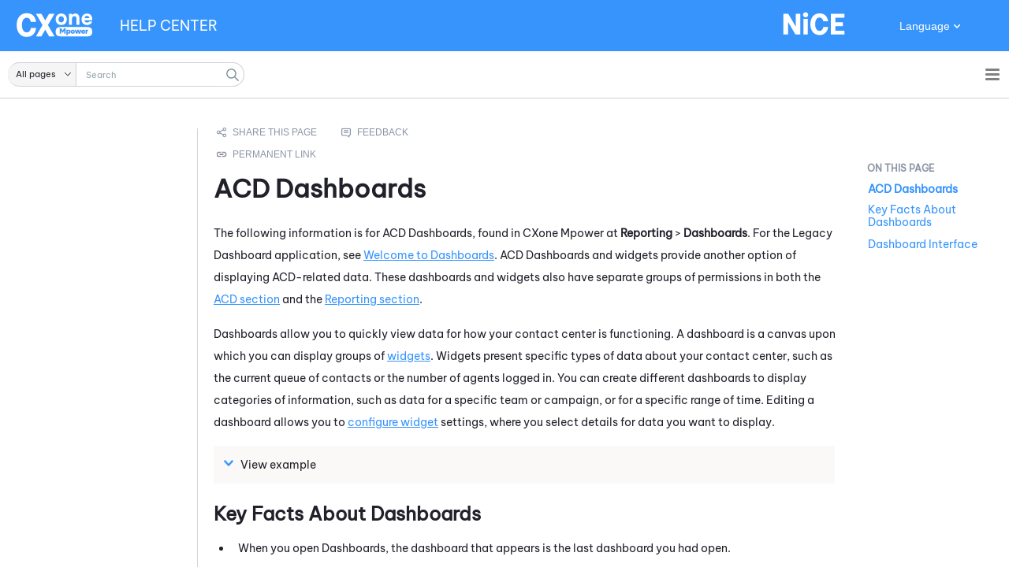

--- FILE ---
content_type: text/html
request_url: https://help.nice-incontact.com/content/reporting/dashboards/dashboards.htm
body_size: 10468
content:
<!DOCTYPE html>
<html xmlns:MadCap="http://www.madcapsoftware.com/Schemas/MadCap.xsd" lang="en-us" xml:lang="en-us" class="_Skins_HTML5skin" data-mc-search-type="Stem" data-mc-help-system-file-name="PoC.xml" data-mc-path-to-help-system="../../../" data-mc-has-content-body="True" data-mc-searchable="True" data-mc-toc-path="Reporting|Reporting" data-mc-target-type="WebHelp2" data-mc-runtime-file-type="Topic;Default" data-mc-preload-images="false" data-mc-in-preview-mode="false">
    <head>
        <meta name="viewport" content="width=device-width, initial-scale=1.0" />
        <meta charset="utf-8" />
        <meta http-equiv="X-UA-Compatible" content="IE=edge" />
        <meta http-equiv="Content-Type" content="text/html; charset=utf-8" />
        <meta name="msapplication-config" content="../../../Skins/Favicons/browserconfig.xml" />
        <meta name="description" content="Provides information for Reporting dashboards, which allow you to quickly view data indicating how your contact center is functioning. You can add groups of widgets to display specific types of data that is easy to read." />
        <meta name="keywords" content="dashboard,dashboards,widget,widgets," />
        <link rel="apple-touch-icon" sizes="180x180" href="../../../Skins/Favicons/apple-touch-icon.png" />
        <link rel="shortcut icon" href="../../../Skins/Favicons/favicon-32x32.png" />
        <link rel="icon" sizes="96x96" href="../../../Skins/Favicons/favicon-96x96.png" />
        <link rel="icon" sizes="32x32" href="../../../Skins/Favicons/favicon-32x32.png" />
        <link rel="icon" sizes="16x16" href="../../../Skins/Favicons/favicon-16x16.png" /><title>ACD Dashboards</title>
        <link href="../../../Skins/Default/Stylesheets/Slideshow.css" rel="stylesheet" type="text/css" data-mc-generated="True" />
        <link href="../../../Skins/Default/Stylesheets/TextEffects.css" rel="stylesheet" type="text/css" data-mc-generated="True" />
        <link href="../../../Skins/Default/Stylesheets/Topic.css" rel="stylesheet" type="text/css" data-mc-generated="True" />
        <link href="../../../Skins/Default/Stylesheets/Components/Styles.css" rel="stylesheet" type="text/css" data-mc-generated="True" />
        <link href="../../../Skins/Default/Stylesheets/Components/Tablet.css" rel="stylesheet" type="text/css" data-mc-generated="True" />
        <link href="../../../Skins/Default/Stylesheets/Components/Mobile.css" rel="stylesheet" type="text/css" data-mc-generated="True" />
        <link href="../../../Skins/Default/Stylesheets/Components/Print.css" rel="stylesheet" type="text/css" data-mc-generated="True" />
        <link href="../../../Skins/Fluid/stylesheets/foundation.6.2.3.css" rel="stylesheet" type="text/css" data-mc-generated="True" />
        <link href="../../../Skins/Fluid/stylesheets/styles.css" rel="stylesheet" type="text/css" data-mc-generated="True" />
        <link href="../../../Skins/Fluid/stylesheets/tablet.css" rel="stylesheet" type="text/css" data-mc-generated="True" />
        <link href="../../../Skins/Fluid/stylesheets/mobile.css" rel="stylesheet" type="text/css" data-mc-generated="True" />
        <link href="../../../Skins/Fluid/stylesheets/print.css" rel="stylesheet" type="text/css" data-mc-generated="True" />
        <style>/*&lt;meta /&gt;*/

.button.share-button
{
	-pie-background: linear-gradient(transparent, transparent);
}

.button.feedback-button
{
	-pie-background: linear-gradient(transparent, transparent);
}

.button.static-link-button
{
	-pie-background: linear-gradient(transparent, transparent);
}

.needs-pie
{
	behavior: url('../../../Resources/Scripts/PIE-no-motw.htc');
}

</style>
        <link href="../../resources/stylesheets/mainstyles.css" rel="stylesheet" type="text/css" />
        <link rel="apple-touch-icon" sizes="180x180" href="../../../Skins/Favicons/apple-touch-icon.png" />
        <link rel="shortcut icon" href="../../../Skins/Favicons/favicon-32x32.png" />
        <link rel="icon" sizes="96x96" href="../../../Skins/Favicons/favicon-96x96.png" />
        <link rel="icon" sizes="32x32" href="../../../Skins/Favicons/favicon-32x32.png" />
        <link rel="icon" sizes="16x16" href="../../../Skins/Favicons/favicon-16x16.png" />
        <script src="../../../Resources/Scripts/jquery.min.js" type="text/javascript">
        </script>
        <script src="../../../Resources/Scripts/purify.min.js" type="text/javascript" defer="defer">
        </script>
        <script src="../../../Resources/Scripts/require.min.js" type="text/javascript" defer="defer">
        </script>
        <script src="../../../Resources/Scripts/require.config.js" type="text/javascript" defer="defer">
        </script>
        <script src="../../../Resources/Scripts/foundation.6.2.3_custom.js" type="text/javascript" defer="defer">
        </script>
        <script src="../../../Resources/Scripts/plugins.min.js" type="text/javascript" defer="defer">
        </script>
        <script src="../../../Resources/Scripts/MadCapAll.js" type="text/javascript" defer="defer">
        </script>
        <script src="../../resources/scripts/searchfilterlabels.js">
        </script>
        <script type="text/javascript" src="../../resources/prism/prism.js">
        </script>
        <script type="text/javascript" src="../../resources/scripts/lookup.js" data-mc-conditions="Outputs.Blue">
        </script>
        <script type="text/javascript" src="../../resources/scripts/c_lookup.js" data-mc-conditions="Outputs.Blorange">
        </script>
        <script type="text/javascript" src="../../../Skins/Default/Scripts/Breadcrumbs.js">
        </script>
    </head>
    <body>
        <div class="foundation-wrap off-canvas-wrapper">
            <div class="off-canvas-wrapper-inner" data-off-canvas-wrapper="">
                <aside class="off-canvas position-right" role="complementary" id="offCanvas" data-off-canvas="" data-position="right" data-mc-ignore="true">
                    <ul class="off-canvas-drilldown vertical menu off-canvas-list" data-drilldown="" data-mc-back-link="Back" data-mc-css-tree-node-expanded="is-drilldown-submenu-parent" data-mc-css-tree-node-collapsed="is-drilldown-submenu-parent" data-mc-css-sub-menu="vertical menu slide-in-right is-drilldown-submenu" data-mc-include-indicator="False" data-mc-include-icon="False" data-mc-include-parent-link="True" data-mc-include-back="True" data-mc-defer-expand-event="True" data-mc-expanded-event="open.zf.drilldown closed.zf.drilldown" data-mc-expand-event="click.zf.drilldown" data-mc-toc="True">
                    </ul>
                </aside>
                <div class="off-canvas-content inner-wrap" data-off-canvas-content="">
                    <div>
                        <nav class="title-bar tab-bar" aria-label="Main navigation and search" data-mc-ignore="true"><a class="skip-to-content fluid-skip showOnFocus" href="#">Skip To Main Content</a>
                            <div class="middle title-bar-section outer-row clearfix">
                                <div class="menu-icon-container relative clearfix">
                                    <div class="central-account-wrapper">
                                        <div class="central-dropdown"><a class="central-account-drop"><span class="central-account-image"></span><span class="central-account-text">Account</span></a>
                                            <div class="central-dropdown-content"><a class="MCCentralLink central-dropdown-content-settings">Settings</a>
                                                <hr class="central-separator" /><a class="MCCentralLink central-dropdown-content-logout">Logout</a>
                                            </div>
                                        </div>
                                    </div>
                                    <button class="menu-icon" aria-label="Show Navigation Panel" data-toggle="offCanvas"><span></span>
                                    </button>
                                </div>
                            </div>
                            <div class="title-bar-layout outer-row">
                                <div class="logo-wrapper"><a class="logo" href="../../home.htm" alt="Logo"></a>
                                </div>
                                <div class="navigation-wrapper nocontent">
                                    <ul class="navigation clearfix" data-mc-css-tree-node-has-children="has-children" data-mc-css-sub-menu="sub-menu" data-mc-expand-event="mouseenter" data-mc-top-nav-menu="True" data-mc-max-depth="2" data-mc-include-icon="False" data-mc-include-indicator="False" data-mc-include-children="True" data-mc-include-siblings="True" data-mc-include-parent="True" data-mc-toc="True">
                                        <li class="placeholder" style="visibility:hidden"><a>placeholder</a>
                                        </li>
                                    </ul>
                                </div>
                                <div class="central-account-wrapper">
                                    <div class="central-dropdown"><a class="central-account-drop"><span class="central-account-image"></span><span class="central-account-text">Account</span></a>
                                        <div class="central-dropdown-content"><a class="MCCentralLink central-dropdown-content-settings">Settings</a>
                                            <hr class="central-separator" /><a class="MCCentralLink central-dropdown-content-logout">Logout</a>
                                        </div>
                                    </div>
                                </div>
                                <div class="nav-search-wrapper">
                                    <div class="nav-search row">
                                        <form class="search" action="#">
                                            <div class="search-bar search-bar-container needs-pie">
                                                <input class="search-field needs-pie" type="search" aria-label="Search Field" placeholder="Search" />
                                                <div class="search-filter-wrapper"><span class="invisible-label" id="search-filters-label">Filter: </span>
                                                    <div class="search-filter" aria-haspopup="true" aria-controls="sf-content" aria-expanded="false" aria-label="Search Filter" title="All pages" role="button" tabindex="0">
                                                    </div>
                                                    <div class="search-filter-content" id="sf-content">
                                                        <ul>
                                                            <li>
                                                                <button class="mc-dropdown-item" aria-labelledby="search-filters-label filterSelectorLabel-00001"><span id="filterSelectorLabel-00001">All pages</span>
                                                                </button>
                                                            </li>
                                                        </ul>
                                                    </div>
                                                </div>
                                                <div class="search-submit-wrapper" dir="ltr">
                                                    <div class="search-submit" title="Search" role="button" tabindex="0"><span class="invisible-label">Submit Search</span>
                                                    </div>
                                                </div>
                                            </div>
                                        </form>
                                    </div>
                                </div>
                            </div>
                        </nav>
                    </div>
                    <div class="main-section">
                        <div class="row outer-row sidenav-layout">
                            <nav class="sidenav-wrapper">
                                <div class="sidenav-container">
                                    <ul class="off-canvas-accordion vertical menu sidenav" data-accordion-menu="" data-mc-css-tree-node-expanded="is-accordion-submenu-parent" data-mc-css-tree-node-collapsed="is-accordion-submenu-parent" data-mc-css-sub-menu="vertical menu accordion-menu is-accordion-submenu nested" data-mc-include-indicator="False" data-mc-include-icon="False" data-mc-include-parent-link="False" data-mc-include-back="False" data-mc-defer-expand-event="True" data-mc-expanded-event="down.zf.accordionMenu up.zf.accordionMenu" data-mc-expand-event="click.zf.accordionMenu" data-mc-toc="True" data-mc-side-nav-menu="True">
                                    </ul>
                                </div>
                            </nav>
                            <div class="body-container">
                                <div data-mc-content-body="True">
                                    <!-- Google Tag Manager (noscript) -->
                                    <noscript><iframe src="https://www.googletagmanager.com/ns.html?id=GTM-KFPX2J3" height="0" width="0" style="display:none;visibility:hidden"></iframe>
                                    </noscript>
                                    <!-- End Google Tag Manager (noscript) -->
                                    <div class="hidden" data-mc-conditions="Outputs.Blue">
                                        <!-- Global site tag (gtag.js) - Google Analytics -->
                                        <script async="" src="https://www.googletagmanager.com/gtag/js?id=UA-73782956-4">
                                        </script>
                                        <script>/* <![CDATA[ */
				window.dataLayer = window.dataLayer || [];
				function gtag(){dataLayer.push(arguments);}
				gtag('js', new Date());

				gtag('config', 'UA-73782956-4'); <!--Universal Analytics code-->
				gtag('config', 'G-1Q39PM5XRE'); <!--GA4 code-->/* ]]> */</script>
                                        <!-- Gainsight and FullStory Analytics Code -->
                                        <script src="/cxoneHelpAnalyticsConnector.js">
                                        </script>
                                        <script> /* <![CDATA[ */
				document.addEventListener("DOMContentLoaded", function(){
				try {
				cxoneHelpAnalytics.helpInitAnalyticsFromStorage();
				} catch (e) {}
				});                
			/* ]]> */</script>
                                    </div>
                                    <div data-sticky-container="" class="title-bar-container sticky-container-custom">
                                        <div class="customTitleBar themeBlue" data-mc-conditions="_TEMPLATE_LandingPage.themeBlue">
                                            <div class="ProductLogo"><a href="../../home.htm" target="_blank"><img src="../../resources/masterpages/images/nicecxonempowerwhite.svg" /></a>
                                            </div>
                                            <div class="title" data-mc-conditions="_TEMPLATE_LandingPage.HeaderTitle"><a href="../../home.htm"><span class="mc-variable _Template.Title variable">HELP&#160;CENTER</span></a>
                                            </div>
                                            <div class="CompanyLogo" data-mc-conditions="_TEMPLATE_LandingPage.HeaderCompanyLogo">
                                                <img src="../../resources/masterpages/images/nicewhite.svg" />
                                            </div>
                                            <div class="TopNavSelector" data-mc-conditions="_TEMPLATE_LandingPage.HeaderSelectorLanguage,Outputs.Blue">
                                                <button class="TopNavSelector-btn" data-mc-conditions="Outputs.Blue"><span class="mc-variable _Template.SelectorLabelLanguage variable">Language</span>
                                                </button>
                                                <div class="TopNavSelector-content-box">
                                                    <div class="TopNavSelector-content"><a href="#" onclick="selectLang('pt-br'); return false;">Português</a><a href="#" onclick="selectLang('fr-ca'); return false;" data-mc-conditions="Outputs.Blue">Français (Canada)</a><a href="#" onclick="selectLang('zh-cn'); return false;">简体中文</a><a href="#" onclick="selectLang('zh-hk'); return false;">中國傳統的</a><a href="#" onclick="selectLang('nl'); return false;">Nederlands</a><a href="#" onclick="selectLang('en'); return false;">English</a><a href="#" onclick="selectLang('fr'); return false;">Français (France)</a><a href="#" onclick="selectLang('de'); return false;">Deutsch</a><a href="#" onclick="selectLang('ja'); return false;">日本</a><a href="#" onclick="selectLang('ko'); return false;">한국인</a><a href="#" onclick="selectLang('es'); return false;">Español</a>
                                                    </div>
                                                </div>
                                            </div>
                                            <div class="TopNavSelector" data-mc-conditions="_TEMPLATE_LandingPage.HeaderSelectorLanguage,Outputs.Blorange">
                                                <div class="TopNavSelector-content-box">
                                                    <div class="TopNavSelector-content"><a href="https://help.nicecxone.com/pt-br/content/home.htm" onclick="overrideLangDetect();">Português</a><a href="https://help.nicecxone.com/fr-ca/content/home.htm" onclick="overrideLangDetect();" data-mc-conditions="Outputs.Blue">Français (Canada)</a><a href="https://help.nicecxone.com/zh-cn/content/home.htm" onclick="overrideLangDetect();">简体中文</a><a href="https://help.nicecxone.com/zh-hk/content/home.htm" onclick="overrideLangDetect();">中國傳統的</a><a href="https://help.nicecxone.com/nl/content/home.htm" onclick="overrideLangDetect();">Nederlands</a><a href="https://help.nicecxone.com/content/home.htm" onclick="overrideLangDetect();">English</a><a href="https://help.nicecxone.com/fr/content/home.htm" onclick="overrideLangDetect();">Français (France)</a><a href="https://help.nicecxone.com/de/content/home.htm" onclick="overrideLangDetect();">Deutsch</a><a href="https://help.nicecxone.com/ja/content/home.htm" onclick="overrideLangDetect();">日本</a><a href="https://help.nicecxone.com/ko/content/home.htm" onclick="overrideLangDetect();">한국인</a><a href="https://help.nicecxone.com/es/content/home.htm" onclick="overrideLangDetect();">Español</a>
                                                    </div>
                                                </div>
                                            </div>
                                        </div>
                                    </div>
                                    <div class="hero">
                                    </div>
                                    <div>
                                        <div class="sideNav">
                                            <ul class="nocontent menu _Skins_LeftNav mc-component" data-mc-is-context-sensitive="True" data-mc-linked-toc="Data/Tocs/SideTOC.js" data-mc-side-menu="True" data-mc-max-depth="1" data-mc-include-icon="False" data-mc-include-indicator="False" data-mc-include-children="True" data-mc-include-siblings="True" data-mc-include-parent="True" data-mc-toc="True">
                                            </ul>
                                        </div>
                                        <div class="topic-container">
                                            <div class="ourTopicContainer">
                                                <div class="nocontent">
                                                    <div class="MCBreadcrumbsBox_0 breadcrumbs" role="navigation" aria-label="Breadcrumbs" data-mc-breadcrumbs-divider="&gt;" data-mc-breadcrumbs-count="3" data-mc-toc="True"><span class="MCBreadcrumbsPrefix"> </span>
                                                    </div>
                                                </div>
                                                <div id="page-link">
                                                    <p class="introText">Use this permanent URL when you create browser bookmarks or create a link to this page. Even if the path to this page changes in the future, this URL will not.</p>
                                                    <div class="URLBox">
                                                        <!--<div class="label">
				<span>URL:</span>
				</div>-->
                                                        <div class="websiteURL"><a href="#">No permanent link available</a>
                                                        </div>
                                                        <div class="copyButton">
                                                            <button id="copyLink" onclick="copyLink()">Copy link</button>
                                                        </div>
                                                    </div>
                                                </div>
                                                <div id="no-link">
                                                    <p class="introText">No permanent link is available for this page. Click the Feedback button below to send an email requesting one. Make sure the email includes the name of this page.</p>
                                                </div>
                                                <div>
                                                    <div class="buttons popup-container clearfix topicToolbarProxy _Skins_Breadcrumbs mc-component nocontent" style="mc-topic-toolbar-items: AddTopicToFavorites;">
                                                        <div class="button-group-container-left">
                                                            <button class="button needs-pie share-button" onclick="document.location.href=&quot;mailto:?subject=Help Topic: &quot; + document.title +&quot;&amp;body=Help Topic: &quot; + location.href;" title="Email this online help page to someone">
                                                                <div>
                                                                    <div role="img" class="button-icon-wrapper">
                                                                        <div class="button-icon"> </div>
                                                                    </div>
                                                                </div>
                                                            </button>
                                                            <button class="button needs-pie feedback-button" onclick="document.location.href=&quot;mailto:cxonedocrequest@nice.com?subject=Help Topic: &quot; + document.title +&quot;&amp;body=Help Topic: &quot; + location.href;" title="Send email feedback about this online help page">
                                                                <div>
                                                                    <div role="img" class="button-icon-wrapper">
                                                                        <div class="button-icon"> </div>
                                                                    </div>
                                                                </div>
                                                            </button>
                                                            <button class="button needs-pie static-link-button" title="Static Link">
                                                                <div>
                                                                    <div role="img" class="button-icon-wrapper">
                                                                        <div class="button-icon"> </div>
                                                                    </div><span class="button-text">Static Link</span>
                                                                </div>
                                                            </button>
                                                        </div>
                                                    </div>
                                                </div>
                                                <div class="topicBody">
                                                    <div role="main" id="mc-main-content">
                                                        <h1 id="ACDDashboards" data-magellan-target="ACDDashboards"><a name="aanchor379"></a>
                                                            <MadCap:concept term="Reporting" />
                                                            <MadCap:conditionalText data-mc-conditions="Outputs.Blue"><span class="mc-variable DoNotTranslateProductNames.ACD variable">ACD</span><![CDATA[
]]></MadCap:conditionalText>             Dashboards</h1>
                                                        <p data-mc-conditions="Outputs.Blue">The following information is for <span class="mc-variable DoNotTranslateProductNames.ACD variable">ACD</span>&#160;Dashboards, found in <span class="mc-variable DoNotTranslateProductNames.PlatformNameShort variable">CXone Mpower</span> at <span class="interface">Reporting</span> &gt;&#160;<span class="interface">Dashboards</span>. For the <span class="mc-variable DoNotTranslateProductNames.Dashboard variable">Legacy Dashboard</span> <span class="mc-variable Terminology.ApplicationSingular variable">application</span>, see <a href="../../dashboard/welcometodashboards.htm" target="_blank">Welcome to Dashboards</a>. <span class="mc-variable DoNotTranslateProductNames.ACD variable">ACD</span> Dashboards and widgets provide another option of displaying ACD-related data. These dashboards and widgets also have separate groups of permissions in both the <a href="../../admin/security/permissions/acdpermissions.htm#ACDDashboardWidgets" target="_blank"><span class="mc-variable DoNotTranslateProductNames.ACD variable">ACD</span> section</a> and the <a href="../../admin/security/permissions/reportingpermissions.htm#LegacyACDDashboards" target="_blank">Reporting section</a>.</p>
                                                        <p>Dashboards allow you to quickly view data for how your contact center is functioning. A dashboard is a canvas upon which you can display groups of <a href="widgets.htm" target="_blank">widgets</a>. Widgets present specific types of data about your contact center, such as the current queue of contacts or the number of agents logged in.  You can create different dashboards to display categories of information, such as data for a specific team or campaign, or for a specific range of time. Editing a dashboard allows you to <a href="configurewidgets.htm" target="_blank">configure widget</a> settings, where you select details for data you want to display.</p>
                                                        <div class="MCDropDown MCDropDown_Closed dropDown"><span class="MCDropDownHead dropDownHead"><a href="#" class="MCDropDownHotSpot dropDownHotspot MCDropDownHotSpot_ MCHotSpotImage" aria-expanded="false" data-mc-conditions="_TEMPLATE_GT-General.Online"><img class="MCDropDown_Image_Icon" src="../../../Skins/Default/Stylesheets/Images/transparent.gif" height="11" width="16" alt="Closed" data-mc-alt2="Open" />View example</a></span>
                                                            <div class="MCDropDownBody dropDownBody">
                                                                <p>The following image shows a dashboard being edited to add widgets. You can see the <span class="interface">Real-Time</span> and <span class="interface">Historical</span> tabs at the top, along with two example widgets already on the dashboard (Agent Count By State and Contact States By Skill). The Agent Count By State widget displays the number of agents logged in and their current state (available, unavailable, and so forth). The two widgets below have a settings cog and red X in the upper-right corner. These allow you to configure the widget settings or remove the widget from the dashboard. These two options are available when editing the dashboard.</p>
                                                                <div>
                                                                    <img src="images/loc_cx1_centraldashboardsample.png" />
                                                                </div>
                                                            </div>
                                                        </div>
                                                        <h2 id="KeyFactsAboutDashboards" data-magellan-target="KeyFactsAboutDashboards">Key Facts About Dashboards</h2>
                                                        <ul>
                                                            <li>When you open Dashboards, the dashboard that appears is the last dashboard you had open.</li>
                                                            <li>Data for real-time widgets refresh automatically every 5 seconds (excluding Service Level and Skill Summary widgets).</li>
                                                            <li>Dashboards can be shared amongst users of your <a href="#" class="MCTextPopup MCTextPopupHotSpot MCTextPopup_Open glossaryTerm glossaryTermPopup MCTextPopupHotSpot_ MCTextPopupHotSpot_Popup" glossTerm="CXone.Term37" data-mc-conditions="Outputs.Blue">tenant<img class="MCHelpControl_Image_Icon" src="../../../Skins/Default/Stylesheets/Images/transparent.gif" height="11" width="16" alt="Closed" data-mc-alt2="Open" /><span class="MCTextPopupBody popupBody"><span class="MCTextPopupArrow"> </span>High-level organizational grouping used to manage technical support, billing, and global settings for your CXone Mpower system.</span></a>. When sharing a dashboard, you share it with all users who have access to shared dashboards.</li>
                                                            <li>If you resize your browser window and a dashboard displays incorrectly, refresh the browser window. The dashboard automatically resizes to display correctly.</li>
                                                            <li data-mc-conditions="Outputs.Blue">To access dashboards, users need View permission for any of the real-time or historical widgets in the <a href="../../admin/security/permissions/acdpermissions.htm#ACDDashboardWidgets" target="_blank">ACD section</a> or the <a href="../../admin/security/permissions/reportingpermissions.htm#LegacyACDDashboards" target="_blank">Reporting section</a>, or at least the View permission for Dashboard Console.</li>
                                                            <li data-mc-conditions="Outputs.Blue">Your <span class="mc-variable Phrases.AccountRep variable">Account Representative</span> can disable <span class="mc-variable DoNotTranslateProductNames.ACD variable">ACD</span> Dashboards for your tenant.</li>
                                                        </ul>
                                                        <h2 id="DashboardInterface" data-magellan-target="DashboardInterface">Dashboard Interface</h2>
                                                        <div class="cxImageMapImage">
                                                            <img src="images/loc-dashboard2.png" alt="Image of a Reporting dashboard." />
                                                        </div>
                                                        <table class="fieldDefinitionTable">
                                                            <tr>
                                                                <th>Interface Element</th>
                                                                <th>Details</th>
                                                            </tr>
                                                            <tr id="Toolbar">
                                                                <td>Dashboard Toolbar (1)</td>
                                                                <td>The toolbar contains all dashboard-related actions such as creating and sharing the dashboard. The toolbar elements change when you edit the dashboard. The following explains each toolbar element and the actions you can perform, separated by if you are viewing the dashboard in standard mode (displayed in image above) or edit mode when editing the dashboard:
				<p><b>Standard:</b><ul><li><span class="interface">Dashboard List</span>: Allows you to open a dashboard by selecting a dashboard in the drop-down list.</li><li><span class="interface">Edit</span>: Changes the dashboard to edit mode, which allows you to perform actions described in the Edit section below, or <a href="configurewidgets.htm" target="_blank">configure the settings</a> for individual widgets.</li><li><span class="interface">Refresh</span>: Updates the widgets on the dashboard with the most up-to-date data from your contact center.</li><li><span class="interface">Create New</span>: Allows you to create a new dashboard. After clicking this button, you can name your new dashboard, select whether or not you want to share it with others, then drag and drop widgets into the dashboard area.</li><li><span class="interface">Slideshow</span>: Allows you to cycle through your list of dashboards. You can click the down-carot to specify the duration for how long you want each dashboard to display. This duration is measured in seconds, and you cannot enter less than 30 seconds.</li><li><a name="Console"></a><span class="interface">Console View</span>: Helps you focus-in on the data presented by your dashboard by eliminating the <span class="mc-variable DoNotTranslateProductNames.PlatformNameShort variable">CXone Mpower</span> interface elements and only display the dashboard widgets. This button only appears if you have the <span class="fieldName">Dashboard Console View</span> permission enabled in your <MadCap:conditionalText data-mc-conditions="Outputs.Blue">role</MadCap:conditionalText>.</li></ul></p><p><b>Edit:</b><ul><li><span class="interface">Dashboard Name</span>: Allows you to change the name of the dashboard.</li><li><span class="interface">Share</span>: Allows you to share the dashboard with other users of your <a href="#" class="MCTextPopup MCTextPopupHotSpot MCTextPopup_Open glossaryTerm glossaryTermPopup MCTextPopupHotSpot_ MCTextPopupHotSpot_Popup" glossTerm="CXone.Term37" data-mc-conditions="Outputs.Blue">tenant<img class="MCHelpControl_Image_Icon" src="../../../Skins/Default/Stylesheets/Images/transparent.gif" height="11" width="16" alt="Closed" data-mc-alt2="Open" /><span class="MCTextPopupBody popupBody"><span class="MCTextPopupArrow"> </span>High-level organizational grouping used to manage technical support, billing, and global settings for your CXone Mpower system.</span></a> who have access to dashboards.</li><li><span class="interface">Delete</span>: Deletes the dashboard. Deleting a shared dashboard removes it for all users. Users with Admin or Manager permissions are able to delete dashboards any created dashboards.</li></ul></p><div class="notification-note"><div class="notificationContent"><p>You can only configure a widget's settings when editing the dashboard.</p></div></div></td>
                                                            </tr>
                                                            <tr id="Widget">
                                                                <td>Widget (2)</td>
                                                                <td>This area highlights an <a href="widgets.htm" target="_blank">individual widget</a> on the dashboard. In the entire image, you can see different types of widgets and presentations of data. Depending on the widget, you can interact with the data in different ways. Some widgets allow you to change the type of display from a graph to a table, others allow direct interaction by double clicking on a contact or agent name.</td>
                                                            </tr>
                                                            <tr id="Actions">
                                                                <td>Widget Actions (3)</td>
                                                                <td>This upper-right area of a widget contains action buttons. Not all widgets support the same actions, and buttons change when viewing a dashboard in standard mode (displayed in the image above) or in edit mode when editing the dashboard.
				<p><b>Standard:</b><ul><li><b>Printer</b>: Allows you to print the displayed data. Clicking this button opens your default printer window.</li><li><b>Export</b>: Allows you to export the displayed data in one of the following formats: Excel, CSV, PDF.</li></ul></p><p><b>Edit:</b><ul><li><b>Delete</b>: Removes the widget from the dashboard.</li><li><b>Settings Cog</b>: Opens the settings window, which allows you to <a href="configurewidgets.htm" target="_blank">configure the data</a> displayed by the widget, such as specific teams or skills.</li></ul></p></td>
                                                            </tr>
                                                        </table>
                                                    </div>
                                                </div>
                                            </div>
                                            <div class="inTopicMenu">
                                                <div data-sticky-container="" id="QsOL474xKEyeIIJYHMtJFg">
                                                    <div class="sticky sticky-menu" style="width:100%" data-sticky="" data-top-anchor="QsOL474xKEyeIIJYHMtJFg:top" data-bottom-anchor="contentBody:bottom" data-sticky-on="small" data-scroll-container-on="small">
                                                        <ul data-magellan="" data-animation-duration="250" data-active-class="selected" data-scroll-container-on="small" class="nocontent menu _Skins_RightNav mc-component">
                                                            <li class="tree-node"><a href="#ACDDashboards">ACD
             Dashboards</a>
                                                                <ul>
                                                                    <li class="tree-node"><a href="#KeyFactsAboutDashboards">Key Facts About Dashboards</a>
                                                                    </li>
                                                                    <li class="tree-node"><a href="#DashboardInterface">Dashboard Interface</a>
                                                                    </li>
                                                                </ul>
                                                            </li>
                                                        </ul>
                                                    </div>
                                                </div>
                                            </div>
                                        </div>
                                    </div>
                                    <div class="hidden">
                                        <html>
                                            <body>
                                                <p><span class="mc-variable _Template.SearchInputPlaceholderInnerPages variable">Search</span>
                                                </p>
                                            </body>
                                        </html> <!-- Google Tag Manager (noscript) --><noscript><iframe src="https://www.googletagmanager.com/ns.html?id=GTM-KFPX2J3" height="0" width="0" style="display:none;visibility:hidden"></iframe></noscript><!-- End Google Tag Manager (noscript) --><div class="hidden" data-mc-conditions="Outputs.Blue"><!-- Global site tag (gtag.js) - Google Analytics --><script async="" src="https://www.googletagmanager.com/gtag/js?id=UA-73782956-4"></script><script>/* <![CDATA[ */
				window.dataLayer = window.dataLayer || [];
				function gtag(){dataLayer.push(arguments);}
				gtag('js', new Date());

				gtag('config', 'UA-73782956-4'); <!--Universal Analytics code-->
				gtag('config', 'G-1Q39PM5XRE'); <!--GA4 code-->/* ]]> */</script><!-- Gainsight and FullStory Analytics Code --><script src="/cxoneHelpAnalyticsConnector.js"></script><script> /* <![CDATA[ */
				document.addEventListener("DOMContentLoaded", function(){
				try {
				cxoneHelpAnalytics.helpInitAnalyticsFromStorage();
				} catch (e) {}
				});                
			/* ]]> */</script></div></div>
                                    <div data-mc-conditions="_TEMPLATE_ContentStatus.LocalizationSpecific">
                                        <div data-mc-conditions="Outputs.Blue">
                                            <script type="text/javascript" src="../../resources/scripts/i18next-1.10.1.min.js">
                                            </script>
                                            <script type="text/javascript" src="../../resources/scripts/langdetect.js">
                                            </script>
                                        </div>
                                    </div>
                                </div>
                            </div>
                        </div>
                    </div><a data-close="true"></a>
                </div>
            </div>
        </div>
    </body>
</html>

--- FILE ---
content_type: text/html
request_url: https://help.nicecxone.com/content/reporting/dashboards/dashboards.htm
body_size: 10413
content:
<!DOCTYPE html>
<html xmlns:MadCap="http://www.madcapsoftware.com/Schemas/MadCap.xsd" lang="en-us" xml:lang="en-us" class="_Skins_HTML5skin" data-mc-search-type="Stem" data-mc-help-system-file-name="PoC.xml" data-mc-path-to-help-system="../../../" data-mc-has-content-body="True" data-mc-searchable="True" data-mc-toc-path="Reporting|Reporting" data-mc-target-type="WebHelp2" data-mc-runtime-file-type="Topic;Default" data-mc-preload-images="false" data-mc-in-preview-mode="false">
    <head>
        <meta name="viewport" content="width=device-width, initial-scale=1.0" />
        <meta charset="utf-8" />
        <meta http-equiv="X-UA-Compatible" content="IE=edge" />
        <meta http-equiv="Content-Type" content="text/html; charset=utf-8" />
        <meta name="msapplication-config" content="../../../Skins/Favicons/browserconfig.xml" />
        <meta name="description" content="Provides information for Reporting dashboards, which allow you to quickly view data indicating how your contact center is functioning. You can add groups of widgets to display specific types of data that is easy to read." />
        <meta name="keywords" content="dashboard,dashboards,widget,widgets," />
        <link rel="apple-touch-icon" sizes="180x180" href="../../../Skins/Favicons/apple-touch-icon.png" />
        <link rel="shortcut icon" href="../../../Skins/Favicons/favicon-32x32.png" />
        <link rel="icon" sizes="96x96" href="../../../Skins/Favicons/favicon-96x96.png" />
        <link rel="icon" sizes="32x32" href="../../../Skins/Favicons/favicon-32x32.png" />
        <link rel="icon" sizes="16x16" href="../../../Skins/Favicons/favicon-16x16.png" /><title>ACD Dashboards</title>
        <link href="../../../Skins/Default/Stylesheets/Slideshow.css" rel="stylesheet" type="text/css" data-mc-generated="True" />
        <link href="../../../Skins/Default/Stylesheets/TextEffects.css" rel="stylesheet" type="text/css" data-mc-generated="True" />
        <link href="../../../Skins/Default/Stylesheets/Topic.css" rel="stylesheet" type="text/css" data-mc-generated="True" />
        <link href="../../../Skins/Default/Stylesheets/Components/Styles.css" rel="stylesheet" type="text/css" data-mc-generated="True" />
        <link href="../../../Skins/Default/Stylesheets/Components/Tablet.css" rel="stylesheet" type="text/css" data-mc-generated="True" />
        <link href="../../../Skins/Default/Stylesheets/Components/Mobile.css" rel="stylesheet" type="text/css" data-mc-generated="True" />
        <link href="../../../Skins/Default/Stylesheets/Components/Print.css" rel="stylesheet" type="text/css" data-mc-generated="True" />
        <link href="../../../Skins/Fluid/stylesheets/foundation.6.2.3.css" rel="stylesheet" type="text/css" data-mc-generated="True" />
        <link href="../../../Skins/Fluid/stylesheets/styles.css" rel="stylesheet" type="text/css" data-mc-generated="True" />
        <link href="../../../Skins/Fluid/stylesheets/tablet.css" rel="stylesheet" type="text/css" data-mc-generated="True" />
        <link href="../../../Skins/Fluid/stylesheets/mobile.css" rel="stylesheet" type="text/css" data-mc-generated="True" />
        <link href="../../../Skins/Fluid/stylesheets/print.css" rel="stylesheet" type="text/css" data-mc-generated="True" />
        <style>/*&lt;meta /&gt;*/

.button.share-button
{
	-pie-background: linear-gradient(transparent, transparent);
}

.button.feedback-button
{
	-pie-background: linear-gradient(transparent, transparent);
}

.button.static-link-button
{
	-pie-background: linear-gradient(transparent, transparent);
}

.needs-pie
{
	behavior: url('../../../Resources/Scripts/PIE-no-motw.htc');
}

</style>
        <link href="../../resources/stylesheets/mainstyles.css" rel="stylesheet" type="text/css" />
        <link rel="apple-touch-icon" sizes="180x180" href="../../../Skins/Favicons/apple-touch-icon.png" />
        <link rel="shortcut icon" href="../../../Skins/Favicons/favicon-32x32.png" />
        <link rel="icon" sizes="96x96" href="../../../Skins/Favicons/favicon-96x96.png" />
        <link rel="icon" sizes="32x32" href="../../../Skins/Favicons/favicon-32x32.png" />
        <link rel="icon" sizes="16x16" href="../../../Skins/Favicons/favicon-16x16.png" />
        <script src="../../../Resources/Scripts/jquery.min.js" type="text/javascript">
        </script>
        <script src="../../../Resources/Scripts/purify.min.js" type="text/javascript" defer="defer">
        </script>
        <script src="../../../Resources/Scripts/require.min.js" type="text/javascript" defer="defer">
        </script>
        <script src="../../../Resources/Scripts/require.config.js" type="text/javascript" defer="defer">
        </script>
        <script src="../../../Resources/Scripts/foundation.6.2.3_custom.js" type="text/javascript" defer="defer">
        </script>
        <script src="../../../Resources/Scripts/plugins.min.js" type="text/javascript" defer="defer">
        </script>
        <script src="../../../Resources/Scripts/MadCapAll.js" type="text/javascript" defer="defer">
        </script>
        <script src="../../resources/scripts/searchfilterlabels.js">
        </script>
        <script type="text/javascript" src="../../resources/prism/prism.js">
        </script>
        <script type="text/javascript" src="../../resources/scripts/lookup.js" data-mc-conditions="Outputs.Blue">
        </script>
        <script type="text/javascript" src="../../resources/scripts/c_lookup.js" data-mc-conditions="Outputs.Blorange">
        </script>
        <script type="text/javascript" src="../../../Skins/Default/Scripts/Breadcrumbs.js">
        </script>
    </head>
    <body>
        <div class="foundation-wrap off-canvas-wrapper">
            <div class="off-canvas-wrapper-inner" data-off-canvas-wrapper="">
                <aside class="off-canvas position-right" role="complementary" id="offCanvas" data-off-canvas="" data-position="right" data-mc-ignore="true">
                    <ul class="off-canvas-drilldown vertical menu off-canvas-list" data-drilldown="" data-mc-back-link="Back" data-mc-css-tree-node-expanded="is-drilldown-submenu-parent" data-mc-css-tree-node-collapsed="is-drilldown-submenu-parent" data-mc-css-sub-menu="vertical menu slide-in-right is-drilldown-submenu" data-mc-include-indicator="False" data-mc-include-icon="False" data-mc-include-parent-link="True" data-mc-include-back="True" data-mc-defer-expand-event="True" data-mc-expanded-event="open.zf.drilldown closed.zf.drilldown" data-mc-expand-event="click.zf.drilldown" data-mc-toc="True">
                    </ul>
                </aside>
                <div class="off-canvas-content inner-wrap" data-off-canvas-content="">
                    <div>
                        <nav class="title-bar tab-bar" aria-label="Main navigation and search" data-mc-ignore="true"><a class="skip-to-content fluid-skip showOnFocus" href="#">Skip To Main Content</a>
                            <div class="middle title-bar-section outer-row clearfix">
                                <div class="menu-icon-container relative clearfix">
                                    <div class="central-account-wrapper">
                                        <div class="central-dropdown"><a class="central-account-drop"><span class="central-account-image"></span><span class="central-account-text">Account</span></a>
                                            <div class="central-dropdown-content"><a class="MCCentralLink central-dropdown-content-settings">Settings</a>
                                                <hr class="central-separator" /><a class="MCCentralLink central-dropdown-content-logout">Logout</a>
                                            </div>
                                        </div>
                                    </div>
                                    <button class="menu-icon" aria-label="Show Navigation Panel" data-toggle="offCanvas"><span></span>
                                    </button>
                                </div>
                            </div>
                            <div class="title-bar-layout outer-row">
                                <div class="logo-wrapper"><a class="logo" href="../../home.htm" alt="Logo"></a>
                                </div>
                                <div class="navigation-wrapper nocontent">
                                    <ul class="navigation clearfix" data-mc-css-tree-node-has-children="has-children" data-mc-css-sub-menu="sub-menu" data-mc-expand-event="mouseenter" data-mc-top-nav-menu="True" data-mc-max-depth="2" data-mc-include-icon="False" data-mc-include-indicator="False" data-mc-include-children="True" data-mc-include-siblings="True" data-mc-include-parent="True" data-mc-toc="True">
                                        <li class="placeholder" style="visibility:hidden"><a>placeholder</a>
                                        </li>
                                    </ul>
                                </div>
                                <div class="central-account-wrapper">
                                    <div class="central-dropdown"><a class="central-account-drop"><span class="central-account-image"></span><span class="central-account-text">Account</span></a>
                                        <div class="central-dropdown-content"><a class="MCCentralLink central-dropdown-content-settings">Settings</a>
                                            <hr class="central-separator" /><a class="MCCentralLink central-dropdown-content-logout">Logout</a>
                                        </div>
                                    </div>
                                </div>
                                <div class="nav-search-wrapper">
                                    <div class="nav-search row">
                                        <form class="search" action="#">
                                            <div class="search-bar search-bar-container needs-pie">
                                                <input class="search-field needs-pie" type="search" aria-label="Search Field" placeholder="Search" />
                                                <div class="search-filter-wrapper"><span class="invisible-label" id="search-filters-label">Filter: </span>
                                                    <div class="search-filter" aria-haspopup="true" aria-controls="sf-content" aria-expanded="false" aria-label="Search Filter" title="All pages" role="button" tabindex="0">
                                                    </div>
                                                    <div class="search-filter-content" id="sf-content">
                                                        <ul>
                                                            <li>
                                                                <button class="mc-dropdown-item" aria-labelledby="search-filters-label filterSelectorLabel-00001"><span id="filterSelectorLabel-00001">All pages</span>
                                                                </button>
                                                            </li>
                                                        </ul>
                                                    </div>
                                                </div>
                                                <div class="search-submit-wrapper" dir="ltr">
                                                    <div class="search-submit" title="Search" role="button" tabindex="0"><span class="invisible-label">Submit Search</span>
                                                    </div>
                                                </div>
                                            </div>
                                        </form>
                                    </div>
                                </div>
                            </div>
                        </nav>
                    </div>
                    <div class="main-section">
                        <div class="row outer-row sidenav-layout">
                            <nav class="sidenav-wrapper">
                                <div class="sidenav-container">
                                    <ul class="off-canvas-accordion vertical menu sidenav" data-accordion-menu="" data-mc-css-tree-node-expanded="is-accordion-submenu-parent" data-mc-css-tree-node-collapsed="is-accordion-submenu-parent" data-mc-css-sub-menu="vertical menu accordion-menu is-accordion-submenu nested" data-mc-include-indicator="False" data-mc-include-icon="False" data-mc-include-parent-link="False" data-mc-include-back="False" data-mc-defer-expand-event="True" data-mc-expanded-event="down.zf.accordionMenu up.zf.accordionMenu" data-mc-expand-event="click.zf.accordionMenu" data-mc-toc="True" data-mc-side-nav-menu="True">
                                    </ul>
                                </div>
                            </nav>
                            <div class="body-container">
                                <div data-mc-content-body="True">
                                    <!-- Google Tag Manager (noscript) -->
                                    <noscript><iframe src="https://www.googletagmanager.com/ns.html?id=GTM-KFPX2J3" height="0" width="0" style="display:none;visibility:hidden"></iframe>
                                    </noscript>
                                    <!-- End Google Tag Manager (noscript) -->
                                    <div class="hidden" data-mc-conditions="Outputs.Blue">
                                        <!-- Global site tag (gtag.js) - Google Analytics -->
                                        <script async="" src="https://www.googletagmanager.com/gtag/js?id=UA-73782956-4">
                                        </script>
                                        <script>/* <![CDATA[ */
				window.dataLayer = window.dataLayer || [];
				function gtag(){dataLayer.push(arguments);}
				gtag('js', new Date());

				gtag('config', 'UA-73782956-4'); <!--Universal Analytics code-->
				gtag('config', 'G-1Q39PM5XRE'); <!--GA4 code-->/* ]]> */</script>
                                        <!-- Gainsight and FullStory Analytics Code -->
                                        <script src="/cxoneHelpAnalyticsConnector.js">
                                        </script>
                                        <script> /* <![CDATA[ */
				document.addEventListener("DOMContentLoaded", function(){
				try {
				cxoneHelpAnalytics.helpInitAnalyticsFromStorage();
				} catch (e) {}
				});                
			/* ]]> */</script>
                                    </div>
                                    <div data-sticky-container="" class="title-bar-container sticky-container-custom">
                                        <div class="customTitleBar themeBlue" data-mc-conditions="_TEMPLATE_LandingPage.themeBlue">
                                            <div class="ProductLogo"><a href="../../home.htm" target="_blank"><img src="../../resources/masterpages/images/nicecxonempowerwhite.svg" /></a>
                                            </div>
                                            <div class="title" data-mc-conditions="_TEMPLATE_LandingPage.HeaderTitle"><a href="../../home.htm"><span class="mc-variable _Template.Title variable">HELP&#160;CENTER</span></a>
                                            </div>
                                            <div class="CompanyLogo" data-mc-conditions="_TEMPLATE_LandingPage.HeaderCompanyLogo">
                                                <img src="../../resources/masterpages/images/nicewhite.svg" />
                                            </div>
                                            <div class="TopNavSelector" data-mc-conditions="_TEMPLATE_LandingPage.HeaderSelectorLanguage,Outputs.Blue">
                                                <button class="TopNavSelector-btn" data-mc-conditions="Outputs.Blue"><span class="mc-variable _Template.SelectorLabelLanguage variable">Language</span>
                                                </button>
                                                <div class="TopNavSelector-content-box">
                                                    <div class="TopNavSelector-content"><a href="#" onclick="selectLang('pt-br'); return false;">Português</a><a href="#" onclick="selectLang('fr-ca'); return false;" data-mc-conditions="Outputs.Blue">Français (Canada)</a><a href="#" onclick="selectLang('zh-cn'); return false;">简体中文</a><a href="#" onclick="selectLang('zh-hk'); return false;">中國傳統的</a><a href="#" onclick="selectLang('nl'); return false;">Nederlands</a><a href="#" onclick="selectLang('en'); return false;">English</a><a href="#" onclick="selectLang('fr'); return false;">Français (France)</a><a href="#" onclick="selectLang('de'); return false;">Deutsch</a><a href="#" onclick="selectLang('ja'); return false;">日本</a><a href="#" onclick="selectLang('ko'); return false;">한국인</a><a href="#" onclick="selectLang('es'); return false;">Español</a>
                                                    </div>
                                                </div>
                                            </div>
                                            <div class="TopNavSelector" data-mc-conditions="_TEMPLATE_LandingPage.HeaderSelectorLanguage,Outputs.Blorange">
                                                <div class="TopNavSelector-content-box">
                                                    <div class="TopNavSelector-content"><a href="https://help.nicecxone.com/pt-br/content/home.htm" onclick="overrideLangDetect();">Português</a><a href="https://help.nicecxone.com/fr-ca/content/home.htm" onclick="overrideLangDetect();" data-mc-conditions="Outputs.Blue">Français (Canada)</a><a href="https://help.nicecxone.com/zh-cn/content/home.htm" onclick="overrideLangDetect();">简体中文</a><a href="https://help.nicecxone.com/zh-hk/content/home.htm" onclick="overrideLangDetect();">中國傳統的</a><a href="https://help.nicecxone.com/nl/content/home.htm" onclick="overrideLangDetect();">Nederlands</a><a href="https://help.nicecxone.com/content/home.htm" onclick="overrideLangDetect();">English</a><a href="https://help.nicecxone.com/fr/content/home.htm" onclick="overrideLangDetect();">Français (France)</a><a href="https://help.nicecxone.com/de/content/home.htm" onclick="overrideLangDetect();">Deutsch</a><a href="https://help.nicecxone.com/ja/content/home.htm" onclick="overrideLangDetect();">日本</a><a href="https://help.nicecxone.com/ko/content/home.htm" onclick="overrideLangDetect();">한국인</a><a href="https://help.nicecxone.com/es/content/home.htm" onclick="overrideLangDetect();">Español</a>
                                                    </div>
                                                </div>
                                            </div>
                                        </div>
                                    </div>
                                    <div class="hero">
                                    </div>
                                    <div>
                                        <div class="sideNav">
                                            <ul class="nocontent menu _Skins_LeftNav mc-component" data-mc-is-context-sensitive="True" data-mc-linked-toc="Data/Tocs/SideTOC.js" data-mc-side-menu="True" data-mc-max-depth="1" data-mc-include-icon="False" data-mc-include-indicator="False" data-mc-include-children="True" data-mc-include-siblings="True" data-mc-include-parent="True" data-mc-toc="True">
                                            </ul>
                                        </div>
                                        <div class="topic-container">
                                            <div class="ourTopicContainer">
                                                <div class="nocontent">
                                                    <div class="MCBreadcrumbsBox_0 breadcrumbs" role="navigation" aria-label="Breadcrumbs" data-mc-breadcrumbs-divider="&gt;" data-mc-breadcrumbs-count="3" data-mc-toc="True"><span class="MCBreadcrumbsPrefix"> </span>
                                                    </div>
                                                </div>
                                                <div id="page-link">
                                                    <p class="introText">Use this permanent URL when you create browser bookmarks or create a link to this page. Even if the path to this page changes in the future, this URL will not.</p>
                                                    <div class="URLBox">
                                                        <!--<div class="label">
				<span>URL:</span>
				</div>-->
                                                        <div class="websiteURL"><a href="#">No permanent link available</a>
                                                        </div>
                                                        <div class="copyButton">
                                                            <button id="copyLink" onclick="copyLink()">Copy link</button>
                                                        </div>
                                                    </div>
                                                </div>
                                                <div id="no-link">
                                                    <p class="introText">No permanent link is available for this page. Click the Feedback button below to send an email requesting one. Make sure the email includes the name of this page.</p>
                                                </div>
                                                <div>
                                                    <div class="buttons popup-container clearfix topicToolbarProxy _Skins_Breadcrumbs mc-component nocontent" style="mc-topic-toolbar-items: AddTopicToFavorites;">
                                                        <div class="button-group-container-left">
                                                            <button class="button needs-pie share-button" onclick="document.location.href=&quot;mailto:?subject=Help Topic: &quot; + document.title +&quot;&amp;body=Help Topic: &quot; + location.href;" title="Email this online help page to someone">
                                                                <div>
                                                                    <div role="img" class="button-icon-wrapper">
                                                                        <div class="button-icon"> </div>
                                                                    </div>
                                                                </div>
                                                            </button>
                                                            <button class="button needs-pie feedback-button" onclick="document.location.href=&quot;mailto:cxonedocrequest@nice.com?subject=Help Topic: &quot; + document.title +&quot;&amp;body=Help Topic: &quot; + location.href;" title="Send email feedback about this online help page">
                                                                <div>
                                                                    <div role="img" class="button-icon-wrapper">
                                                                        <div class="button-icon"> </div>
                                                                    </div>
                                                                </div>
                                                            </button>
                                                            <button class="button needs-pie static-link-button" title="Static Link">
                                                                <div>
                                                                    <div role="img" class="button-icon-wrapper">
                                                                        <div class="button-icon"> </div>
                                                                    </div><span class="button-text">Static Link</span>
                                                                </div>
                                                            </button>
                                                        </div>
                                                    </div>
                                                </div>
                                                <div class="topicBody">
                                                    <div role="main" id="mc-main-content">
                                                        <h1 id="ACDDashboards" data-magellan-target="ACDDashboards"><a name="aanchor379"></a>
                                                            <MadCap:concept term="Reporting" />
                                                            <MadCap:conditionalText data-mc-conditions="Outputs.Blue"><span class="mc-variable DoNotTranslateProductNames.ACD variable">ACD</span><![CDATA[
]]></MadCap:conditionalText>             Dashboards</h1>
                                                        <p data-mc-conditions="Outputs.Blue">The following information is for <span class="mc-variable DoNotTranslateProductNames.ACD variable">ACD</span>&#160;Dashboards, found in <span class="mc-variable DoNotTranslateProductNames.PlatformNameShort variable">CXone Mpower</span> at <span class="interface">Reporting</span> &gt;&#160;<span class="interface">Dashboards</span>. For the <span class="mc-variable DoNotTranslateProductNames.Dashboard variable">Legacy Dashboard</span> <span class="mc-variable Terminology.ApplicationSingular variable">application</span>, see <a href="../../dashboard/welcometodashboards.htm" target="_blank">Welcome to Dashboards</a>. <span class="mc-variable DoNotTranslateProductNames.ACD variable">ACD</span> Dashboards and widgets provide another option of displaying ACD-related data. These dashboards and widgets also have separate groups of permissions in both the <a href="../../admin/security/permissions/acdpermissions.htm#ACDDashboardWidgets" target="_blank"><span class="mc-variable DoNotTranslateProductNames.ACD variable">ACD</span> section</a> and the <a href="../../admin/security/permissions/reportingpermissions.htm#LegacyACDDashboards" target="_blank">Reporting section</a>.</p>
                                                        <p>Dashboards allow you to quickly view data for how your contact center is functioning. A dashboard is a canvas upon which you can display groups of <a href="widgets.htm" target="_blank">widgets</a>. Widgets present specific types of data about your contact center, such as the current queue of contacts or the number of agents logged in.  You can create different dashboards to display categories of information, such as data for a specific team or campaign, or for a specific range of time. Editing a dashboard allows you to <a href="configurewidgets.htm" target="_blank">configure widget</a> settings, where you select details for data you want to display.</p>
                                                        <div class="MCDropDown MCDropDown_Closed dropDown"><span class="MCDropDownHead dropDownHead"><a href="#" class="MCDropDownHotSpot dropDownHotspot MCDropDownHotSpot_ MCHotSpotImage" aria-expanded="false" data-mc-conditions="_TEMPLATE_GT-General.Online"><img class="MCDropDown_Image_Icon" src="../../../Skins/Default/Stylesheets/Images/transparent.gif" height="11" width="16" alt="Closed" data-mc-alt2="Open" />View example</a></span>
                                                            <div class="MCDropDownBody dropDownBody">
                                                                <p>The following image shows a dashboard being edited to add widgets. You can see the <span class="interface">Real-Time</span> and <span class="interface">Historical</span> tabs at the top, along with two example widgets already on the dashboard (Agent Count By State and Contact States By Skill). The Agent Count By State widget displays the number of agents logged in and their current state (available, unavailable, and so forth). The two widgets below have a settings cog and red X in the upper-right corner. These allow you to configure the widget settings or remove the widget from the dashboard. These two options are available when editing the dashboard.</p>
                                                                <div>
                                                                    <img src="images/loc_cx1_centraldashboardsample.png" />
                                                                </div>
                                                            </div>
                                                        </div>
                                                        <h2 id="KeyFactsAboutDashboards" data-magellan-target="KeyFactsAboutDashboards">Key Facts About Dashboards</h2>
                                                        <ul>
                                                            <li>When you open Dashboards, the dashboard that appears is the last dashboard you had open.</li>
                                                            <li>Data for real-time widgets refresh automatically every 5 seconds (excluding Service Level and Skill Summary widgets).</li>
                                                            <li>Dashboards can be shared amongst users of your <a href="#" class="MCTextPopup MCTextPopupHotSpot MCTextPopup_Open glossaryTerm glossaryTermPopup MCTextPopupHotSpot_ MCTextPopupHotSpot_Popup" glossTerm="CXone.Term37" data-mc-conditions="Outputs.Blue">tenant<img class="MCHelpControl_Image_Icon" src="../../../Skins/Default/Stylesheets/Images/transparent.gif" height="11" width="16" alt="Closed" data-mc-alt2="Open" /><span class="MCTextPopupBody popupBody"><span class="MCTextPopupArrow"> </span>High-level organizational grouping used to manage technical support, billing, and global settings for your CXone Mpower system.</span></a>. When sharing a dashboard, you share it with all users who have access to shared dashboards.</li>
                                                            <li>If you resize your browser window and a dashboard displays incorrectly, refresh the browser window. The dashboard automatically resizes to display correctly.</li>
                                                            <li data-mc-conditions="Outputs.Blue">To access dashboards, users need View permission for any of the real-time or historical widgets in the <a href="../../admin/security/permissions/acdpermissions.htm#ACDDashboardWidgets" target="_blank">ACD section</a> or the <a href="../../admin/security/permissions/reportingpermissions.htm#LegacyACDDashboards" target="_blank">Reporting section</a>, or at least the View permission for Dashboard Console.</li>
                                                            <li data-mc-conditions="Outputs.Blue">Your <span class="mc-variable Phrases.AccountRep variable">Account Representative</span> can disable <span class="mc-variable DoNotTranslateProductNames.ACD variable">ACD</span> Dashboards for your tenant.</li>
                                                        </ul>
                                                        <h2 id="DashboardInterface" data-magellan-target="DashboardInterface">Dashboard Interface</h2>
                                                        <div class="cxImageMapImage">
                                                            <img src="images/loc-dashboard2.png" alt="Image of a Reporting dashboard." />
                                                        </div>
                                                        <table class="fieldDefinitionTable">
                                                            <tr>
                                                                <th>Interface Element</th>
                                                                <th>Details</th>
                                                            </tr>
                                                            <tr id="Toolbar">
                                                                <td>Dashboard Toolbar (1)</td>
                                                                <td>The toolbar contains all dashboard-related actions such as creating and sharing the dashboard. The toolbar elements change when you edit the dashboard. The following explains each toolbar element and the actions you can perform, separated by if you are viewing the dashboard in standard mode (displayed in image above) or edit mode when editing the dashboard:
				<p><b>Standard:</b><ul><li><span class="interface">Dashboard List</span>: Allows you to open a dashboard by selecting a dashboard in the drop-down list.</li><li><span class="interface">Edit</span>: Changes the dashboard to edit mode, which allows you to perform actions described in the Edit section below, or <a href="configurewidgets.htm" target="_blank">configure the settings</a> for individual widgets.</li><li><span class="interface">Refresh</span>: Updates the widgets on the dashboard with the most up-to-date data from your contact center.</li><li><span class="interface">Create New</span>: Allows you to create a new dashboard. After clicking this button, you can name your new dashboard, select whether or not you want to share it with others, then drag and drop widgets into the dashboard area.</li><li><span class="interface">Slideshow</span>: Allows you to cycle through your list of dashboards. You can click the down-carot to specify the duration for how long you want each dashboard to display. This duration is measured in seconds, and you cannot enter less than 30 seconds.</li><li><a name="Console"></a><span class="interface">Console View</span>: Helps you focus-in on the data presented by your dashboard by eliminating the <span class="mc-variable DoNotTranslateProductNames.PlatformNameShort variable">CXone Mpower</span> interface elements and only display the dashboard widgets. This button only appears if you have the <span class="fieldName">Dashboard Console View</span> permission enabled in your <MadCap:conditionalText data-mc-conditions="Outputs.Blue">role</MadCap:conditionalText>.</li></ul></p><p><b>Edit:</b><ul><li><span class="interface">Dashboard Name</span>: Allows you to change the name of the dashboard.</li><li><span class="interface">Share</span>: Allows you to share the dashboard with other users of your <a href="#" class="MCTextPopup MCTextPopupHotSpot MCTextPopup_Open glossaryTerm glossaryTermPopup MCTextPopupHotSpot_ MCTextPopupHotSpot_Popup" glossTerm="CXone.Term37" data-mc-conditions="Outputs.Blue">tenant<img class="MCHelpControl_Image_Icon" src="../../../Skins/Default/Stylesheets/Images/transparent.gif" height="11" width="16" alt="Closed" data-mc-alt2="Open" /><span class="MCTextPopupBody popupBody"><span class="MCTextPopupArrow"> </span>High-level organizational grouping used to manage technical support, billing, and global settings for your CXone Mpower system.</span></a> who have access to dashboards.</li><li><span class="interface">Delete</span>: Deletes the dashboard. Deleting a shared dashboard removes it for all users. Users with Admin or Manager permissions are able to delete dashboards any created dashboards.</li></ul></p><div class="notification-note"><div class="notificationContent"><p>You can only configure a widget's settings when editing the dashboard.</p></div></div></td>
                                                            </tr>
                                                            <tr id="Widget">
                                                                <td>Widget (2)</td>
                                                                <td>This area highlights an <a href="widgets.htm" target="_blank">individual widget</a> on the dashboard. In the entire image, you can see different types of widgets and presentations of data. Depending on the widget, you can interact with the data in different ways. Some widgets allow you to change the type of display from a graph to a table, others allow direct interaction by double clicking on a contact or agent name.</td>
                                                            </tr>
                                                            <tr id="Actions">
                                                                <td>Widget Actions (3)</td>
                                                                <td>This upper-right area of a widget contains action buttons. Not all widgets support the same actions, and buttons change when viewing a dashboard in standard mode (displayed in the image above) or in edit mode when editing the dashboard.
				<p><b>Standard:</b><ul><li><b>Printer</b>: Allows you to print the displayed data. Clicking this button opens your default printer window.</li><li><b>Export</b>: Allows you to export the displayed data in one of the following formats: Excel, CSV, PDF.</li></ul></p><p><b>Edit:</b><ul><li><b>Delete</b>: Removes the widget from the dashboard.</li><li><b>Settings Cog</b>: Opens the settings window, which allows you to <a href="configurewidgets.htm" target="_blank">configure the data</a> displayed by the widget, such as specific teams or skills.</li></ul></p></td>
                                                            </tr>
                                                        </table>
                                                    </div>
                                                </div>
                                            </div>
                                            <div class="inTopicMenu">
                                                <div data-sticky-container="" id="QsOL474xKEyeIIJYHMtJFg">
                                                    <div class="sticky sticky-menu" style="width:100%" data-sticky="" data-top-anchor="QsOL474xKEyeIIJYHMtJFg:top" data-bottom-anchor="contentBody:bottom" data-sticky-on="small" data-scroll-container-on="small">
                                                        <ul data-magellan="" data-animation-duration="250" data-active-class="selected" data-scroll-container-on="small" class="nocontent menu _Skins_RightNav mc-component">
                                                            <li class="tree-node"><a href="#ACDDashboards">ACD
             Dashboards</a>
                                                                <ul>
                                                                    <li class="tree-node"><a href="#KeyFactsAboutDashboards">Key Facts About Dashboards</a>
                                                                    </li>
                                                                    <li class="tree-node"><a href="#DashboardInterface">Dashboard Interface</a>
                                                                    </li>
                                                                </ul>
                                                            </li>
                                                        </ul>
                                                    </div>
                                                </div>
                                            </div>
                                        </div>
                                    </div>
                                    <div class="hidden">
                                        <html>
                                            <body>
                                                <p><span class="mc-variable _Template.SearchInputPlaceholderInnerPages variable">Search</span>
                                                </p>
                                            </body>
                                        </html> <!-- Google Tag Manager (noscript) --><noscript><iframe src="https://www.googletagmanager.com/ns.html?id=GTM-KFPX2J3" height="0" width="0" style="display:none;visibility:hidden"></iframe></noscript><!-- End Google Tag Manager (noscript) --><div class="hidden" data-mc-conditions="Outputs.Blue"><!-- Global site tag (gtag.js) - Google Analytics --><script async="" src="https://www.googletagmanager.com/gtag/js?id=UA-73782956-4"></script><script>/* <![CDATA[ */
				window.dataLayer = window.dataLayer || [];
				function gtag(){dataLayer.push(arguments);}
				gtag('js', new Date());

				gtag('config', 'UA-73782956-4'); <!--Universal Analytics code-->
				gtag('config', 'G-1Q39PM5XRE'); <!--GA4 code-->/* ]]> */</script><!-- Gainsight and FullStory Analytics Code --><script src="/cxoneHelpAnalyticsConnector.js"></script><script> /* <![CDATA[ */
				document.addEventListener("DOMContentLoaded", function(){
				try {
				cxoneHelpAnalytics.helpInitAnalyticsFromStorage();
				} catch (e) {}
				});                
			/* ]]> */</script></div></div>
                                    <div data-mc-conditions="_TEMPLATE_ContentStatus.LocalizationSpecific">
                                        <div data-mc-conditions="Outputs.Blue">
                                            <script type="text/javascript" src="../../resources/scripts/i18next-1.10.1.min.js">
                                            </script>
                                            <script type="text/javascript" src="../../resources/scripts/langdetect.js">
                                            </script>
                                        </div>
                                    </div>
                                </div>
                            </div>
                        </div>
                    </div><a data-close="true"></a>
                </div>
            </div>
        </div>
    </body>
</html>

--- FILE ---
content_type: text/css
request_url: https://help.nice-incontact.com/Skins/Default/Stylesheets/Components/Print.css
body_size: 1736
content:
/*<meta />*/

@media print 
{
	/* Micro content skin styles */

	.micro-content-truncated-mode .micro-response
	{
		overflow: hidden !important;
	}

	/* Hide Toolbar Topic proxy ans eLearning Toolbar proxy by default */

	.buttons
	{
		display: none;
	}

	/* Menu styles */

	ul.menu
	{
		display: none;
	}

	ul.menu._Skins_LeftNav.mc-component
	{
		display: none;
		background-color: #ffffff;
	}

	ul.menu._Skins_LeftNav.mc-component a
	{
		
	}

	ul.menu._Skins_LeftNav.mc-component li > a
	{
		background-repeat: no-repeat;
		background-color: transparent;
	}

	ul.menu._Skins_LeftNav.mc-component ul > li > a
	{
		background-repeat: no-repeat;
		background: #ffffff none;
		-pie-background: #ffffff;
	}

	ul.menu._Skins_LeftNav.mc-component ul ul > li > a
	{
		background-repeat: no-repeat;
		background: #ffffff none;
		-pie-background: #ffffff;
	}

	ul.menu._Skins_LeftNav.mc-component ul ul ul > li > a
	{
		background-repeat: no-repeat;
		background: #ffffff none;
		-pie-background: #ffffff;
	}

	ul.menu._Skins_LeftNav.mc-component ul ul ul ul > li > a
	{
		background-repeat: no-repeat;
		background: #ffffff none;
		-pie-background: #ffffff;
	}

	ul.menu._Skins_LeftNav.mc-component li > a.selected
	{
		background-repeat: no-repeat;
		background-color: transparent;
	}

	ul.menu._Skins_LeftNav.mc-component li > a:hover
	{
		background-color: transparent;
	}

	ul.menu._Skins_LeftNav.mc-component ul > li > a:hover
	{
		background-repeat: repeat;
		background-color: transparent;
	}

	ul.menu._Skins_LeftNav.mc-component ul ul > li > a:hover
	{
		background-repeat: repeat;
		background-color: transparent;
	}

	ul.menu._Skins_LeftNav.mc-component ul ul ul > li > a:hover
	{
		background-repeat: repeat;
		background-color: transparent;
	}

	ul.menu._Skins_LeftNav.mc-component ul ul ul ul > li > a:hover
	{
		background-repeat: repeat;
		background-color: transparent;
	}

	ul.menu._Skins_LeftNav.mc-component li > a.selected:hover
	{
		background-color: transparent;
	}

	.buttons._Skins_Breadcrumbs.mc-component
	{
		display: none;
	}

	._Skins_Breadcrumbs.mc-component .button
	{
		background-repeat: no-repeat;
		background: transparent;
		background: -moz-linear-gradient(top, transparent 0%, transparent 100%);
		background: -webkit-gradient(linear, left top, left bottom, color-stop(0%,transparent), color-stop(100%,transparent));
		background: -webkit-linear-gradient(top, transparent 0%, transparent 100%);
		background: -o-linear-gradient(top, transparent 0%,transparent 100%);
		background: -ms-linear-gradient(top, transparent 0%,transparent 100%);
		background: linear-gradient(transparent 0%,transparent 100%);
		-pie-background: linear-gradient(transparent, transparent);
		background-position: center center;
	}

	._Skins_Breadcrumbs.mc-component .button .button-icon-wrapper
	{
		
	}

	._Skins_Breadcrumbs.mc-component .button .button-text
	{
		
	}

	._Skins_Breadcrumbs.mc-component .button.collapse-all-button
	{
		background-repeat: no-repeat;
		background: transparent;
		background: -moz-linear-gradient(top, transparent 0%, transparent 100%);
		background: -webkit-gradient(linear, left top, left bottom, color-stop(0%,transparent), color-stop(100%,transparent));
		background: -webkit-linear-gradient(top, transparent 0%, transparent 100%);
		background: -o-linear-gradient(top, transparent 0%,transparent 100%);
		background: -ms-linear-gradient(top, transparent 0%,transparent 100%);
		background: linear-gradient(transparent 0%,transparent 100%);
		-pie-background: linear-gradient(transparent, transparent);
		background-position: center center;
	}

	._Skins_Breadcrumbs.mc-component .button.current-topic-index-button
	{
		background-repeat: no-repeat;
		background: transparent;
		background: -moz-linear-gradient(top, transparent 0%, transparent 100%);
		background: -webkit-gradient(linear, left top, left bottom, color-stop(0%,transparent), color-stop(100%,transparent));
		background: -webkit-linear-gradient(top, transparent 0%, transparent 100%);
		background: -o-linear-gradient(top, transparent 0%,transparent 100%);
		background: -ms-linear-gradient(top, transparent 0%,transparent 100%);
		background: linear-gradient(transparent 0%,transparent 100%);
		-pie-background: linear-gradient(transparent, transparent);
		background-position: center center;
	}

	._Skins_Breadcrumbs.mc-component .button.edit-user-profile-button
	{
		background-repeat: no-repeat;
		background: transparent;
		background: -moz-linear-gradient(top, transparent 0%, transparent 100%);
		background: -webkit-gradient(linear, left top, left bottom, color-stop(0%,transparent), color-stop(100%,transparent));
		background: -webkit-linear-gradient(top, transparent 0%, transparent 100%);
		background: -o-linear-gradient(top, transparent 0%,transparent 100%);
		background: -ms-linear-gradient(top, transparent 0%,transparent 100%);
		background: linear-gradient(transparent 0%,transparent 100%);
		-pie-background: linear-gradient(transparent, transparent);
		background-position: center center;
	}

	._Skins_Breadcrumbs.mc-component .button.expand-all-button
	{
		background-repeat: no-repeat;
		background: transparent;
		background: -moz-linear-gradient(top, transparent 0%, transparent 100%);
		background: -webkit-gradient(linear, left top, left bottom, color-stop(0%,transparent), color-stop(100%,transparent));
		background: -webkit-linear-gradient(top, transparent 0%, transparent 100%);
		background: -o-linear-gradient(top, transparent 0%,transparent 100%);
		background: -ms-linear-gradient(top, transparent 0%,transparent 100%);
		background: linear-gradient(transparent 0%,transparent 100%);
		-pie-background: linear-gradient(transparent, transparent);
		background-position: center center;
	}

	._Skins_Breadcrumbs.mc-component .button.feedback-button
	{
		background-repeat: no-repeat;
		background: transparent;
		background: -moz-linear-gradient(top, transparent 0%, transparent 100%);
		background: -webkit-gradient(linear, left top, left bottom, color-stop(0%,transparent), color-stop(100%,transparent));
		background: -webkit-linear-gradient(top, transparent 0%, transparent 100%);
		background: -o-linear-gradient(top, transparent 0%,transparent 100%);
		background: -ms-linear-gradient(top, transparent 0%,transparent 100%);
		background: linear-gradient(transparent 0%,transparent 100%);
		-pie-background: linear-gradient(transparent, transparent);
		background-position: left;
	}

	._Skins_Breadcrumbs.mc-component .button.login-button
	{
		background-repeat: no-repeat;
		background: transparent;
		background: -moz-linear-gradient(top, transparent 0%, transparent 100%);
		background: -webkit-gradient(linear, left top, left bottom, color-stop(0%,transparent), color-stop(100%,transparent));
		background: -webkit-linear-gradient(top, transparent 0%, transparent 100%);
		background: -o-linear-gradient(top, transparent 0%,transparent 100%);
		background: -ms-linear-gradient(top, transparent 0%,transparent 100%);
		background: linear-gradient(transparent 0%,transparent 100%);
		-pie-background: linear-gradient(transparent, transparent);
		background-position: center center;
	}

	._Skins_Breadcrumbs.mc-component .button.next-topic-button
	{
		background-repeat: no-repeat;
		background: transparent;
		background: -moz-linear-gradient(top, transparent 0%, transparent 100%);
		background: -webkit-gradient(linear, left top, left bottom, color-stop(0%,transparent), color-stop(100%,transparent));
		background: -webkit-linear-gradient(top, transparent 0%, transparent 100%);
		background: -o-linear-gradient(top, transparent 0%,transparent 100%);
		background: -ms-linear-gradient(top, transparent 0%,transparent 100%);
		background: linear-gradient(transparent 0%,transparent 100%);
		-pie-background: linear-gradient(transparent, transparent);
		background-position: center center;
	}

	._Skins_Breadcrumbs.mc-component .button.previous-topic-button
	{
		background-repeat: no-repeat;
		background: transparent;
		background: -moz-linear-gradient(top, transparent 0%, transparent 100%);
		background: -webkit-gradient(linear, left top, left bottom, color-stop(0%,transparent), color-stop(100%,transparent));
		background: -webkit-linear-gradient(top, transparent 0%, transparent 100%);
		background: -o-linear-gradient(top, transparent 0%,transparent 100%);
		background: -ms-linear-gradient(top, transparent 0%,transparent 100%);
		background: linear-gradient(transparent 0%,transparent 100%);
		-pie-background: linear-gradient(transparent, transparent);
		background-position: center center;
	}

	._Skins_Breadcrumbs.mc-component .button.print-button
	{
		background-repeat: no-repeat;
		background: transparent;
		background: -moz-linear-gradient(top, transparent 0%, transparent 100%);
		background: -webkit-gradient(linear, left top, left bottom, color-stop(0%,transparent), color-stop(100%,transparent));
		background: -webkit-linear-gradient(top, transparent 0%, transparent 100%);
		background: -o-linear-gradient(top, transparent 0%,transparent 100%);
		background: -ms-linear-gradient(top, transparent 0%,transparent 100%);
		background: linear-gradient(transparent 0%,transparent 100%);
		-pie-background: linear-gradient(transparent, transparent);
		background-position: center center;
	}

	._Skins_Breadcrumbs.mc-component .button.remove-highlight-button
	{
		background-repeat: no-repeat;
		background: transparent;
		background: -moz-linear-gradient(top, transparent 0%, transparent 100%);
		background: -webkit-gradient(linear, left top, left bottom, color-stop(0%,transparent), color-stop(100%,transparent));
		background: -webkit-linear-gradient(top, transparent 0%, transparent 100%);
		background: -o-linear-gradient(top, transparent 0%,transparent 100%);
		background: -ms-linear-gradient(top, transparent 0%,transparent 100%);
		background: linear-gradient(transparent 0%,transparent 100%);
		-pie-background: linear-gradient(transparent, transparent);
		background-position: center center;
	}

	._Skins_Breadcrumbs.mc-component .button.select-language-button
	{
		background-repeat: no-repeat;
		background: transparent;
		background: -moz-linear-gradient(top, transparent 0%, transparent 100%);
		background: -webkit-gradient(linear, left top, left bottom, color-stop(0%,transparent), color-stop(100%,transparent));
		background: -webkit-linear-gradient(top, transparent 0%, transparent 100%);
		background: -o-linear-gradient(top, transparent 0%,transparent 100%);
		background: -ms-linear-gradient(top, transparent 0%,transparent 100%);
		background: linear-gradient(transparent 0%,transparent 100%);
		-pie-background: linear-gradient(transparent, transparent);
		background-position: center center;
	}

	._Skins_Breadcrumbs.mc-component .button.select-skin-button
	{
		background-repeat: no-repeat;
		background: transparent;
		background: -moz-linear-gradient(top, transparent 0%, transparent 100%);
		background: -webkit-gradient(linear, left top, left bottom, color-stop(0%,transparent), color-stop(100%,transparent));
		background: -webkit-linear-gradient(top, transparent 0%, transparent 100%);
		background: -o-linear-gradient(top, transparent 0%,transparent 100%);
		background: -ms-linear-gradient(top, transparent 0%,transparent 100%);
		background: linear-gradient(transparent 0%,transparent 100%);
		-pie-background: linear-gradient(transparent, transparent);
		background-position: center center;
	}

	._Skins_Breadcrumbs.mc-component .button.share-button
	{
		background-repeat: no-repeat;
		background: transparent;
		background: -moz-linear-gradient(top, transparent 0%, transparent 100%);
		background: -webkit-gradient(linear, left top, left bottom, color-stop(0%,transparent), color-stop(100%,transparent));
		background: -webkit-linear-gradient(top, transparent 0%, transparent 100%);
		background: -o-linear-gradient(top, transparent 0%,transparent 100%);
		background: -ms-linear-gradient(top, transparent 0%,transparent 100%);
		background: linear-gradient(transparent 0%,transparent 100%);
		-pie-background: linear-gradient(transparent, transparent);
		background-position: left;
	}

	._Skins_Breadcrumbs.mc-component .button.static-link-button
	{
		background-repeat: no-repeat;
		background: transparent;
		background: -moz-linear-gradient(top, transparent 0%, transparent 100%);
		background: -webkit-gradient(linear, left top, left bottom, color-stop(0%,transparent), color-stop(100%,transparent));
		background: -webkit-linear-gradient(top, transparent 0%, transparent 100%);
		background: -o-linear-gradient(top, transparent 0%,transparent 100%);
		background: -ms-linear-gradient(top, transparent 0%,transparent 100%);
		background: linear-gradient(transparent 0%,transparent 100%);
		-pie-background: linear-gradient(transparent, transparent);
		background-position: center center;
	}

	._Skins_Breadcrumbs.mc-component .button.topic-ratings-button
	{
		background: transparent url('Images/star-full.png') no-repeat center center;
		-pie-background: transparent url('Skins/Default/Stylesheets/Components/Images/star-full.png') no-repeat center center;
		background-size: 16px 16px;
	}

	._Skins_Breadcrumbs.mc-component .button.topic-ratings-empty-button
	{
		background: transparent url('Images/star-empty.png') no-repeat center center;
		-pie-background: transparent url('Skins/Default/Stylesheets/Components/Images/star-empty.png') no-repeat center center;
		background-size: 16px 16px;
	}

	._Skins_Breadcrumbs.mc-component .toolbar-button-drop-down
	{
		background-color: #FFFFFF;
	}

	._Skins_Breadcrumbs.mc-component .toolbar-button-drop-down.select-language-drop-down
	{
		background-color: #FFFFFF;
	}

	._Skins_Breadcrumbs.mc-component .toolbar-button-drop-down.select-language-drop-down ul li:hover
	{
		background-color: #E5EFF7;
	}

	._Skins_Breadcrumbs.mc-component .toolbar-button-drop-down.select-skin-drop-down
	{
		background-color: #FFFFFF;
	}

	._Skins_Breadcrumbs.mc-component .toolbar-button-drop-down.select-skin-drop-down ul li:hover
	{
		background-color: #E5EFF7;
	}

	._Skins_Breadcrumbs.mc-component .button-separator
	{
		
	}

	._Skins_HomepageSearch.mc-component .search-auto-complete ul
	{
		background-color: #ffffff;
	}

	._Skins_HomepageSearch.mc-component .search-auto-complete li.auto-result-item a
	{
		
	}

	._Skins_HomepageSearch.mc-component .search-auto-complete li.auto-result-item
	{
		
	}

	._Skins_HomepageSearch.mc-component .search-auto-complete li.auto-result-content
	{
		
	}

	._Skins_HomepageSearch.mc-component .search-auto-complete li.auto-result-history
	{
		
	}

	._Skins_HomepageSearch.mc-component .search-auto-complete li.auto-result-item.auto-result-selected a
	{
		
	}

	._Skins_HomepageSearch.mc-component .search-auto-complete li.auto-result-item.auto-result-selected
	{
		background-color: #ececec;
	}

	._Skins_HomepageSearch.mc-component .search-auto-complete li.auto-result-content.auto-result-selected
	{
		background-color: #ececec;
	}

	._Skins_HomepageSearch.mc-component .search-auto-complete li.auto-result-history.auto-result-selected
	{
		background-color: #ececec;
	}

	._Skins_HomepageSearch.mc-component .search-auto-complete li.auto-result-item .auto-result-description
	{
		
	}

	._Skins_HomepageSearch.mc-component .search-auto-complete li.auto-result-content .auto-result-description
	{
		
	}

	._Skins_HomepageSearch.mc-component .search-auto-complete li.auto-result-history .auto-result-description
	{
		
	}

	._Skins_HomepageSearch.mc-component .search-auto-complete li.auto-result-item .auto-result-icon
	{
		
	}

	._Skins_HomepageSearch.mc-component .search-auto-complete li.auto-result-content .auto-result-icon
	{
		background: transparent url('Images/icon-topic.png') no-repeat center center;
		-pie-background: transparent url('Skins/Default/Stylesheets/Components/Images/icon-topic.png') no-repeat center center;
		background-size: contain;
	}

	._Skins_HomepageSearch.mc-component .search-auto-complete li.auto-result-history .auto-result-icon
	{
		background: transparent url('Images/icon-search.png') no-repeat center center;
		-pie-background: transparent url('Skins/Default/Stylesheets/Components/Images/icon-search.png') no-repeat center center;
		background-size: contain;
	}

	._Skins_HomepageSearch.mc-component .search-auto-complete li.auto-result-item .auto-result-phrase
	{
		
	}

	._Skins_HomepageSearch.mc-component .search-auto-complete li.auto-result-content .auto-result-phrase
	{
		
	}

	._Skins_HomepageSearch.mc-component .search-auto-complete li.auto-result-history .auto-result-phrase
	{
		
	}

	._Skins_HomepageSearch.mc-component .search-auto-complete li.auto-result-item .auto-result-phrase .search-result-highlight
	{
		
	}

	._Skins_HomepageSearch.mc-component .search-auto-complete li.auto-result-content .auto-result-phrase .search-result-highlight
	{
		
	}

	._Skins_HomepageSearch.mc-component .search-auto-complete li.auto-result-history .auto-result-phrase .search-result-highlight
	{
		
	}

	._Skins_HomepageSearch.mc-component .search-auto-complete li .auto-result-remove
	{
		background: transparent url('Images/icon-remove.png') no-repeat center center;
		-pie-background: transparent url('Skins/Default/Stylesheets/Components/Images/icon-remove.png') no-repeat center center;
		background-size: contain;
	}

	._Skins_HomepageSearch.mc-component .search-auto-complete li.auto-result-item .auto-result-separator
	{
		
	}

	.search-bar._Skins_HomepageSearch.mc-component
	{
		
	}

	.search-bar._Skins_HomepageSearch.mc-component .search-field
	{
		background-color: #ffffff;
	}

	.search-bar._Skins_HomepageSearch.mc-component .search-filter
	{
		background: #f5f5f5 url('Images/arrow_sidenav_down.png') no-repeat center center;
		-pie-background: #f5f5f5 url('Skins/Default/Stylesheets/Components/Images/arrow_sidenav_down.png') no-repeat center center;
	}

	.search-bar._Skins_HomepageSearch.mc-component .search-filter-wrapper.open
	{
		-pie-background: #f5f5f5 url('Skins/Default/Stylesheets/Components/Images/arrow_sidenav_down.png') no-repeat center center;
		background-color: #ffffff;
		background-repeat: no-repeat;
	}

	.search-bar._Skins_HomepageSearch.mc-component .search-filter:hover
	{
		background-color: #f5f5f5;
	}

	.search-bar._Skins_HomepageSearch.mc-component .search-filter.selected
	{
		background: #e5e5e5 url('Images/arrow_sidenav_down.png') no-repeat center center;
		-pie-background: #e5e5e5 url('Skins/Default/Stylesheets/Components/Images/arrow_sidenav_down.png') no-repeat center center;
	}

	._Skins_HomepageSearch.mc-component .search-filter-content
	{
		background-color: #ffffff;
	}

	._Skins_HomepageSearch.mc-component .search-filter-content ul li:hover
	{
		background-color: #e5e5e5;
	}

	._Skins_HomepageSearch.mc-component .search-filter-content ul li button:focus
	{
		background-color: #e5e5e5;
	}

	.search-bar.search-bar-container._Skins_HomepageSearch.mc-component .search-submit
	{
		background: transparent url('Images/Searchbar - Search.png') no-repeat center center;
		background: url('Images/Searchbar - Search.png') no-repeat center center, -moz-linear-gradient(top, #ffffff 0%, transparent 100%);
		background: url('Images/Searchbar - Search.png') no-repeat center center, -webkit-gradient(linear, left top, left bottom, color-stop(0%,#ffffff), color-stop(100%,transparent));
		background: url('Images/Searchbar - Search.png') no-repeat center center, -webkit-linear-gradient(top, #ffffff 0%, transparent 100%);
		background: url('Images/Searchbar - Search.png') no-repeat center center, -o-linear-gradient(top, #ffffff 0%,transparent 100%);
		background: url('Images/Searchbar - Search.png') no-repeat center center, -ms-linear-gradient(top, #ffffff 0%,transparent 100%);
		background: url('Images/Searchbar - Search.png') no-repeat center center, linear-gradient(#ffffff 0%,transparent 100%);
		-pie-background: url('Skins/Default/Stylesheets/Components/Images/Searchbar - Search.png') no-repeat center center, linear-gradient(#ffffff, transparent);
	}

	.search-bar.search-bar-container._Skins_HomepageSearch.mc-component .search-submit:hover
	{
		background-repeat: no-repeat;
		background-color: transparent;
	}

	._Skins_SearchResults.mc-component .featured-snippets-container
	{
		
	}

	._Skins_SearchResults.mc-component #knowledge-panel
	{
		
	}

	._Skins_SearchResults.mc-component #search-results-flex
	{
		
	}

	._Skins_SearchResults.mc-component .knowledge-panel-container
	{
		
	}

	._Skins_SearchResults.mc-component .knowledge-panel-container .micro-content-drop-down-button
	{
		background-repeat: no-repeat;
		background-position: center center;
	}

	._Skins_SearchResults.mc-component .knowledge-panel-container .micro-content-expanded .micro-content-drop-down-button
	{
		background: transparent url('Images/arrow-up.png') no-repeat center center;
		-pie-background: transparent url('Skins/Default/Stylesheets/Components/Images/arrow-up.png') no-repeat center center;
	}

	._Skins_SearchResults.mc-component .knowledge-panel-container .micro-content-collapsed .micro-content-drop-down-button
	{
		background: transparent url('Images/arrow-down.png') no-repeat center center;
		-pie-background: transparent url('Skins/Default/Stylesheets/Components/Images/arrow-down.png') no-repeat center center;
	}

	._Skins_SearchResults.mc-component .knowledge-panel-container .micro-content-phrase span
	{
		
	}

	._Skins_SearchResults.mc-component .knowledge-panel-container .micro-content-phrase
	{
		
	}

	._Skins_SearchResults.mc-component .knowledge-panel-container.micro-content-optional-phrase .micro-content-phrase
	{
		
	}

	._Skins_SearchResults.mc-component .knowledge-panel-container .micro-response
	{
		
	}

	._Skins_SearchResults.mc-component .knowledge-panel-container.micro-content-truncated-mode .micro-response
	{
		
	}

	._Skins_SearchResults.mc-component .knowledge-panel-container .micro-response-title a
	{
		
	}

	._Skins_SearchResults.mc-component .knowledge-panel-container .micro-response-title
	{
		
	}

	._Skins_SearchResults.mc-component .knowledge-panel-container .micro-response-title a:visited
	{
		
	}

	._Skins_SearchResults.mc-component .knowledge-panel-container .micro-response-title a:focus
	{
		
	}

	._Skins_SearchResults.mc-component .knowledge-panel-container .micro-response-title a:hover
	{
		
	}

	._Skins_SearchResults.mc-component .knowledge-panel-container .micro-response-title a:active
	{
		
	}

	._Skins_SearchResults.mc-component .knowledge-panel-container .micro-response-url cite
	{
		
	}

	._Skins_SearchResults.mc-component .knowledge-panel-container .micro-response-url
	{
		
	}

	._Skins_SearchResults.mc-component .knowledge-panel-container .micro-content
	{
		background-position: center center;
	}

	._Skins_SearchResults.mc-component .knowledge-panel-container .micro-content-expand
	{
		background-repeat: no-repeat;
		background-position: center center;
	}

	._Skins_SearchResults.mc-component .knowledge-panel-container .micro-content-expanded .micro-content-expand
	{
		background: transparent url('Images/arrow-up.png') no-repeat center center;
		-pie-background: transparent url('Skins/Default/Stylesheets/Components/Images/arrow-up.png') no-repeat center center;
	}

	._Skins_SearchResults.mc-component .knowledge-panel-container .micro-content-collapsed .micro-content-expand
	{
		background: transparent url('Images/arrow-down.png') no-repeat center center;
		-pie-background: transparent url('Skins/Default/Stylesheets/Components/Images/arrow-down.png') no-repeat center center;
	}

	._Skins_SearchResults.mc-component .knowledge-panel-container.micro-content-truncated-mode .micro-content-expand-transition
	{
		background: -moz-linear-gradient(top, transparent 0%, #ffffff 100%);
		background: -webkit-gradient(linear, left top, left bottom, color-stop(0%,transparent), color-stop(100%,#ffffff));
		background: -webkit-linear-gradient(top, transparent 0%, #ffffff 100%);
		background: -o-linear-gradient(top, transparent 0%,#ffffff 100%);
		background: -ms-linear-gradient(top, transparent 0%,#ffffff 100%);
		background: linear-gradient(transparent 0%,#ffffff 100%);
		-pie-background: linear-gradient(transparent, #ffffff);
	}

	._Skins_SearchResults.mc-component #resultList .glossary .definition
	{
		
	}

	._Skins_SearchResults.mc-component #resultList .glossary
	{
		background-position: center center;
	}

	._Skins_SearchResults.mc-component #resultList .glossary .term
	{
		
	}

	._Skins_SearchResults.mc-component #resultList .glossary .term a
	{
		
	}

	._Skins_SearchResults.mc-component #resultList .glossary .term a:visited
	{
		
	}

	._Skins_SearchResults.mc-component #resultList .glossary .term a:focus
	{
		
	}

	._Skins_SearchResults.mc-component #resultList .glossary .term a:hover
	{
		
	}

	._Skins_SearchResults.mc-component #resultList .glossary .term a:active
	{
		
	}

	._Skins_SearchResults.mc-component h1#results-heading
	{
		
	}

	._Skins_SearchResults.mc-component #results-heading
	{
		
	}

	._Skins_SearchResults.mc-component .featured-snippets-container .micro-content-drop-down-button
	{
		background-repeat: no-repeat;
		background-position: center center;
	}

	._Skins_SearchResults.mc-component .featured-snippets-container .micro-content-expanded .micro-content-drop-down-button
	{
		background: transparent url('Images/arrow-up.png') no-repeat center center;
		-pie-background: transparent url('Skins/Default/Stylesheets/Components/Images/arrow-up.png') no-repeat center center;
	}

	._Skins_SearchResults.mc-component .featured-snippets-container .micro-content-collapsed .micro-content-drop-down-button
	{
		background: transparent url('Images/arrow-down.png') no-repeat center center;
		-pie-background: transparent url('Skins/Default/Stylesheets/Components/Images/arrow-down.png') no-repeat center center;
	}

	._Skins_SearchResults.mc-component .featured-snippets-container .micro-content-phrase span
	{
		
	}

	._Skins_SearchResults.mc-component .featured-snippets-container .micro-content-phrase
	{
		
	}

	._Skins_SearchResults.mc-component .featured-snippets-container.micro-content-optional-phrase .micro-content-phrase
	{
		
	}

	._Skins_SearchResults.mc-component .featured-snippets-container .micro-response
	{
		
	}

	._Skins_SearchResults.mc-component .featured-snippets-container.micro-content-truncated-mode .micro-response
	{
		
	}

	._Skins_SearchResults.mc-component .featured-snippets-container .micro-content-expand
	{
		background-repeat: no-repeat;
		background-position: center center;
	}

	._Skins_SearchResults.mc-component .featured-snippets-container .micro-content-expanded .micro-content-expand
	{
		background: transparent url('Images/arrow_sidenav_up.png') no-repeat center center;
		-pie-background: transparent url('Skins/Default/Stylesheets/Components/Images/arrow_sidenav_up.png') no-repeat center center;
	}

	._Skins_SearchResults.mc-component .featured-snippets-container .micro-content-collapsed .micro-content-expand
	{
		background: transparent url('Images/arrow_sidenav_down.png') no-repeat center center;
		-pie-background: transparent url('Skins/Default/Stylesheets/Components/Images/arrow_sidenav_down.png') no-repeat center center;
	}

	._Skins_SearchResults.mc-component .featured-snippets-container.micro-content-truncated-mode .micro-content-expand-transition
	{
		background: -moz-linear-gradient(top, transparent 0%, #ffffff 100%);
		background: -webkit-gradient(linear, left top, left bottom, color-stop(0%,transparent), color-stop(100%,#ffffff));
		background: -webkit-linear-gradient(top, transparent 0%, #ffffff 100%);
		background: -o-linear-gradient(top, transparent 0%,#ffffff 100%);
		background: -ms-linear-gradient(top, transparent 0%,#ffffff 100%);
		background: linear-gradient(transparent 0%,#ffffff 100%);
		-pie-background: linear-gradient(transparent, #ffffff);
	}

	._Skins_SearchResults.mc-component .featured-snippets-container .micro-response-title a
	{
		
	}

	._Skins_SearchResults.mc-component .featured-snippets-container .micro-response-title
	{
		
	}

	._Skins_SearchResults.mc-component .featured-snippets-container .micro-response-title a:visited
	{
		
	}

	._Skins_SearchResults.mc-component .featured-snippets-container .micro-response-title a:focus
	{
		
	}

	._Skins_SearchResults.mc-component .featured-snippets-container .micro-response-title a:hover
	{
		
	}

	._Skins_SearchResults.mc-component .featured-snippets-container .micro-response-title a:active
	{
		
	}

	._Skins_SearchResults.mc-component .featured-snippets-container .micro-response-url cite
	{
		
	}

	._Skins_SearchResults.mc-component .featured-snippets-container .micro-response-url
	{
		
	}

	._Skins_SearchResults.mc-component .featured-snippets-container .micro-content
	{
		background-position: center center;
	}

	._Skins_SearchResults.mc-component #pagination
	{
		
	}

	._Skins_SearchResults.mc-component #pagination a
	{
		
	}

	._Skins_SearchResults.mc-component #pagination a:hover
	{
		
	}

	._Skins_SearchResults.mc-component #pagination a#selected
	{
		
	}

	._Skins_SearchResults.mc-component #resultList .description
	{
		
	}

	._Skins_SearchResults.mc-component #resultList .gs-snippet
	{
		
	}

	._Skins_SearchResults.mc-component #resultList h3.title a
	{
		
	}

	._Skins_SearchResults.mc-component #resultList h3.title
	{
		
	}

	._Skins_SearchResults.mc-component #resultList h3.title a:visited
	{
		
	}

	._Skins_SearchResults.mc-component #resultList h3.title a:focus
	{
		
	}

	._Skins_SearchResults.mc-component #resultList h3.title a:hover
	{
		
	}

	._Skins_SearchResults.mc-component #resultList h3.title a:active
	{
		
	}

	._Skins_SearchResults.mc-component #resultList .url cite
	{
		
	}

	._Skins_SearchResults.mc-component #resultList
	{
		
	}

	._Skins_SearchResults.mc-component .phrase-suggest
	{
		
	}

	._Skins_SearchResults.mc-component .phrase-suggest a
	{
		
	}

	ul.menu._Skins_RightNav.mc-component
	{
		display: none;
		background-color: transparent;
	}

	ul.menu._Skins_RightNav.mc-component a
	{
		
	}

	ul.menu._Skins_RightNav.mc-component li > a
	{
		background-color: transparent;
	}

	ul.menu._Skins_RightNav.mc-component ul > li > a
	{
		background-color: transparent;
	}

	ul.menu._Skins_RightNav.mc-component ul ul > li > a
	{
		background-color: transparent;
	}

	ul.menu._Skins_RightNav.mc-component ul ul ul > li > a
	{
		background-color: transparent;
	}

	ul.menu._Skins_RightNav.mc-component ul ul ul ul > li > a
	{
		background-color: transparent;
	}

	ul.menu._Skins_RightNav.mc-component li > a.selected
	{
		background-color: transparent;
	}

	ul.menu._Skins_RightNav.mc-component li > a:hover
	{
		background-color: transparent;
	}

	ul.menu._Skins_RightNav.mc-component ul > li > a:hover
	{
		background-repeat: repeat;
		background-color: transparent;
	}

	ul.menu._Skins_RightNav.mc-component ul ul > li > a:hover
	{
		background-repeat: repeat;
		background-color: transparent;
	}

	ul.menu._Skins_RightNav.mc-component ul ul ul > li > a:hover
	{
		background-repeat: repeat;
		background-color: transparent;
	}

	ul.menu._Skins_RightNav.mc-component ul ul ul ul > li > a:hover
	{
		background-repeat: repeat;
		background-color: transparent;
	}

	ul.menu._Skins_RightNav.mc-component li > a.selected:hover
	{
		background-color: transparent;
	}
}



--- FILE ---
content_type: text/css
request_url: https://help.nicecxone.com/Skins/Default/Stylesheets/Components/Styles.css
body_size: 6186
content:
/*<meta />*/

/* Search */
/* Fix for safari/ios */

input[type="search"]
{
	-webkit-appearance: none;
}

.search,
.search-bar
{
	width: 100%;
	position: relative;
	color: #DADADA;
	margin: 0 auto;
}

.search-bar .search-field
{
	text-align: left;
	width: 100%;
	height: 2em;
	padding-left: 10px;
	margin: 0;
	box-sizing: border-box;
	-webkit-box-sizing: border-box;
	-moz-box-sizing: border-box;
	border: none;
	border-radius: 25px;
	font: inherit;
	background: #FFFFFF;
	color: #5F5F5F;
	position: relative;
}

.search-bar .search-field::-webkit-search-cancel-button
{
	display: none;
}

.search-field::-ms-clear
{
	display: none;
}

.search-bar .search-filter
{
	float: left;
	box-sizing: border-box;
	-webkit-box-sizing: border-box;
	-moz-box-sizing: border-box;
	background: #5F5F5F;
	line-height: 2em;
	padding-right: 5px;
	cursor: pointer;
	height: 2em;
	width: 45px;
	background: #ffffff url('../Images/FilterOutline.png') no-repeat center center;
}

.search-bar .search-filter.selected
{
	background-image: url('../Images/Filter.png');
	background-repeat: no-repeat;
	background-position: center center;
}

.search-bar .search-filter-wrapper.open
{
	background-repeat: no-repeat;
	background-position: center center;
}

.search-bar .search-filter-wrapper
{
	display: none;
	position: absolute;
	top: 0;
	right: 56px;
}

.search-filter-content
{
	display: none;
	-webkit-border-radius: 0 0 4px 4px;
	-moz-border-radius: 0 0 4px 4px;
	border-radius: 0 0 4px 4px;
	position: absolute;
	right: 0;
	top: 2em;
	line-height: normal;
	text-align: left;
	overflow: auto;
	z-index: 1;
	color: #888888;
	background-color: #ffffff;
	white-space: nowrap;
}

.search-filter-content ul
{
	list-style: none;
	margin: 0;
	padding: 6px;
}

.search-filter-content ul li
{
	padding: 5px;
	margin: 0;
}

.search-filter-content ul li:hover
{
	color: #000000;
	background-color: #ffffff;
}

.search-bar .search-submit-wrapper
{
	position: absolute;
	top: 0;
	right: 0;
	tooltip: Search;
}

.search-bar .search-submit
{
	width: 56px;
	height: 2em;
	border-top-right-radius: 25px;
	border-bottom-right-radius: 25px;
	border-top-left-radius: 0px;
	border-bottom-left-radius: 0px;
	background: #bed230 url('../Images/SearchIcon.png') no-repeat center center;
	cursor: pointer;
	box-sizing: border-box;
	-webkit-box-sizing: border-box;
	-moz-box-sizing: border-box;
}

/* Menu Styles */

ul.menu.mc-component
{
	overflow-y: auto;
}

ul.menu a
{
	text-decoration: none;
	color: #000;
}

ul.menu,
ul.menu ul,
ul.menu li
{
	list-style: none;
	display: list-item;
	margin: 0;
}

ul.menu,
ul.menu ul,
ul.menu li
{
	padding: 0;
}

ul.menu li > a
{
	display: block;
}

ul.menu li > a.selected
{
	font-weight: bold;
}

li.emptyMenuItem
{
	list-style: none;
}

/* Search Results Styles */

#results-heading
{
	margin-bottom: 20px;
}

#resultList
{
	padding-left: 0;
	margin: 0;
}

#resultList h3.title a
{
	text-decoration: none;
	font-weight: normal;
}

#resultList h3.title
{
	margin-bottom: 2px;
	line-height: 1.1em;
}

#resultList > li
{
	list-style: none;
	margin-bottom: 16px;
}

#resultList .glossary
{
	padding: 15px;
	margin-bottom: 25px;
	-webkit-box-shadow: 0px 1px 4px 0px #cccccc;
	-moz-box-shadow: 0px 1px 4px 0px #cccccc;
	box-shadow: 0px 1px 4px 0px #cccccc;
	line-height: normal;
}

#resultList .glossary .term
{
	margin-bottom: 10px;
	font-size: 1.5em;
}

#communityResultList
{
	margin: 0;
	padding: 0 0 0 20px;
	list-style-image: none;
	list-style-type: none;
	font-size: 0.9em;
}

#communityResultList li
{
	margin: 10px 0px;
}

#communityResultList a
{
	text-decoration: none;
}

#communityResultList a:hover
{
	text-decoration: underline;
}

#resultList.communitySearch .title
{
	display: none;
}

#resultList.communitySearch #communityResultList
{
	padding: 0px;
}

.phrase-suggest
{
	display: block;
}

.search-result-highlight
{
	font-weight: bold;
}

.activityInfo
{
	color: #666;
}

.activityInfo a:link,
.activityInfo a:visited
{
	color: #666;
}

a.activityText:link,
a.activityText:visited
{
	color: #000;
}

.activityTime
{
	font-style: italic;
	font-size: 11px;
	color: #999;
	margin-left: 3px;
}

#pagination
{
	height: 2.5em;
	line-height: 2.5em;
}

#pagination a
{
	min-width: 34px;
	cursor: pointer;
	border: solid 1px #fafafc;
	color: #0185D1;
	font-size: 1em;
	margin: 20px 5px;
	padding: 2px 8px;
	text-decoration: none;
}

#pagination a#selected
{
	font-weight: bold;
	border-top: solid 1px #e2e2e6;
}

#pagination a:hover
{
	border-top: solid 1px #e2e2e6;
}

#search-results
{
	padding-top: 15px;
}

#search-results-flex
{
	display: flex;
	flex-direction: row;
	column-gap: 25px;
}

html[dir='rtl'] #search-results-flex
{
	flex-direction: row-reverse;
}

#knowledge-panel
{
	flex: 0 0 auto;
}

#searchPane
{
	flex: 1 1 auto;
}

.central-dropdown-proxy
{
	cursor: pointer;
	position: relative;
	line-height: 25px;
	display: none;
}

.central-hosted .central-dropdown-proxy,
.skin-preview .central-dropdown-proxy
{
	display: inline-block;
}

.central-dropdown-proxy-wrapper
{
	display: block;
}

.central-dropdown-proxy:after
{
	content: ' ';
	display: block;
	position: absolute;
	height: 0;
	width: 0;
	border: 8px solid transparent;
	bottom: 0;
	left: 50%;
	border-bottom-color: #dadada;
	margin-left: -8px;
}

.central-dropdown-proxy .central-account-drop
{
	display: block;
	padding: 10px 0;
}

.central-dropdown-content
{
	position: absolute;
	background-color: #dadada;
	width: 100px;
	text-align: center;
	line-height: 35px;
	-webkit-box-shadow: 0px 1px 4px 0px #cccccc;
	-moz-box-shadow: 0px 1px 4px 0px #cccccc;
	box-shadow: 0px 1px 4px 0px #cccccc;
}

.central-dropdown-content.central-dropdown-proxy-content
{
	right: auto;
	left: auto;
}

div.central-dropdown-content > a
{
	display: block;
	text-decoration: none;
	color: #3d3d3d;
	font-size: 14px;
}

div.central-dropdown-content > a:hover
{
	text-decoration: underline;
	cursor: pointer;
}

.central-dropdown-proxy:after,
.central-dropdown-content
{
	visibility: hidden;
	opacity: 0;
	position: absolute;
}

.central-dropdown-proxy.active:after,
.central-dropdown-proxy.active .central-dropdown-content,
.central-dropdown-proxy:hover:after,
.central-dropdown-proxy:hover .central-dropdown-content
{
	visibility: visible;
	opacity: 1;
}

.central-account-image
{
	background: transparent url('../Images/icon-user-gray.png') no-repeat center center;
	-pie-background: transparent url('Skins/Default/Stylesheets/Images/icon-user-light-gray.png') no-repeat center center;
	width: 16px;
	height: 16px;
	display: inline-block;
	vertical-align: middle;
	margin-left: 5px;
	margin-right: 5px;
}

.central-account-text
{
	font-size: 14px;
	color: #6C6C6C;
	text-decoration: none;
}

.central-account-text:after
{
	content: "";
	border: solid 3px transparent;
	border-top-width: 6px;
	margin-left: 5px;
	width: 0;
	height: 0;
	border-top-color: #6C6C6C;
	display: inline-flex;
}

.central-separator
{
	margin-right: 10px;
	margin-left: 10px;
	margin-bottom: 0px;
	margin-top: 0px;
	width: auto;
	background-color: #A7A7A7;
	border: 0px;
	height: 1px;
}

.central-logout-link
{
	cursor: pointer;
}

.central-display
{
	display: inline-block !important;
}

.results-title
{
	font-size: 24px;
	font-weight: bold;
	margin-bottom: 1em;
	color: #076685;
}

.results-status
{
	display: block;
	font-size: 14px;
	font-weight: bold;
}

.results-status > div.failed
{
	width: max-content;
	color: #fa4d55;
	border: solid 1px #fa4d55;
	padding-top: 1em;
	padding-bottom: 1em;
	padding-right: 1em;
	padding-left: 1em;
	margin-bottom: 1em;
}

.results-status > div.passed
{
	width: max-content;
	color: #4dba6e;
	border: solid 1px #4dba6e;
	padding-top: 1em;
	padding-bottom: 1em;
	padding-right: 1em;
	padding-left: 1em;
	margin-bottom: 1em;
}

.results-score
{
	font-size: 21px;
	font-weight: bold;
	margin-bottom: 1em;
	width: max-content;
	color: #45494C;
}

.results-question-wrapper
{
	border-bottom: solid 3px #e1e1e1;
	padding-top: 2em;
	margin-bottom: 1em;
	font-size: 17px;
	color: #45494C;
}

.results-questions-block > div:last-of-type
{
	border-bottom: none;
	margin-bottom: 0;
}

.results-question
{
	margin-bottom: 1em;
}

.results-answer p,
.results-question p,
.resultsQuestionFeedback p
{
	font-size: inherit;
	margin-top: inherit;
	margin-bottom: inherit;
}

.results-answer
{
	margin-bottom: 1em;
	font-size: 14px;
}

.results-answer > div.answer-title
{
	font-weight: bold;
	vertical-align: top;
}

.results-answer > div.answer-content
{
	padding-top: 5px;
	padding-bottom: 10px;
}

.results-answer > div.answer-content > p:first-child
{
	margin-top: 0;
}

.elearning-button
{
	box-shadow: initial;
}

.elearning-button:disabled
{
	opacity: initial;
}

.elearning-progress-wrapper
{
	display: inline-block;
	padding-top: 2px;
	float: left;
}

.elearning-progress-text
{
	font-size: 10px;
	padding-left: 5em;
	font-weight: bold;
	text-align: left;
	color: #076685;
}

.elearning-progress-bar
{
	box-sizing: initial;
	border: 1px #ededed solid;
	border-radius: 0px;
	width: 200px;
	margin-left: 3em;
	margin-right: 3em;
	height: 5px;
	background-color: #e0e1e2;
	display: inline-block;
	overflow: hidden;
}

.elearning-progress-bar-inner
{
	background-color: #076685;
	height: 100%;
}

/* For skin preview */

.skin-preview .elearning-progress-bar-inner
{
	width: 30%;
}

/* Just for skin preview to account for disabled toolbar items */

.skin-preview .elearning-toolbar
{
	display: flex;
	flex-direction: column;
	gap: 10px;
}

.elearning-warning
{
	color: #ffffff;
	padding: 0.5em;
	margin-bottom: 1em;
}

.elearning-incomplete-warning
{
	color: #ff0000;
	background-color: transparent;
	border: solid 1px #ff0000;
	font-size: 14px;
	font-weight: bold;
	padding: 1.5em 1.5em 1em 1.5em;
}

.elearning-incomplete-warning ul
{
	margin-top: 1em;
	margin-bottom: 1em;
	margin-right: 0;
	margin-left: 0;
	padding: 0;
	line-height: inherit;
}

.elearning-incomplete-warning li
{
	border: none;
	background: none;
	list-style: none;
	margin: 0;
	padding: 0;
}

.elearning-incomplete-warning a
{
	color: #45494C;
	font-weight: normal;
}

.elearning-maxed-attempts-warning
{
	background: #404040;
	font-size: 14px;
}

.resultsQuestionFeedback
{
	font-size: 14px;
	margin-bottom: 10px;
}

.resultsQuestionFeedback.correctFeedback
{
	color: #4DBA6E;
}

.resultsQuestionFeedback.incorrectFeedback
{
	color: #FA4D55;
}

/*   Micro content basic styles   */

.micro-content
{
	overflow-y: auto;
	line-height: normal;
}

.micro-content-drop-down-button
{
	display: none;
	cursor: pointer;
}

.micro-content-drop-down-mode .micro-content-drop-down-button
{
	display: inline;
}

.micro-content-drop-down-mode > .micro-content-collapsed > .micro-response,
.micro-content-drop-down-mode > .micro-content-collapsed > .micro-response-title,
.micro-content-drop-down-mode > .micro-content-collapsed > .micro-response-url
{
	display: none !important;
}

.micro-content-truncated-mode .micro-response
{
	overflow: hidden;
}

.micro-content-expand
{
	display: none;
	width: 100%;
	cursor: pointer;
}

.micro-content-truncated-mode .micro-content-expand
{
	display: inline;
}

.micro-content-truncated-mode .micro-content-expand-transition-wrapper
{
	position: relative;
	height: 0px;
	width: 100%;
}

.micro-content-truncated-mode .micro-content-expand-transition
{
	position: absolute;
	bottom: 0px;
	left: 0;
	right: 0;
}

/* Micro content skin styles */

.micro-content-proxy .micro-content
{
	-webkit-box-shadow: 0px 1px 4px 0px #cccccc;
	-moz-box-shadow: 0px 1px 4px 0px #cccccc;
	box-shadow: 0px 1px 4px 0px #cccccc;
	background-position: center center;
}

/*    Micro content: 'Drop-Down' view mode     */

.micro-content-proxy .micro-content-expanded .micro-content-drop-down-button
{
	background: transparent url('../Images/arrow-up.png') no-repeat center center;
}

.micro-content-proxy .micro-content-collapsed .micro-content-drop-down-button
{
	background: transparent url('../Images/arrow-down.png') no-repeat center center;
}

/*    Micro content: 'Truncated' view mode    */

.micro-content-proxy .micro-content-expanded .micro-content-expand
{
	background: transparent url('../Images/arrow-up.png') no-repeat center center;
}

.micro-content-proxy .micro-content-collapsed .micro-content-expand
{
	background: transparent url('../Images/arrow-down.png') no-repeat center center;
}

.micro-content-proxy.micro-content-truncated-mode .micro-content-expand-transition
{
	background: -moz-linear-gradient(top, transparent 0%, #ffffff 100%);
	background: -webkit-gradient(linear, left top, left bottom, color-stop(0%,transparent), color-stop(100%,#ffffff));
	background: -webkit-linear-gradient(top, transparent 0%, #ffffff 100%);
	background: -o-linear-gradient(top, transparent 0%,#ffffff 100%);
	background: -ms-linear-gradient(top, transparent 0%,#ffffff 100%);
	background: linear-gradient(transparent 0%,#ffffff 100%);
	-pie-background: linear-gradient(transparent, #ffffff);
}

.micro-content-drop-down-mode .micro-content-phrase
{
	cursor: pointer;
}

.featured-snippets-container .micro-content
{
	-webkit-box-shadow: 0px 1px 4px 0px #cccccc;
	-moz-box-shadow: 0px 1px 4px 0px #cccccc;
	box-shadow: 0px 1px 4px 0px #cccccc;
	background-position: center center;
}

.featured-snippets-container .micro-content-expanded .micro-content-drop-down-button
{
	background: transparent url('../Images/arrow-up.png') no-repeat center center;
}

.featured-snippets-container .micro-content-collapsed .micro-content-drop-down-button
{
	background: transparent url('../Images/arrow-down.png') no-repeat center center;
}

.featured-snippets-container .micro-content-expanded .micro-content-expand
{
	background: transparent url('../Images/arrow-up.png') no-repeat center center;
	-pie-background: transparent url('Skins/Fluid/Stylesheets/Images/arrow-up.png') no-repeat center center;
}

.featured-snippets-container .micro-content-collapsed .micro-content-expand
{
	background: transparent url('../Images/arrow-down.png') no-repeat center center;
	-pie-background: transparent url('Skins/Fluid/Stylesheets/Images/arrow-down.png') no-repeat center center;
}

.featured-snippets-container.micro-content-truncated-mode .micro-content-expand-transition
{
	background: -moz-linear-gradient(top, transparent 0%, #ffffff 100%);
	background: -webkit-gradient(linear, left top, left bottom, color-stop(0%,transparent), color-stop(100%,#ffffff));
	background: -webkit-linear-gradient(top, transparent 0%, #ffffff 100%);
	background: -o-linear-gradient(top, transparent 0%,#ffffff 100%);
	background: -ms-linear-gradient(top, transparent 0%,#ffffff 100%);
	background: linear-gradient(transparent 0%,#ffffff 100%);
	-pie-background: linear-gradient(transparent, #ffffff);
}

.knowledge-panel-container .micro-content
{
	-webkit-box-shadow: 0px 1px 4px 0px #cccccc;
	-moz-box-shadow: 0px 1px 4px 0px #cccccc;
	box-shadow: 0px 1px 4px 0px #cccccc;
	background-position: center center;
}

.knowledge-panel-container .micro-content-expanded .micro-content-drop-down-button
{
	background: transparent url('../Images/arrow-up.png') no-repeat center center;
}

.knowledge-panel-container .micro-content-collapsed .micro-content-drop-down-button
{
	background: transparent url('../Images/arrow-down.png') no-repeat center center;
}

.knowledge-panel-container .micro-content-expanded .micro-content-expand
{
	background: transparent url('../Images/arrow-up.png') no-repeat center center;
	-pie-background: transparent url('Skins/Fluid/Stylesheets/Images/arrow-up.png') no-repeat center center;
}

.knowledge-panel-container .micro-content-collapsed .micro-content-expand
{
	background: transparent url('../Images/arrow-down.png') no-repeat center center;
	-pie-background: transparent url('Skins/Fluid/Stylesheets/Images/arrow-down.png') no-repeat center center;
}

.knowledge-panel-container.micro-content-truncated-mode .micro-content-expand-transition
{
	background: -moz-linear-gradient(top, transparent 0%, #ffffff 100%);
	background: -webkit-gradient(linear, left top, left bottom, color-stop(0%,transparent), color-stop(100%,#ffffff));
	background: -webkit-linear-gradient(top, transparent 0%, #ffffff 100%);
	background: -o-linear-gradient(top, transparent 0%,#ffffff 100%);
	background: -ms-linear-gradient(top, transparent 0%,#ffffff 100%);
	background: linear-gradient(transparent 0%,#ffffff 100%);
	-pie-background: linear-gradient(transparent, #ffffff);
}

ul.menu._Skins_LeftNav.mc-component
{
	color: #9A9A9A;
	font-size: 14px;
	font-weight: normal;
	font-style: normal;
	line-height: 2em;
	margin-left: 26px;
	margin-right: 20px;
	margin-top: 0px;
	margin-bottom: 0px;
	padding-left: 0px;
	padding-right: 0px;
	padding-top: 0px;
	padding-bottom: 8px;
	width: 254;
	height: auto;
	max-height: 100%;
	background-color: #ffffff;
}

ul.menu._Skins_LeftNav.mc-component a
{
	color: #9A9A9A;
	font-size: 14px;
	font-weight: normal;
	font-style: normal;
}

ul.menu._Skins_LeftNav.mc-component li > a
{
	color: #8C95A5;
	font-size: 12px;
	font-weight: bold;
	line-height: 18px;
	margin-left: 8px;
	margin-right: 0px;
	margin-top: 0px;
	margin-bottom: 0px;
	padding-left: 0px;
	padding-right: 0px;
	padding-top: 0px;
	padding-bottom: 10px;
	background-color: transparent;
}

ul.menu._Skins_LeftNav.mc-component ul > li > a
{
	color: #404041;
	font-size: 14px;
	font-weight: normal;
	background-repeat: no-repeat;
	margin-left: 8px;
	padding-left: 0px;
	padding-right: 0px;
	background: #ffffff none;
	-pie-background: #ffffff;
}

ul.menu._Skins_LeftNav.mc-component ul ul > li > a
{
	color: #404041;
	font-weight: normal;
	background-repeat: no-repeat;
	margin-left: 40px;
	padding-left: 0px;
	padding-right: 0px;
	background: #ffffff none;
	-pie-background: #ffffff;
}

ul.menu._Skins_LeftNav.mc-component ul ul ul > li > a
{
	background-repeat: no-repeat;
	margin-left: 56px;
	padding-left: 0px;
	background: #ffffff none;
	-pie-background: #ffffff;
}

ul.menu._Skins_LeftNav.mc-component ul ul ul ul > li > a
{
	background-repeat: no-repeat;
	margin-left: 70px;
	padding-left: 0px;
	background: #ffffff none;
	-pie-background: #ffffff;
}

ul.menu._Skins_LeftNav.mc-component li > a.selected
{
	color: #3694FC;
	font-size: 14px;
	font-weight: bold;
	background-color: transparent;
}

ul.menu._Skins_LeftNav.mc-component li > a:hover
{
	background-color: transparent;
}

ul.menu._Skins_LeftNav.mc-component ul > li > a:hover
{
	color: #404041;
	font-weight: normal;
	background-color: transparent;
}

ul.menu._Skins_LeftNav.mc-component ul ul > li > a:hover
{
	color: #404041;
	font-weight: normal;
	background-color: transparent;
}

ul.menu._Skins_LeftNav.mc-component ul ul ul > li > a:hover
{
	background-color: transparent;
}

ul.menu._Skins_LeftNav.mc-component ul ul ul ul > li > a:hover
{
	background-color: transparent;
}

ul.menu._Skins_LeftNav.mc-component li > a.selected:hover
{
	color: #2d4a59;
	font-weight: bold;
	background-color: transparent;
}

.buttons._Skins_Breadcrumbs.mc-component
{
	float: right;
	margin-left: 0px;
	margin-right: -23px;
	margin-bottom: 0px;
}

._Skins_Breadcrumbs.mc-component .button
{
	padding-left: 0px;
	padding-right: 0px;
	padding-top: 0px;
	padding-bottom: 0px;
	border-left: solid 0px #e1e1e1;
	border-right: solid 0px #e1e1e1;
	border-top: solid 0px #e1e1e1;
	border-bottom: solid 0px #e1e1e1;
	border-top-left-radius: 0px;
	border-top-right-radius: 0px;
	border-bottom-right-radius: 0px;
	border-bottom-left-radius: 0px;
	background-repeat: no-repeat;
	background-position: center center;
	-webkit-box-shadow: 0px 0px 0px #ffffff;
	-moz-box-shadow: 0px 0px 0px #ffffff;
	box-shadow: 0px 0px 0px #ffffff;
	-webkit-box-shadow: 0px 0px 0px #ffffff;
	-moz-box-shadow: 0px 0px 0px #ffffff;
	width: 130px;
	height: 28px;
	background: transparent;
	background: -moz-linear-gradient(top, transparent 0%, transparent 100%);
	background: -webkit-gradient(linear, left top, left bottom, color-stop(0%,transparent), color-stop(100%,transparent));
	background: -webkit-linear-gradient(top, transparent 0%, transparent 100%);
	background: -o-linear-gradient(top, transparent 0%,transparent 100%);
	background: -ms-linear-gradient(top, transparent 0%,transparent 100%);
	background: linear-gradient(transparent 0%,transparent 100%);
	-pie-background: linear-gradient(transparent, transparent);
}

._Skins_Breadcrumbs.mc-component .button > div
{
	flex-direction: row;
}

._Skins_Breadcrumbs.mc-component .button .button-icon
{
	
}

._Skins_Breadcrumbs.mc-component .button .button-icon-wrapper
{
	width: 130px;
	height: 28px;
}

._Skins_Breadcrumbs.mc-component .button .button-text
{
	color: #000000;
}

._Skins_Breadcrumbs.mc-component .button.collapse-all-button
{
	background-repeat: no-repeat;
	background-position: center center;
	-webkit-box-shadow: 0px 0px 0px #ffffff;
	-moz-box-shadow: 0px 0px 0px #ffffff;
	box-shadow: 0px 0px 0px #ffffff;
	-webkit-box-shadow: 0px 0px 0px #ffffff;
	-moz-box-shadow: 0px 0px 0px #ffffff;
	display: none;
	background: transparent;
	background: -moz-linear-gradient(top, transparent 0%, transparent 100%);
	background: -webkit-gradient(linear, left top, left bottom, color-stop(0%,transparent), color-stop(100%,transparent));
	background: -webkit-linear-gradient(top, transparent 0%, transparent 100%);
	background: -o-linear-gradient(top, transparent 0%,transparent 100%);
	background: -ms-linear-gradient(top, transparent 0%,transparent 100%);
	background: linear-gradient(transparent 0%,transparent 100%);
	-pie-background: linear-gradient(transparent, transparent);
}

._Skins_Breadcrumbs.mc-component .button.collapse-all-button > div
{
	
}

._Skins_Breadcrumbs.mc-component .button.collapse-all-button .button-icon
{
	background: transparent url('Images/collapse.png');
	-pie-background: transparent url('Skins/Default/Stylesheets/Components/Images/collapse.png');
}

._Skins_Breadcrumbs.mc-component .button.collapse-all-button .button-icon-wrapper
{
	
}

._Skins_Breadcrumbs.mc-component .button.collapse-all-button .button-text
{
	
}

._Skins_Breadcrumbs.mc-component .button.current-topic-index-button
{
	color: #6c6c6c;
	font-size: 11px;
	font-weight: bold;
	padding-left: 12px;
	padding-right: 12px;
	padding-top: 0px;
	padding-bottom: 0px;
	background-repeat: no-repeat;
	background-position: center center;
	-webkit-box-shadow: 0px 0px 0px #ffffff;
	-moz-box-shadow: 0px 0px 0px #ffffff;
	box-shadow: 0px 0px 0px #ffffff;
	-webkit-box-shadow: 0px 0px 0px #ffffff;
	-moz-box-shadow: 0px 0px 0px #ffffff;
	display: none;
	width: auto;
	background: transparent;
	background: -moz-linear-gradient(top, transparent 0%, transparent 100%);
	background: -webkit-gradient(linear, left top, left bottom, color-stop(0%,transparent), color-stop(100%,transparent));
	background: -webkit-linear-gradient(top, transparent 0%, transparent 100%);
	background: -o-linear-gradient(top, transparent 0%,transparent 100%);
	background: -ms-linear-gradient(top, transparent 0%,transparent 100%);
	background: linear-gradient(transparent 0%,transparent 100%);
	-pie-background: linear-gradient(transparent, transparent);
}

._Skins_Breadcrumbs.mc-component .button.edit-user-profile-button
{
	background-repeat: no-repeat;
	background-position: center center;
	-webkit-box-shadow: 0px 0px 0px #ffffff;
	-moz-box-shadow: 0px 0px 0px #ffffff;
	box-shadow: 0px 0px 0px #ffffff;
	-webkit-box-shadow: 0px 0px 0px #ffffff;
	-moz-box-shadow: 0px 0px 0px #ffffff;
	display: none;
	background: transparent;
	background: -moz-linear-gradient(top, transparent 0%, transparent 100%);
	background: -webkit-gradient(linear, left top, left bottom, color-stop(0%,transparent), color-stop(100%,transparent));
	background: -webkit-linear-gradient(top, transparent 0%, transparent 100%);
	background: -o-linear-gradient(top, transparent 0%,transparent 100%);
	background: -ms-linear-gradient(top, transparent 0%,transparent 100%);
	background: linear-gradient(transparent 0%,transparent 100%);
	-pie-background: linear-gradient(transparent, transparent);
}

._Skins_Breadcrumbs.mc-component .button.edit-user-profile-button > div
{
	
}

._Skins_Breadcrumbs.mc-component .button.edit-user-profile-button .button-icon
{
	background: transparent url('Images/edit-profile.png');
	-pie-background: transparent url('Skins/Default/Stylesheets/Components/Images/edit-profile.png');
}

._Skins_Breadcrumbs.mc-component .button.edit-user-profile-button .button-icon-wrapper
{
	
}

._Skins_Breadcrumbs.mc-component .button.edit-user-profile-button .button-text
{
	
}

._Skins_Breadcrumbs.mc-component .button.expand-all-button
{
	background-repeat: no-repeat;
	background-position: center center;
	-webkit-box-shadow: 0px 0px 0px #ffffff;
	-moz-box-shadow: 0px 0px 0px #ffffff;
	box-shadow: 0px 0px 0px #ffffff;
	-webkit-box-shadow: 0px 0px 0px #ffffff;
	-moz-box-shadow: 0px 0px 0px #ffffff;
	display: none;
	background: transparent;
	background: -moz-linear-gradient(top, transparent 0%, transparent 100%);
	background: -webkit-gradient(linear, left top, left bottom, color-stop(0%,transparent), color-stop(100%,transparent));
	background: -webkit-linear-gradient(top, transparent 0%, transparent 100%);
	background: -o-linear-gradient(top, transparent 0%,transparent 100%);
	background: -ms-linear-gradient(top, transparent 0%,transparent 100%);
	background: linear-gradient(transparent 0%,transparent 100%);
	-pie-background: linear-gradient(transparent, transparent);
}

._Skins_Breadcrumbs.mc-component .button.expand-all-button > div
{
	
}

._Skins_Breadcrumbs.mc-component .button.expand-all-button .button-icon
{
	background: transparent url('Images/expand.png');
	-pie-background: transparent url('Skins/Default/Stylesheets/Components/Images/expand.png');
}

._Skins_Breadcrumbs.mc-component .button.expand-all-button .button-icon-wrapper
{
	
}

._Skins_Breadcrumbs.mc-component .button.expand-all-button .button-text
{
	
}

._Skins_Breadcrumbs.mc-component .button.feedback-button
{
	background-repeat: no-repeat;
	background-position: left;
	-webkit-box-shadow: 0px 0px 0px #ffffff;
	-moz-box-shadow: 0px 0px 0px #ffffff;
	box-shadow: 0px 0px 0px #ffffff;
	-webkit-box-shadow: 0px 0px 0px #ffffff;
	-moz-box-shadow: 0px 0px 0px #ffffff;
	click: document;
	background: transparent;
	background: -moz-linear-gradient(top, transparent 0%, transparent 100%);
	background: -webkit-gradient(linear, left top, left bottom, color-stop(0%,transparent), color-stop(100%,transparent));
	background: -webkit-linear-gradient(top, transparent 0%, transparent 100%);
	background: -o-linear-gradient(top, transparent 0%,transparent 100%);
	background: -ms-linear-gradient(top, transparent 0%,transparent 100%);
	background: linear-gradient(transparent 0%,transparent 100%);
	-pie-background: linear-gradient(transparent, transparent);
}

._Skins_Breadcrumbs.mc-component .button.feedback-button > div
{
	
}

._Skins_Breadcrumbs.mc-component .button.feedback-button .button-icon
{
	background: transparent url('Images/feedback.png');
	-pie-background: transparent url('Skins/Default/Stylesheets/Components/Images/feedback.png');
}

._Skins_Breadcrumbs.mc-component .button.feedback-button .button-icon-wrapper
{
	
}

._Skins_Breadcrumbs.mc-component .button.feedback-button .button-text
{
	
}

._Skins_Breadcrumbs.mc-component .button.login-button
{
	background-repeat: no-repeat;
	background-position: center center;
	-webkit-box-shadow: 0px 0px 0px #ffffff;
	-moz-box-shadow: 0px 0px 0px #ffffff;
	box-shadow: 0px 0px 0px #ffffff;
	-webkit-box-shadow: 0px 0px 0px #ffffff;
	-moz-box-shadow: 0px 0px 0px #ffffff;
	display: none;
	background: transparent;
	background: -moz-linear-gradient(top, transparent 0%, transparent 100%);
	background: -webkit-gradient(linear, left top, left bottom, color-stop(0%,transparent), color-stop(100%,transparent));
	background: -webkit-linear-gradient(top, transparent 0%, transparent 100%);
	background: -o-linear-gradient(top, transparent 0%,transparent 100%);
	background: -ms-linear-gradient(top, transparent 0%,transparent 100%);
	background: linear-gradient(transparent 0%,transparent 100%);
	-pie-background: linear-gradient(transparent, transparent);
}

._Skins_Breadcrumbs.mc-component .button.login-button > div
{
	
}

._Skins_Breadcrumbs.mc-component .button.login-button .button-icon
{
	background: transparent url('Images/login.png');
	-pie-background: transparent url('Skins/Default/Stylesheets/Components/Images/login.png');
}

._Skins_Breadcrumbs.mc-component .button.login-button .button-icon-wrapper
{
	
}

._Skins_Breadcrumbs.mc-component .button.login-button .button-text
{
	
}

._Skins_Breadcrumbs.mc-component .button.next-topic-button
{
	background-repeat: no-repeat;
	background-position: center center;
	-webkit-box-shadow: 0px 0px 0px #ffffff;
	-moz-box-shadow: 0px 0px 0px #ffffff;
	box-shadow: 0px 0px 0px #ffffff;
	-webkit-box-shadow: 0px 0px 0px #ffffff;
	-moz-box-shadow: 0px 0px 0px #ffffff;
	display: none;
	background: transparent;
	background: -moz-linear-gradient(top, transparent 0%, transparent 100%);
	background: -webkit-gradient(linear, left top, left bottom, color-stop(0%,transparent), color-stop(100%,transparent));
	background: -webkit-linear-gradient(top, transparent 0%, transparent 100%);
	background: -o-linear-gradient(top, transparent 0%,transparent 100%);
	background: -ms-linear-gradient(top, transparent 0%,transparent 100%);
	background: linear-gradient(transparent 0%,transparent 100%);
	-pie-background: linear-gradient(transparent, transparent);
}

._Skins_Breadcrumbs.mc-component .button.next-topic-button > div
{
	
}

._Skins_Breadcrumbs.mc-component .button.next-topic-button .button-icon
{
	background: transparent url('Images/navigate-next.png');
	-pie-background: transparent url('Skins/Default/Stylesheets/Components/Images/navigate-next.png');
}

._Skins_Breadcrumbs.mc-component .button.next-topic-button .button-icon-wrapper
{
	
}

._Skins_Breadcrumbs.mc-component .button.next-topic-button .button-text
{
	
}

._Skins_Breadcrumbs.mc-component .button.previous-topic-button
{
	background-repeat: no-repeat;
	background-position: center center;
	-webkit-box-shadow: 0px 0px 0px #ffffff;
	-moz-box-shadow: 0px 0px 0px #ffffff;
	box-shadow: 0px 0px 0px #ffffff;
	-webkit-box-shadow: 0px 0px 0px #ffffff;
	-moz-box-shadow: 0px 0px 0px #ffffff;
	display: none;
	background: transparent;
	background: -moz-linear-gradient(top, transparent 0%, transparent 100%);
	background: -webkit-gradient(linear, left top, left bottom, color-stop(0%,transparent), color-stop(100%,transparent));
	background: -webkit-linear-gradient(top, transparent 0%, transparent 100%);
	background: -o-linear-gradient(top, transparent 0%,transparent 100%);
	background: -ms-linear-gradient(top, transparent 0%,transparent 100%);
	background: linear-gradient(transparent 0%,transparent 100%);
	-pie-background: linear-gradient(transparent, transparent);
}

._Skins_Breadcrumbs.mc-component .button.previous-topic-button > div
{
	
}

._Skins_Breadcrumbs.mc-component .button.previous-topic-button .button-icon
{
	background: transparent url('Images/navigate-previous.png');
	-pie-background: transparent url('Skins/Default/Stylesheets/Components/Images/navigate-previous.png');
}

._Skins_Breadcrumbs.mc-component .button.previous-topic-button .button-icon-wrapper
{
	
}

._Skins_Breadcrumbs.mc-component .button.previous-topic-button .button-text
{
	
}

._Skins_Breadcrumbs.mc-component .button.print-button
{
	background-repeat: no-repeat;
	background-position: center center;
	-webkit-box-shadow: 0px 0px 0px #ffffff;
	-moz-box-shadow: 0px 0px 0px #ffffff;
	box-shadow: 0px 0px 0px #ffffff;
	-webkit-box-shadow: 0px 0px 0px #ffffff;
	-moz-box-shadow: 0px 0px 0px #ffffff;
	display: none;
	background: transparent;
	background: -moz-linear-gradient(top, transparent 0%, transparent 100%);
	background: -webkit-gradient(linear, left top, left bottom, color-stop(0%,transparent), color-stop(100%,transparent));
	background: -webkit-linear-gradient(top, transparent 0%, transparent 100%);
	background: -o-linear-gradient(top, transparent 0%,transparent 100%);
	background: -ms-linear-gradient(top, transparent 0%,transparent 100%);
	background: linear-gradient(transparent 0%,transparent 100%);
	-pie-background: linear-gradient(transparent, transparent);
}

._Skins_Breadcrumbs.mc-component .button.print-button > div
{
	
}

._Skins_Breadcrumbs.mc-component .button.print-button .button-icon
{
	background: transparent url('Images/printer.png');
	-pie-background: transparent url('Skins/Default/Stylesheets/Components/Images/printer.png');
}

._Skins_Breadcrumbs.mc-component .button.print-button .button-icon-wrapper
{
	
}

._Skins_Breadcrumbs.mc-component .button.print-button .button-text
{
	
}

._Skins_Breadcrumbs.mc-component .button.remove-highlight-button
{
	background-repeat: no-repeat;
	background-position: center center;
	-webkit-box-shadow: 0px 0px 0px #ffffff;
	-moz-box-shadow: 0px 0px 0px #ffffff;
	box-shadow: 0px 0px 0px #ffffff;
	-webkit-box-shadow: 0px 0px 0px #ffffff;
	-moz-box-shadow: 0px 0px 0px #ffffff;
	display: none;
	background: transparent;
	background: -moz-linear-gradient(top, transparent 0%, transparent 100%);
	background: -webkit-gradient(linear, left top, left bottom, color-stop(0%,transparent), color-stop(100%,transparent));
	background: -webkit-linear-gradient(top, transparent 0%, transparent 100%);
	background: -o-linear-gradient(top, transparent 0%,transparent 100%);
	background: -ms-linear-gradient(top, transparent 0%,transparent 100%);
	background: linear-gradient(transparent 0%,transparent 100%);
	-pie-background: linear-gradient(transparent, transparent);
}

._Skins_Breadcrumbs.mc-component .button.remove-highlight-button > div
{
	
}

._Skins_Breadcrumbs.mc-component .button.remove-highlight-button .button-icon
{
	background: transparent url('Images/highlight.png');
	-pie-background: transparent url('Skins/Default/Stylesheets/Components/Images/highlight.png');
}

._Skins_Breadcrumbs.mc-component .button.remove-highlight-button .button-icon-wrapper
{
	
}

._Skins_Breadcrumbs.mc-component .button.remove-highlight-button .button-text
{
	
}

._Skins_Breadcrumbs.mc-component .button.select-language-button
{
	background-repeat: no-repeat;
	background-position: center center;
	-webkit-box-shadow: 0px 0px 0px #ffffff;
	-moz-box-shadow: 0px 0px 0px #ffffff;
	box-shadow: 0px 0px 0px #ffffff;
	-webkit-box-shadow: 0px 0px 0px #ffffff;
	-moz-box-shadow: 0px 0px 0px #ffffff;
	display: none;
	background: transparent;
	background: -moz-linear-gradient(top, transparent 0%, transparent 100%);
	background: -webkit-gradient(linear, left top, left bottom, color-stop(0%,transparent), color-stop(100%,transparent));
	background: -webkit-linear-gradient(top, transparent 0%, transparent 100%);
	background: -o-linear-gradient(top, transparent 0%,transparent 100%);
	background: -ms-linear-gradient(top, transparent 0%,transparent 100%);
	background: linear-gradient(transparent 0%,transparent 100%);
	-pie-background: linear-gradient(transparent, transparent);
}

._Skins_Breadcrumbs.mc-component .button.select-language-button > div
{
	
}

._Skins_Breadcrumbs.mc-component .button.select-language-button .button-icon
{
	background: transparent url('Images/select-language.png');
	-pie-background: transparent url('Skins/Default/Stylesheets/Components/Images/select-language.png');
}

._Skins_Breadcrumbs.mc-component .button.select-language-button .button-icon-wrapper
{
	
}

._Skins_Breadcrumbs.mc-component .button.select-language-button .button-text
{
	
}

._Skins_Breadcrumbs.mc-component .button.select-skin-button
{
	background-repeat: no-repeat;
	background-position: center center;
	-webkit-box-shadow: 0px 0px 0px #ffffff;
	-moz-box-shadow: 0px 0px 0px #ffffff;
	box-shadow: 0px 0px 0px #ffffff;
	-webkit-box-shadow: 0px 0px 0px #ffffff;
	-moz-box-shadow: 0px 0px 0px #ffffff;
	display: none;
	background: transparent;
	background: -moz-linear-gradient(top, transparent 0%, transparent 100%);
	background: -webkit-gradient(linear, left top, left bottom, color-stop(0%,transparent), color-stop(100%,transparent));
	background: -webkit-linear-gradient(top, transparent 0%, transparent 100%);
	background: -o-linear-gradient(top, transparent 0%,transparent 100%);
	background: -ms-linear-gradient(top, transparent 0%,transparent 100%);
	background: linear-gradient(transparent 0%,transparent 100%);
	-pie-background: linear-gradient(transparent, transparent);
}

._Skins_Breadcrumbs.mc-component .button.select-skin-button > div
{
	
}

._Skins_Breadcrumbs.mc-component .button.select-skin-button .button-icon
{
	background: transparent url('Images/select-skin.png');
	-pie-background: transparent url('Skins/Default/Stylesheets/Components/Images/select-skin.png');
}

._Skins_Breadcrumbs.mc-component .button.select-skin-button .button-icon-wrapper
{
	
}

._Skins_Breadcrumbs.mc-component .button.select-skin-button .button-text
{
	
}

._Skins_Breadcrumbs.mc-component .button.share-button
{
	background-repeat: no-repeat;
	background-position: left;
	-webkit-box-shadow: 0px 0px 0px #ffffff;
	-moz-box-shadow: 0px 0px 0px #ffffff;
	box-shadow: 0px 0px 0px #ffffff;
	-webkit-box-shadow: 0px 0px 0px #ffffff;
	-moz-box-shadow: 0px 0px 0px #ffffff;
	click: document;
	background: transparent;
	background: -moz-linear-gradient(top, transparent 0%, transparent 100%);
	background: -webkit-gradient(linear, left top, left bottom, color-stop(0%,transparent), color-stop(100%,transparent));
	background: -webkit-linear-gradient(top, transparent 0%, transparent 100%);
	background: -o-linear-gradient(top, transparent 0%,transparent 100%);
	background: -ms-linear-gradient(top, transparent 0%,transparent 100%);
	background: linear-gradient(transparent 0%,transparent 100%);
	-pie-background: linear-gradient(transparent, transparent);
}

._Skins_Breadcrumbs.mc-component .button.share-button > div
{
	
}

._Skins_Breadcrumbs.mc-component .button.share-button .button-icon
{
	background: transparent url('Images/share.png');
	-pie-background: transparent url('Skins/Default/Stylesheets/Components/Images/share.png');
}

._Skins_Breadcrumbs.mc-component .button.share-button .button-icon-wrapper
{
	
}

._Skins_Breadcrumbs.mc-component .button.share-button .button-text
{
	
}

._Skins_Breadcrumbs.mc-component .button.static-link-button
{
	background-repeat: no-repeat;
	background-position: center center;
	-webkit-box-shadow: 0px 0px 0px #ffffff;
	-moz-box-shadow: 0px 0px 0px #ffffff;
	box-shadow: 0px 0px 0px #ffffff;
	-webkit-box-shadow: 0px 0px 0px #ffffff;
	-moz-box-shadow: 0px 0px 0px #ffffff;
	background: transparent;
	background: -moz-linear-gradient(top, transparent 0%, transparent 100%);
	background: -webkit-gradient(linear, left top, left bottom, color-stop(0%,transparent), color-stop(100%,transparent));
	background: -webkit-linear-gradient(top, transparent 0%, transparent 100%);
	background: -o-linear-gradient(top, transparent 0%,transparent 100%);
	background: -ms-linear-gradient(top, transparent 0%,transparent 100%);
	background: linear-gradient(transparent 0%,transparent 100%);
	-pie-background: linear-gradient(transparent, transparent);
}

._Skins_Breadcrumbs.mc-component .button.static-link-button > div
{
	
}

._Skins_Breadcrumbs.mc-component .button.static-link-button .button-icon
{
	background: transparent url('Images/StaticLink.png');
	-pie-background: transparent url('Skins/Default/Stylesheets/Components/Images/StaticLink.png');
}

._Skins_Breadcrumbs.mc-component .button.static-link-button .button-icon-wrapper
{
	
}

._Skins_Breadcrumbs.mc-component .button.static-link-button .button-text
{
	
}

._Skins_Breadcrumbs.mc-component .button.topic-ratings-button
{
	border-left: none;
	border-right: none;
	border-top: none;
	border-bottom: none;
	display: none;
	width: 16px;
	background: transparent url('Images/star-full.png') no-repeat center center;
	-pie-background: transparent url('Skins/Default/Stylesheets/Components/Images/star-full.png') no-repeat center center;
	background-size: 16px 16px;
}

._Skins_Breadcrumbs.mc-component .button.topic-ratings-empty-button
{
	border-left: none;
	border-right: none;
	border-top: none;
	border-bottom: none;
	display: none;
	width: 16px;
	background: transparent url('Images/star-empty.png') no-repeat center center;
	-pie-background: transparent url('Skins/Default/Stylesheets/Components/Images/star-empty.png') no-repeat center center;
	background-size: 16px 16px;
}

._Skins_Breadcrumbs.mc-component .toolbar-button-drop-down
{
	color: #707070;
	border-left: solid 4px transparent;
	border-right: solid 4px transparent;
	border-top: solid 4px transparent;
	border-bottom: solid 4px transparent;
	border-top-left-radius: 4px;
	border-top-right-radius: 4px;
	border-bottom-right-radius: 4px;
	border-bottom-left-radius: 4px;
	background-color: #FFFFFF;
}

._Skins_Breadcrumbs.mc-component .toolbar-button-drop-down.select-language-drop-down
{
	background-color: #FFFFFF;
}

._Skins_Breadcrumbs.mc-component .toolbar-button-drop-down.select-language-drop-down ul li:hover
{
	color: #000;
	background-color: #E5EFF7;
}

._Skins_Breadcrumbs.mc-component .toolbar-button-drop-down.select-skin-drop-down
{
	background-color: #FFFFFF;
}

._Skins_Breadcrumbs.mc-component .toolbar-button-drop-down.select-skin-drop-down ul li:hover
{
	color: #000;
	background-color: #E5EFF7;
}

._Skins_Breadcrumbs.mc-component .button-separator
{
	color: #e1e1e1;
	background-color: #e1e1e1;
	height: 24px;
}

._Skins_HomepageSearch.mc-component .search-auto-complete ul
{
	padding-left: 0px;
	padding-right: 0px;
	padding-top: 0px;
	padding-bottom: 0px;
	border-left: solid 1px #808080;
	border-right: solid 1px #808080;
	border-top: solid 1px #808080;
	border-bottom: solid 1px #808080;
	border-top-left-radius: 5px;
	border-top-right-radius: 5px;
	border-bottom-right-radius: 5px;
	border-bottom-left-radius: 5px;
	background-color: #ffffff;
}

._Skins_HomepageSearch.mc-component .search-auto-complete li a
{
	color: #404041;
	font-weight: normal;
	padding-left: 7px;
	padding-right: 27px;
	padding-top: 7px;
	padding-bottom: 7px;
}

._Skins_HomepageSearch.mc-component .search-auto-complete li.auto-result-item a
{
	font-family: 'Be Vietnam Pro';
}

._Skins_HomepageSearch.mc-component .search-auto-complete li.auto-result-item
{
	margin-left: 2px;
	margin-right: 2px;
	margin-top: 2px;
	margin-bottom: 2px;
}

._Skins_HomepageSearch.mc-component .search-auto-complete li.auto-result-content a
{
	
}

._Skins_HomepageSearch.mc-component .search-auto-complete li.auto-result-content
{
	
}

._Skins_HomepageSearch.mc-component .search-auto-complete li.auto-result-history a
{
	
}

._Skins_HomepageSearch.mc-component .search-auto-complete li.auto-result-history
{
	
}

._Skins_HomepageSearch.mc-component .search-auto-complete li.auto-result-item.auto-result-selected a
{
	
}

._Skins_HomepageSearch.mc-component .search-auto-complete li.auto-result-item.auto-result-selected
{
	border-top-left-radius: 5px;
	border-top-right-radius: 5px;
	border-bottom-right-radius: 5px;
	border-bottom-left-radius: 5px;
	background-color: #ececec;
}

._Skins_HomepageSearch.mc-component .search-auto-complete li.auto-result-content.auto-result-selected
{
	background-color: #ececec;
}

._Skins_HomepageSearch.mc-component .search-auto-complete li.auto-result-history.auto-result-selected
{
	background-color: #ececec;
}

._Skins_HomepageSearch.mc-component .search-auto-complete li.auto-result-item .auto-result-description
{
	color: #888888;
	font-size: 13px;
}

._Skins_HomepageSearch.mc-component .search-auto-complete li.auto-result-content .auto-result-description
{
	
}

._Skins_HomepageSearch.mc-component .search-auto-complete li.auto-result-history .auto-result-description
{
	
}

._Skins_HomepageSearch.mc-component .search-auto-complete li.auto-result-item .auto-result-icon
{
	margin-right: 5px;
}

._Skins_HomepageSearch.mc-component .search-auto-complete li.auto-result-content .auto-result-icon
{
	background: transparent url('Images/icon-topic.png') no-repeat center center;
	-pie-background: transparent url('Skins/Default/Stylesheets/Components/Images/icon-topic.png') no-repeat center center;
	background-size: contain;
}

._Skins_HomepageSearch.mc-component .search-auto-complete li.auto-result-history .auto-result-icon
{
	background: transparent url('Images/icon-search.png') no-repeat center center;
	-pie-background: transparent url('Skins/Default/Stylesheets/Components/Images/icon-search.png') no-repeat center center;
	background-size: contain;
}

._Skins_HomepageSearch.mc-component .search-auto-complete li.auto-result-item .auto-result-phrase
{
	font-size: 16px;
}

._Skins_HomepageSearch.mc-component .search-auto-complete li.auto-result-content .auto-result-phrase
{
	
}

._Skins_HomepageSearch.mc-component .search-auto-complete li.auto-result-history .auto-result-phrase
{
	
}

._Skins_HomepageSearch.mc-component .search-auto-complete li.auto-result-item .auto-result-phrase .search-result-highlight
{
	font-weight: bold;
}

._Skins_HomepageSearch.mc-component .search-auto-complete li.auto-result-content .auto-result-phrase .search-result-highlight
{
	
}

._Skins_HomepageSearch.mc-component .search-auto-complete li.auto-result-history .auto-result-phrase .search-result-highlight
{
	
}

._Skins_HomepageSearch.mc-component .search-auto-complete li .auto-result-remove
{
	margin-left: 10px;
	margin-right: 10px;
	margin-top: 2px;
	margin-bottom: 2px;
	width: 17px;
	height: 27px;
	background: transparent url('Images/icon-remove.png') no-repeat center center;
	-pie-background: transparent url('Skins/Default/Stylesheets/Components/Images/icon-remove.png') no-repeat center center;
	background-size: contain;
}

._Skins_HomepageSearch.mc-component .search-auto-complete li.auto-result-item .auto-result-separator
{
	
}

.search-bar._Skins_HomepageSearch.mc-component
{
	display: inline-block;
	width: 60%;
	height: 36px;
	margin-top: 70px;
}

.search-bar._Skins_HomepageSearch.mc-component .search-field
{
	height: 36px;
	border-left: solid 1px #d0d2d3;
	border-right: solid 1px #d0d2d3;
	border-top: solid 1px #d0d2d3;
	border-bottom: solid 1px #d0d2d3;
	border-top-left-radius: 20px;
	border-top-right-radius: 20px;
	border-bottom-right-radius: 20px;
	border-bottom-left-radius: 20px;
	color: #404041;
	font-size: 14px;
	padding-left: 80px;
	background-color: #ffffff;
}

.search-bar._Skins_HomepageSearch.mc-component .search-filter
{
	height: 36px;
	border-bottom: solid 1px #d0d2d3;
	border-left: none 0px #d0d2d3;
	border-right: solid 1px #d0d2d3;
	border-top: solid 1px #d0d2d3;
	border-top-left-radius: 20px;
	border-bottom-right-radius: 0px;
	border-bottom-left-radius: 20px;
	width: 45px;
	background: #f5f5f5 url('Images/arrow_sidenav_down.png') no-repeat center center;
	-pie-background: #f5f5f5 url('Skins/Default/Stylesheets/Components/Images/arrow_sidenav_down.png') no-repeat center center;
}

.search-bar._Skins_HomepageSearch.mc-component .search-submit
{
	height: 36px;
	border-right: solid 1px #d0d2d3;
	border-top: solid 1px #d0d2d3;
	border-bottom: solid 1px #d0d2d3;
	border-top-right-radius: 20px;
	border-bottom-right-radius: 20px;
}

._Skins_HomepageSearch.mc-component .search-filter-content
{
	top: 36px;
	color: #404041;
	font-family: 'Be Vietnam Pro';
	font-size: 14px;
	background-color: #ffffff;
}

.search-bar._Skins_HomepageSearch.mc-component .search-filter-wrapper.open
{
	-pie-background: #f5f5f5 url('Skins/Default/Stylesheets/Components/Images/arrow_sidenav_down.png') no-repeat center center;
	color: #404041;
	font-family: 'Be Vietnam Pro';
	font-size: 14px;
	background-color: #ffffff;
}

.search-bar._Skins_HomepageSearch.mc-component .search-filter:hover
{
	background-color: #f5f5f5;
}

.search-bar._Skins_HomepageSearch.mc-component .search-filter.selected
{
	background: #e5e5e5 url('Images/arrow_sidenav_down.png') no-repeat center center;
	-pie-background: #e5e5e5 url('Skins/Default/Stylesheets/Components/Images/arrow_sidenav_down.png') no-repeat center center;
}

._Skins_HomepageSearch.mc-component .search-filter-content ul li:hover
{
	color: #404041;
	background-color: #e5e5e5;
}

._Skins_HomepageSearch.mc-component .search-filter-content ul li button:focus
{
	color: #404041;
	background-color: #e5e5e5;
}

.search-bar._Skins_HomepageSearch.mc-component .search-field::-webkit-input-placeholder
{
	color: #404041;
}

.search-bar._Skins_HomepageSearch.mc-component .search-field::-moz-placeholder
{
	color: #404041;
}

.search-bar._Skins_HomepageSearch.mc-component .search-field:-moz-placeholder
{
	color: #404041;
}

.search-bar._Skins_HomepageSearch.mc-component .search-field:-ms-input-placeholder
{
	color: #404041;
}

.search-bar._Skins_HomepageSearch.mc-component .search-submit-wrapper
{
	font-size: 14px;
}

.search-bar._Skins_HomepageSearch.mc-component .search-filter-wrapper
{
	font-size: 14px;
	right: 45px;
}

.search-bar.search-bar-container._Skins_HomepageSearch.mc-component .search-submit
{
	width: 45px;
	background: transparent url('Images/Searchbar - Search.png') no-repeat center center;
	background: url('Images/Searchbar - Search.png') no-repeat center center, -moz-linear-gradient(top, #ffffff 0%, transparent 100%);
	background: url('Images/Searchbar - Search.png') no-repeat center center, -webkit-gradient(linear, left top, left bottom, color-stop(0%,#ffffff), color-stop(100%,transparent));
	background: url('Images/Searchbar - Search.png') no-repeat center center, -webkit-linear-gradient(top, #ffffff 0%, transparent 100%);
	background: url('Images/Searchbar - Search.png') no-repeat center center, -o-linear-gradient(top, #ffffff 0%,transparent 100%);
	background: url('Images/Searchbar - Search.png') no-repeat center center, -ms-linear-gradient(top, #ffffff 0%,transparent 100%);
	background: url('Images/Searchbar - Search.png') no-repeat center center, linear-gradient(#ffffff 0%,transparent 100%);
	-pie-background: url('Skins/Default/Stylesheets/Components/Images/Searchbar - Search.png') no-repeat center center, linear-gradient(#ffffff, transparent);
}

.search-bar.search-bar-container._Skins_HomepageSearch.mc-component .search-submit:hover
{
	background-color: transparent;
}

._Skins_SearchResults.mc-component .featured-snippets-container
{
	
}

._Skins_SearchResults.mc-component #knowledge-panel
{
	width: 26%;
	order: 1;
	display: block;
}

._Skins_SearchResults.mc-component #search-results-flex
{
	column-gap: 25px;
}

._Skins_SearchResults.mc-component .knowledge-panel-container
{
	
}

._Skins_SearchResults.mc-component #knowledge-panel-middle
{
	display: none;
}

._Skins_SearchResults.mc-component .knowledge-panel-container .micro-content-drop-down-button
{
	margin-right: 5px;
	background-repeat: no-repeat;
	background-position: center center;
	border-left: none;
	border-right: none;
	border-top: none;
	border-bottom: none;
	width: 20px;
	height: 20px;
}

._Skins_SearchResults.mc-component .knowledge-panel-container .micro-content-expanded .micro-content-drop-down-button
{
	background: transparent url('Images/arrow-up.png') no-repeat center center;
	-pie-background: transparent url('Skins/Default/Stylesheets/Components/Images/arrow-up.png') no-repeat center center;
}

._Skins_SearchResults.mc-component .knowledge-panel-container .micro-content-collapsed .micro-content-drop-down-button
{
	background: transparent url('Images/arrow-down.png') no-repeat center center;
	-pie-background: transparent url('Skins/Default/Stylesheets/Components/Images/arrow-down.png') no-repeat center center;
}

._Skins_SearchResults.mc-component .knowledge-panel-container .micro-content-phrase span
{
	color: #606060;
	font-size: 1.3em;
	font-weight: bold;
	text-decoration: none;
}

._Skins_SearchResults.mc-component .knowledge-panel-container .micro-content-phrase
{
	
}

._Skins_SearchResults.mc-component .knowledge-panel-container.micro-content-optional-phrase .micro-content-phrase
{
	display: none;
}

._Skins_SearchResults.mc-component .knowledge-panel-container .micro-response
{
	
}

._Skins_SearchResults.mc-component .knowledge-panel-container.micro-content-truncated-mode .micro-response
{
	max-height: none;
}

._Skins_SearchResults.mc-component .knowledge-panel-container .micro-response-title a
{
	color: #2200c1;
	text-decoration: underline;
}

._Skins_SearchResults.mc-component .knowledge-panel-container .micro-response-title
{
	margin-top: 10px;
	margin-bottom: 2px;
}

._Skins_SearchResults.mc-component .knowledge-panel-container .micro-response-title a:visited
{
	
}

._Skins_SearchResults.mc-component .knowledge-panel-container .micro-response-title a:focus
{
	
}

._Skins_SearchResults.mc-component .knowledge-panel-container .micro-response-title a:hover
{
	
}

._Skins_SearchResults.mc-component .knowledge-panel-container .micro-response-title a:active
{
	
}

._Skins_SearchResults.mc-component .knowledge-panel-container .micro-response-url cite
{
	color: #0e774a;
	font-size: 0.9em;
	font-style: normal;
}

._Skins_SearchResults.mc-component .knowledge-panel-container .micro-response-url
{
	
}

._Skins_SearchResults.mc-component .knowledge-panel-container .micro-content
{
	margin-bottom: 15px;
	padding-left: 15px;
	padding-right: 15px;
	padding-top: 15px;
	padding-bottom: 15px;
	background-position: center center;
}

._Skins_SearchResults.mc-component .knowledge-panel-container .micro-content-expand
{
	background-repeat: no-repeat;
	background-position: center center;
	border-left: none;
	border-right: none;
	border-top: solid 1px #b9bec1;
	border-bottom: solid 1px #b9bec1;
	height: 40px;
}

._Skins_SearchResults.mc-component .knowledge-panel-container .micro-content-expanded .micro-content-expand
{
	background: transparent url('Images/arrow-up.png') no-repeat center center;
	-pie-background: transparent url('Skins/Default/Stylesheets/Components/Images/arrow-up.png') no-repeat center center;
}

._Skins_SearchResults.mc-component .knowledge-panel-container .micro-content-collapsed .micro-content-expand
{
	background: transparent url('Images/arrow-down.png') no-repeat center center;
	-pie-background: transparent url('Skins/Default/Stylesheets/Components/Images/arrow-down.png') no-repeat center center;
}

._Skins_SearchResults.mc-component .knowledge-panel-container.micro-content-truncated-mode .micro-content-expand-transition
{
	height: 50px;
	background: -moz-linear-gradient(top, transparent 0%, #ffffff 100%);
	background: -webkit-gradient(linear, left top, left bottom, color-stop(0%,transparent), color-stop(100%,#ffffff));
	background: -webkit-linear-gradient(top, transparent 0%, #ffffff 100%);
	background: -o-linear-gradient(top, transparent 0%,#ffffff 100%);
	background: -ms-linear-gradient(top, transparent 0%,#ffffff 100%);
	background: linear-gradient(transparent 0%,#ffffff 100%);
	-pie-background: linear-gradient(transparent, #ffffff);
}

._Skins_SearchResults.mc-component #resultList .glossary .definition
{
	color: #404041;
	font-size: 14px;
}

._Skins_SearchResults.mc-component #resultList .glossary
{
	margin-left: -13px;
	margin-bottom: 25px;
	padding-left: 15px;
	padding-right: 15px;
	padding-top: 15px;
	padding-bottom: 15px;
	background-position: center center;
}

._Skins_SearchResults.mc-component #resultList .glossary .term
{
	color: #404041;
	font-size: 23px;
	margin-bottom: 10px;
}

._Skins_SearchResults.mc-component #resultList .glossary .term a
{
	
}

._Skins_SearchResults.mc-component #resultList .glossary .term a:visited
{
	
}

._Skins_SearchResults.mc-component #resultList .glossary .term a:focus
{
	
}

._Skins_SearchResults.mc-component #resultList .glossary .term a:hover
{
	
}

._Skins_SearchResults.mc-component #resultList .glossary .term a:active
{
	
}

._Skins_SearchResults.mc-component h1#results-heading
{
	color: #40401;
	font-size: 20px;
	font-weight: bold;
	font-style: normal;
}

._Skins_SearchResults.mc-component #results-heading
{
	border-bottom: solid 1px #EBEBEB;
	margin-left: -20px;
	margin-right: -20px;
	margin-top: 30px;
	margin-bottom: 20px;
	padding-bottom: 10px;
}

._Skins_SearchResults.mc-component .featured-snippets-container .micro-content-drop-down-button
{
	margin-right: 5px;
	background-repeat: no-repeat;
	background-position: center center;
	border-left: none;
	border-right: none;
	border-top: none;
	border-bottom: none;
	width: 20px;
	height: 20px;
}

._Skins_SearchResults.mc-component .featured-snippets-container .micro-content-expanded .micro-content-drop-down-button
{
	background: transparent url('Images/arrow-up.png') no-repeat center center;
	-pie-background: transparent url('Skins/Default/Stylesheets/Components/Images/arrow-up.png') no-repeat center center;
}

._Skins_SearchResults.mc-component .featured-snippets-container .micro-content-collapsed .micro-content-drop-down-button
{
	background: transparent url('Images/arrow-down.png') no-repeat center center;
	-pie-background: transparent url('Skins/Default/Stylesheets/Components/Images/arrow-down.png') no-repeat center center;
}

._Skins_SearchResults.mc-component .featured-snippets-container .micro-content-phrase span
{
	color: #606060;
	font-size: 1.3em;
	font-weight: bold;
	text-decoration: none;
}

._Skins_SearchResults.mc-component .featured-snippets-container .micro-content-phrase
{
	
}

._Skins_SearchResults.mc-component .featured-snippets-container.micro-content-optional-phrase .micro-content-phrase
{
	display: none;
}

._Skins_SearchResults.mc-component .featured-snippets-container .micro-response
{
	margin-left: 0px;
}

._Skins_SearchResults.mc-component .featured-snippets-container.micro-content-truncated-mode .micro-response
{
	max-height: 250px;
}

._Skins_SearchResults.mc-component .featured-snippets-container .micro-content-expand
{
	background-repeat: no-repeat;
	background-position: center center;
	border-left: none;
	border-right: none;
	border-top: solid 1px #b9bec1;
	border-bottom: solid 1px #b9bec1;
	height: 40px;
}

._Skins_SearchResults.mc-component .featured-snippets-container .micro-content-expanded .micro-content-expand
{
	background: transparent url('Images/arrow_sidenav_up.png') no-repeat center center;
	-pie-background: transparent url('Skins/Default/Stylesheets/Components/Images/arrow_sidenav_up.png') no-repeat center center;
}

._Skins_SearchResults.mc-component .featured-snippets-container .micro-content-collapsed .micro-content-expand
{
	background: transparent url('Images/arrow_sidenav_down.png') no-repeat center center;
	-pie-background: transparent url('Skins/Default/Stylesheets/Components/Images/arrow_sidenav_down.png') no-repeat center center;
}

._Skins_SearchResults.mc-component .featured-snippets-container.micro-content-truncated-mode .micro-content-expand-transition
{
	height: 50px;
	background: -moz-linear-gradient(top, transparent 0%, #ffffff 100%);
	background: -webkit-gradient(linear, left top, left bottom, color-stop(0%,transparent), color-stop(100%,#ffffff));
	background: -webkit-linear-gradient(top, transparent 0%, #ffffff 100%);
	background: -o-linear-gradient(top, transparent 0%,#ffffff 100%);
	background: -ms-linear-gradient(top, transparent 0%,#ffffff 100%);
	background: linear-gradient(transparent 0%,#ffffff 100%);
	-pie-background: linear-gradient(transparent, #ffffff);
}

._Skins_SearchResults.mc-component .featured-snippets-container .micro-response-title a
{
	color: #3694FC;
	font-size: 20px;
	text-decoration: none;
}

._Skins_SearchResults.mc-component .featured-snippets-container .micro-response-title
{
	margin-top: 10px;
	margin-bottom: 2px;
}

._Skins_SearchResults.mc-component .featured-snippets-container .micro-response-title a:visited
{
	
}

._Skins_SearchResults.mc-component .featured-snippets-container .micro-response-title a:focus
{
	color: #3694FC;
}

._Skins_SearchResults.mc-component .featured-snippets-container .micro-response-title a:hover
{
	color: #3694FC;
}

._Skins_SearchResults.mc-component .featured-snippets-container .micro-response-title a:active
{
	color: #3694FC;
}

._Skins_SearchResults.mc-component .featured-snippets-container .micro-response-url cite
{
	color: #3B7470;
	font-size: 14px;
	font-style: italic;
}

._Skins_SearchResults.mc-component .featured-snippets-container .micro-response-url
{
	
}

._Skins_SearchResults.mc-component .featured-snippets-container .micro-content
{
	margin-left: 0px;
	margin-right: 0px;
	margin-bottom: 25px;
	padding-left: 15px;
	padding-right: 15px;
	padding-top: 15px;
	padding-bottom: 15px;
	background-position: center center;
}

._Skins_SearchResults.mc-component #pagination
{
	text-indent: 0px;
	height: 2.5em;
	line-height: 2.5em;
}

._Skins_SearchResults.mc-component #pagination a
{
	border-left: solid 1px #fafafc;
	border-right: solid 1px #fafafc;
	border-top: solid 0px #fafafc;
	border-bottom: none 2px transparent;
	color: #3694FC;
	font-size: 14px;
	margin-left: 5px;
	margin-right: 5px;
	margin-top: 20px;
	margin-bottom: 20px;
	padding-left: 8px;
	padding-right: 8px;
	padding-top: 2px;
	padding-bottom: 2px;
	text-decoration: none;
}

._Skins_SearchResults.mc-component #pagination a:hover
{
	border-left: none 0px transparent;
	border-right: none 0px transparent;
	border-top: solid 0px #e2e2e6;
	border-bottom: solid 2px #e1e5e8;
	text-decoration: none;
}

._Skins_SearchResults.mc-component #pagination a#selected
{
	color: #3694FC;
	font-weight: bold;
	border-left: none 0px transparent;
	border-right: none 0px transparent;
	border-top: solid 0px #e2e2e6;
	border-bottom: solid 2px #3694FC;
	text-decoration: none;
}

._Skins_SearchResults.mc-component #resultList .description
{
	color: #404041;
	font-size: 14px;
	margin-left: 0px;
	margin-right: 0px;
	margin-top: 0px;
	padding-top: 4px;
	padding-bottom: 4px;
}

._Skins_SearchResults.mc-component #resultList .gs-snippet
{
	color: #404041;
	font-size: 14px;
	margin-left: 0px;
	margin-right: 0px;
	margin-top: 0px;
	padding-top: 4px;
	padding-bottom: 4px;
}

._Skins_SearchResults.mc-component #resultList h3.title a
{
	color: #3694FC;
	font-size: 20px;
}

._Skins_SearchResults.mc-component #resultList h3.title
{
	margin-left: 0px;
	margin-right: 0px;
	margin-top: 20px;
	margin-bottom: 2px;
	padding-top: 4px;
	text-decoration: none;
}

._Skins_SearchResults.mc-component #resultList h3.title a:visited
{
	color: #7D3CC8;
	text-decoration: none;
}

._Skins_SearchResults.mc-component #resultList h3.title a:focus
{
	color: #3694FC;
	text-decoration: underline;
}

._Skins_SearchResults.mc-component #resultList h3.title a:hover
{
	color: #3694FC;
	text-decoration: underline;
}

._Skins_SearchResults.mc-component #resultList h3.title a:active
{
	color: #3694FC;
	text-decoration: underline;
}

._Skins_SearchResults.mc-component #resultList .url cite
{
	color: #21212b;
	font-size: 14px;
	font-style: italic;
	margin-left: 0px;
	margin-right: 0px;
	padding-left: 0px;
	padding-right: 0px;
	padding-top: 0px;
	padding-bottom: 0px;
}

._Skins_SearchResults.mc-component #resultList
{
	line-height: 1.4em;
	text-align: left;
	display: block;
}

._Skins_SearchResults.mc-component .phrase-suggest
{
	font-weight: normal;
	font-style: italic;
}

._Skins_SearchResults.mc-component .phrase-suggest a
{
	color: #3694FC;
}

ul.menu._Skins_RightNav.mc-component
{
	color: #404041;
	font-size: 1em;
	font-weight: normal;
	font-style: normal;
	line-height: 16px;
	border-left: solid 0px #b3b3b3;
	margin-left: 0px;
	margin-right: 0px;
	margin-top: 0px;
	margin-bottom: 0px;
	padding-left: 1px;
	padding-right: 0px;
	padding-top: 0px;
	padding-bottom: 0px;
	width: 100%;
	height: auto;
	max-height: 100%;
	background-color: transparent;
}

ul.menu._Skins_RightNav.mc-component a
{
	color: #404041;
	font-size: 1em;
	font-weight: normal;
	font-style: normal;
}

ul.menu._Skins_RightNav.mc-component li > a
{
	color: #3694FC;
	font-size: 14px;
	font-weight: normal;
	line-height: 16px;
	margin-left: 0px;
	margin-right: 0px;
	margin-top: 0px;
	margin-bottom: 0px;
	padding-left: 0px;
	padding-right: 0px;
	padding-top: 4px;
	padding-bottom: 4px;
	background-color: transparent;
}

ul.menu._Skins_RightNav.mc-component ul > li > a
{
	line-height: 16px;
	padding-left: 0px;
	padding-top: 6px;
	padding-bottom: 6px;
	background-color: transparent;
}

ul.menu._Skins_RightNav.mc-component ul ul > li > a
{
	padding-left: 40px;
	padding-top: 2px;
	padding-bottom: 2px;
	background-color: transparent;
}

ul.menu._Skins_RightNav.mc-component ul ul ul > li > a
{
	padding-left: 60px;
	padding-top: 2px;
	padding-bottom: 2px;
	background-color: transparent;
}

ul.menu._Skins_RightNav.mc-component ul ul ul ul > li > a
{
	padding-left: 80px;
	padding-top: 2px;
	padding-bottom: 2px;
	background-color: transparent;
}

ul.menu._Skins_RightNav.mc-component li > a.selected
{
	color: #3694FC;
	font-weight: bold;
	background-color: transparent;
}

ul.menu._Skins_RightNav.mc-component li > a:hover
{
	background-color: transparent;
}

ul.menu._Skins_RightNav.mc-component ul > li > a:hover
{
	background-color: transparent;
}

ul.menu._Skins_RightNav.mc-component ul ul > li > a:hover
{
	background-color: transparent;
}

ul.menu._Skins_RightNav.mc-component ul ul ul > li > a:hover
{
	background-color: transparent;
}

ul.menu._Skins_RightNav.mc-component ul ul ul ul > li > a:hover
{
	background-color: transparent;
}

ul.menu._Skins_RightNav.mc-component li > a.selected:hover
{
	font-weight: bold;
	background-color: transparent;
}



--- FILE ---
content_type: text/css
request_url: https://help.nicecxone.com/content/resources/stylesheets/languages/stylesfornaenglish.css
body_size: 157
content:
/*<meta />*/
/*This stylesheet provides North American English settings for text strings configured in CSS*/

:root
{
	--importantNote: "Important";
	--tipNote: "Tip";
	--exampleNote: "Example";
	--warningNote: "Warning";
	--newfeatureNote: "New Feature";
	--codeSnippetCopyLabel: "Copy to Clipboard";
	--onThisPage: "ON THIS PAGE";
	--shareThisPage: "SHARE THIS PAGE";
	--giveFeedback: "FEEDBACK";
	--staticLink: "PERMANENT LINK";
}

--- FILE ---
content_type: application/javascript
request_url: https://help.nicecxone.com/Data/Tocs/TopTOC_Chunk5.js?t=639051268703797476
body_size: 6241
content:
define({'/content/autopilot/autopilotamelia.htm':{i:[941,2188,3116,3305],t:['Autopilot Amelia','Autopilot Amelia','Autopilot Amelia','Autopilot Amelia'],b:['','','','']},'/content/cloudtts/cloudtts.htm':{i:[1110,3285],t:['Cloud TTS Hub','Cloud TTS Hub'],b:['','']},'/content/cloudtts/managetts.htm':{i:[1111,3286],t:['Manage Cloud TTS Hub','Manage Cloud TTS Hub'],b:['','']},'/content/cloudtts/ssmlfortts.htm':{i:[1112,3287],t:['SSML for TTS','SSML for TTS'],b:['','']},'/content/cloudtts/ttstroubleshooting.htm':{i:[1113,3288],t:['Cloud TTS Hub Troubleshooting','Cloud TTS Hub Troubleshooting'],b:['','']},'/content/coaching/createbehaviors.htm':{i:[237],t:['Behaviors'],b:['']},'/content/coaching/createcoachingsession.htm':{i:[236],t:['Coaching Manager'],b:['']},'/content/coaching/createfocusareas.htm':{i:[238],t:['Focus Areas'],b:['']},'/content/cognigyai/cognigyai.htm':{i:[903,3078],t:['Cognigy AI Virtual Agent','Cognigy AI Virtual Agent'],b:['','']},'/content/cognigyai/cognigyaivirtualagents.htm':{i:[938,2185,3113,3300,3302],t:['Cognigy AI Virtual Agent Integration','Cognigy AI Virtual Agent Integration','Cognigy AI Virtual Agent Integration','Cognigy AI ','Cognigy AI Virtual Agent Integration'],b:['','','','','']},'/content/copilotagents/copilotforagents.htm':{i:[871,906,3081,3426,3429],t:['Copilot for Agents','Copilot for Agents','Copilot for Agents','Copilot for Agents ','Copilot for Agents'],b:['','','','','']},'/content/customer integration guide.htm':{i:[274],t:['Customer Integration Guide'],b:['']},'/content/cxoneattendant/admintasks.htm':{i:[2841],t:['Administrator Tasks in Attendant'],b:['']},'/content/cxoneattendant/configurecxoneattendant.htm':{i:[2842],t:['Configure Attendant'],b:['']},'/content/cxoneattendant/cxoneattendant.htm':{i:[2839],t:['Attendant '],b:['']},'/content/cxoneattendant/cxoneattendantadmin.htm':{i:[2840],t:['Attendant for Administrators'],b:['']},'/content/cxoneattendant/manageusers.htm':{i:[2843],t:['Manage Users in Attendant'],b:['']},'/content/cxoneattendant/usertasks.htm':{i:[2844],t:['User Tasks in Attendant'],b:['']},'/content/cxoneopenthirdparty/avaya_dmcc_and_tsapi.htm':{i:[3003],t:['Avaya TSAPI with DMCC Recording'],b:['']},'/content/cxoneopenthirdparty/avaya_tsapi_and_siprec.htm':{i:[3004],t:['Avaya TSAPI with SIPREC'],b:['']},'/content/cxoneopenthirdparty/avaya_tsapi_w_siprec_and_dmcc.htm':{i:[3005],t:['Avaya TSAPI with SIPREC and DMCC Recording'],b:['']},'/content/cxoneopenthirdparty/ciscoactiverec_bib.htm':{i:[3008],t:['Cisco Active Recording Configuration for IP Phone Recording (BiB)'],b:['']},'/content/cxoneopenthirdparty/ciscoactiverec_nbr.htm':{i:[3009],t:['Cisco Active Recording Configuration for Network Based Recording (NBR)'],b:['']},'/content/cxoneopenthirdparty/configurethirdpartyconnectivity.htm':{i:[3001],t:['Supported Real-Time Third Party Telephony Recording (Multi-ACD) Deployments'],b:['']},'/content/cxoneopenthirdparty/genesyssipserverandsiprec.htm':{i:[3012],t:['Prepare Genesys T-Lib with SIPREC'],b:['']},'/content/cxoneopenthirdparty/msteamsconfig.htm':{i:[3014],t:['Prepare Microsoft Teams Environment for Real-Time Third Party Telephony Recording (Multi-ACD)'],b:['']},'/content/cxoneopenthirdparty/pomandalvariadialers.htm':{i:[3006],t:['Avaya POM and Alvaria Aspect Dialers Configuration'],b:['']},'/content/cxoneopenthirdparty/prepareavayaenvironmentforcxoneacd.htm':{i:[3002],t:['Prepare Avaya Environment for Real-Time Third Party Telephony Recording (Multi-ACD)'],b:['']},'/content/cxoneopenthirdparty/prepareciscoenvironmentforcxoneacd.htm':{i:[3007],t:['Prepare Cisco Environment for Real-Time Third Party Telephony Recording (Multi-ACD)'],b:['']},'/content/cxoneopenthirdparty/preparegenesysenvironmentforcxoneacd.htm':{i:[3011],t:['Prepare Genesys Environment for Real-Time Third Party Telephony Recording (Multi-ACD)'],b:['']},'/content/cxoneopenthirdparty/preparemsteamsenvironmentforcxoneeh.htm':{i:[3013],t:['Prepare Microsoft Teams Environment for Real-Time Third Party Telephony Recording (Multi-ACD)'],b:['']},'/content/cxoneopenthirdparty/prepareucceanduccxenvironments.htm':{i:[3010],t:['(Optional) Prepare UCCE or UCCX Environments'],b:['']},'/content/cxonepm/coachingpm.htm':{i:[205],t:['Coaching'],b:['']},'/content/cxonepm/createbehaviorspm.htm':{i:[207],t:['Behaviors'],b:['']},'/content/cxonepm/createcoachingsessionpm.htm':{i:[206],t:['Create Coaching Sessions'],b:['']},'/content/cxonepm/createfocusareaspm.htm':{i:[208],t:['Focus Areas'],b:['']},'/content/cxonepm/cxonepm.htm':{i:[194],t:['CXone Mpower Performance Management (Native)'],b:['']},'/content/cxonepm/etl.htm':{i:[202],t:['Data Management'],b:['']},'/content/cxonepm/gamification.htm':{i:[195],t:['Gamification'],b:['']},'/content/cxonepm/gamifmarketplace.htm':{i:[196],t:['Gamification - Marketplace'],b:['']},'/content/cxonepm/objectives.htm':{i:[199],t:['Objectives'],b:['']},'/content/cxonepm/setnotification.htm':{i:[200],t:['Setting up Notifications in Objectives'],b:['']},'/content/cxonepm/viewingyourcoachingsessionspm.htm':{i:[209],t:['Your Coaching Sessions'],b:['']},'/content/cxonepm/visualobj.htm':{i:[201],t:['Visualizing Objectives in CXone Mpower Dashboard widgets'],b:['']},'/content/cxonepm/wallboard.htm':{i:[197],t:['a Wallboards'],b:['']},'/content/cxonepm/wallboardslide.htm':{i:[198],t:['Wallboard Slide Types'],b:['']},'/content/dashboard/acdreportingwidgets/acdwidgetsoverview.htm':{i:[8],t:['ACD Widgets'],b:['']},'/content/dashboard/acdreportingwidgets/agentcounterwidget.htm':{i:[9],t:['Agent Counter Widget'],b:['']},'/content/dashboard/acdreportingwidgets/agentlistwidget.htm':{i:[10],t:['Agent List Widget'],b:['']},'/content/dashboard/acdreportingwidgets/callbackwidget.htm':{i:[11],t:['Callback Widget'],b:['']},'/content/dashboard/acdreportingwidgets/contactlistwidget.htm':{i:[12],t:['Contact List Widget'],b:['']},'/content/dashboard/acdreportingwidgets/contactstatesbyskillwidget.htm':{i:[13],t:['Contact States by Skill Widget'],b:['']},'/content/dashboard/acdreportingwidgets/queuecounterwidget.htm':{i:[14],t:['Queue Counter Widget'],b:['']},'/content/dashboard/acdreportingwidgets/servicelevelwidget.htm':{i:[15],t:['Service Level Widget'],b:['']},'/content/dashboard/acdreportingwidgets/skillsummarywidget.htm':{i:[16],t:['Skill Summary Widget'],b:['']},'/content/dashboard/acdreportingwidgets/unavailablestatisticswidget.htm':{i:[17],t:['Unavailable Statistics Widget'],b:['']},'/content/dashboard/analyticswidgets/interactionanalyticsprowidget.htm':{i:[20],t:['Interaction Analytics Widget'],b:['']},'/content/dashboard/creatingadashboard.htm':{i:[18],t:['Create a Dashboard'],b:['']},'/content/dashboard/dashboardactionsandpermissions.htm':{i:[27],t:['Dashboard Actions and Permissions'],b:['']},'/content/dashboard/duplicatedashboards.htm':{i:[19],t:['Duplicate Dashboards'],b:['']},'/content/dashboard/managingdashboards.htm':{i:[28],t:['Manage Dashboards'],b:['']},'/content/dashboard/mydashboards.htm':{i:[7],t:['My Dashboards'],b:['']},'/content/dashboard/predefineddashboards.htm':{i:[25],t:['Predefined Dashboards'],b:['']},'/content/dashboard/projectingdashboards.htm':{i:[21],t:['Project a Dashboard'],b:['']},'/content/dashboard/qmsupervisordashboard.htm':{i:[26],t:['QM Supervisor Dashboard'],b:['']},'/content/dashboard/qualitymanagementwidgets.htm':{i:[22],t:['Quality Management Widgets'],b:['']},'/content/dashboard/sharedashboards.htm':{i:[23],t:['Share Dashboards'],b:['']},'/content/dashboard/welcometodashboards.htm':{i:[6],t:['Legacy Dashboard '],b:['']},'/content/dashboard/wfmwidgets.htm':{i:[24],t:['WFM Widgets'],b:['']},'/content/dashboardwem/abandonsbyskill.htm':{i:[48],t:['Abandons by Skill Report'],b:['']},'/content/dashboardwem/acdreportingwidgets.htm':{i:[33],t:['ACD Reporting Widgets'],b:['']},'/content/dashboardwem/activityaudit.htm':{i:[49],t:['Activity Audit Report'],b:['']},'/content/dashboardwem/agent contact per_history.htm':{i:[51],t:['Agent Contact Performance \u0026 History Report'],b:['']},'/content/dashboardwem/agentbehaviorinsights.htm':{i:[50],t:['Agent Behavior Insights Report'],b:['']},'/content/dashboardwem/agentsession.htm':{i:[52],t:['Agent Session'],b:['']},'/content/dashboardwem/agentskillassgn.htm':{i:[53],t:['Agent Skill Assignments'],b:['']},'/content/dashboardwem/calibration.htm':{i:[54],t:['Calibration Report'],b:['']},'/content/dashboardwem/callbackdetail.htm':{i:[55],t:['Callback Detail Report'],b:['']},'/content/dashboardwem/changeaudit.htm':{i:[56],t:['Change Audit Report'],b:['']},'/content/dashboardwem/coaching transactional report.htm':{i:[57],t:['Coaching Transactional Report'],b:['']},'/content/dashboardwem/coachingwidget.htm':{i:[35],t:['Coaching Widget'],b:['']},'/content/dashboardwem/contactstatesbyinterval.htm':{i:[58],t:['Contact States by Interval Report'],b:['']},'/content/dashboardwem/createdashboard.htm':{i:[30],t:['Create Dashboards and Reports'],b:['']},'/content/dashboardwem/cxonedashboard.htm':{i:[29],t:['Dashboard '],b:['']},'/content/dashboardwem/dashboardtemplate.htm':{i:[47],t:['Prebuilt Reports'],b:['']},'/content/dashboardwem/dashboardwidgets.htm':{i:[32],t:['CXone Mpower Dashboard Widgets'],b:['']},'/content/dashboardwem/digitalagentsummary.htm':{i:[59],t:['Digital Agent Summary Report'],b:['']},'/content/dashboardwem/evaluation q_a analysis.htm':{i:[60],t:['Evaluation Question and Answer Analysis Report'],b:['']},'/content/dashboardwem/evaluationbysectionandq.htm':{i:[63],t:['Evaluations By Section and Question Report'],b:['']},'/content/dashboardwem/evaluationdetails.htm':{i:[62],t:['Evaluations Details'],b:['']},'/content/dashboardwem/evaluationteam.htm':{i:[64],t:['Evaluations by Team'],b:['']},'/content/dashboardwem/evaluatoranalysis.htm':{i:[61],t:['Evaluator Analysis'],b:['']},'/content/dashboardwem/iawidgets.htm':{i:[36],t:['Interaction Analytics Widget'],b:['']},'/content/dashboardwem/listagentdetail.htm':{i:[67],t:['List of Agents Details'],b:['']},'/content/dashboardwem/listofcampaign.htm':{i:[66],t:['List of Campaigns'],b:['']},'/content/dashboardwem/listofskills.htm':{i:[65],t:['List of Skills'],b:['']},'/content/dashboardwem/listofteams.htm':{i:[68],t:['List of Teams'],b:['']},'/content/dashboardwem/listofunavailablecodesreport.htm':{i:[69],t:['List of Unavailable Codes Report'],b:['']},'/content/dashboardwem/managingdashboard.htm':{i:[31],t:['Managing and Using Dashboards'],b:['']},'/content/dashboardwem/metricswidgets.htm':{i:[37],t:['Metric Widgets'],b:['']},'/content/dashboardwem/pmwidgets.htm':{i:[38],t:['CXone Mpower Performance Management (Native) Widgets'],b:['']},'/content/dashboardwem/qmwidgets.htm':{i:[34],t:['CXone Mpower Quality Management Widgets'],b:['']},'/content/dashboardwem/skillproficiency.htm':{i:[70],t:['Skill Proficiency Report'],b:['']},'/content/datashare/datashare.htm':{i:[1194],t:['Data Share'],b:['']},'/content/datashare/managedswithownsfaccount.htm':{i:[1196],t:['Manage Data Share with Your Own Snowflake Account'],b:['']},'/content/datashare/setupdatashare.htm':{i:[1195],t:['Manage Data Share with a NiCE Snowflake Account'],b:['']},'/content/datastreams/datastreams.htm':{i:[1198],t:['Data Streams'],b:['']},'/content/datastreams/ivrlogs.htm':{i:[1199],t:['IVR Logs'],b:['']},'/content/datastreams/managedatastreams.htm':{i:[1200],t:['Manage Kinesis Data Streams'],b:['']},'/content/datastreams/managedatastreamskafka.htm':{i:[1201],t:['Manage Kafka Data Streams'],b:['']},'/content/desktopdiscovery/application management.htm':{i:[185],t:['Application Management'],b:['']},'/content/desktopdiscovery/authentication_and_authorization.htm':{i:[178],t:['Authentication  and Authorization'],b:['']},'/content/desktopdiscovery/client management.htm':{i:[189],t:['Client Management'],b:['']},'/content/desktopdiscovery/configurationupdate.htm':{i:[191],t:['Configuration Update'],b:['']},'/content/desktopdiscovery/configuringchrome.htm':{i:[181],t:['Configure Desktop Discovery Client Communication Extension for Chrome'],b:['']},'/content/desktopdiscovery/configuringedge.htm':{i:[182],t:['Configure Desktop Discovery Client Communication Extension for Edge'],b:['']},'/content/desktopdiscovery/cxonempowerdesktopdiscovery.htm':{i:[174],t:['CXone Mpower Desktop Discovery'],b:['']},'/content/desktopdiscovery/datacollection.htm':{i:[179],t:['Data Collection'],b:['']},'/content/desktopdiscovery/datacollection_web.htm':{i:[180],t:['Collecting Data from Web Applications'],b:['']},'/content/desktopdiscovery/desktopdiscovery(hybrid).htm':{i:[175],t:['CXone Mpower Desktop Discovery (Hybrid)'],b:['']},'/content/desktopdiscovery/desktopdiscovery.htm':{i:[184],t:['Desktop Discovery Administration'],b:['']},'/content/desktopdiscovery/desktopdiscoveryclient.htm':{i:[176],t:['CXone Mpower Desktop Discovery Client'],b:['']},'/content/desktopdiscovery/downloadandinstall.htm':{i:[177],t:['Download and Install'],b:['']},'/content/desktopdiscovery/installation update.htm':{i:[190],t:['Installation Update'],b:['']},'/content/desktopdiscovery/nevaforcompliance.htm':{i:[192],t:['NEVA for Compliance'],b:['']},'/content/desktopdiscovery/preprossingofdata.htm':{i:[183],t:['Preprocessing of Data'],b:['']},'/content/desktopdiscovery/processanalytics.htm':{i:[186],t:['Process Analytics'],b:['']},'/content/desktopdiscovery/processanalyticsreportpage.htm':{i:[187],t:['Process Analytics Report Page'],b:['']},'/content/desktopdiscovery/settings.htm':{i:[188],t:['Application Settings'],b:['']},'/content/em/adgs.htm':{i:[76],t:['Agent Data Groups'],b:['']},'/content/em/engagementmanager.htm':{i:[71],t:['Engagement Manager'],b:['']},'/content/em/engagementmanageriexwfm.htm':{i:[72],t:['EM for IEX WFM Integrated'],b:['']},'/content/em/programmanager.htm':{i:[73],t:['Program Manager'],b:['']},'/content/em/request absence.htm':{i:[75],t:['Request Absence'],b:['']},'/content/em/trades.htm':{i:[74],t:['Trades'],b:['']},'/content/emagent/emagent.htm':{i:[592],t:['CXone Mpower WFM Mobile'],b:['']},'/content/emagent/selfservice.htm':{i:[593],t:['Self-Service'],b:['']},'/content/emagent/shift bidding for mobile.htm':{i:[595],t:['Shift Bidding for Mobile'],b:['']},'/content/emagent/tradeshifts.htm':{i:[594],t:['Trade Shifts'],b:['']},'/content/enlightenactions/automationopportunity.htm':{i:[859,1099,3274,3463],t:['Automation Opportunity','Automation Opportunity','Automation Opportunity','Automation Opportunity'],b:['','','','']},'/content/enlightenactions/detectanomalies.htm':{i:[864,1104,3279,3468],t:['Monitoring Anomalies','Monitoring Anomalies','Monitoring Anomalies','Monitoring Anomalies'],b:['','','','']},'/content/enlightenactions/easuppmetrics.htm':{i:[866,1106,3281,3470],t:['Conversational Panel Metrics','Conversational Panel Metrics','Conversational Panel Metrics','Conversational Panel Metrics'],b:['','','','']},'/content/enlightenactions/enlightenactions.htm':{i:[858,1098,3273,3462],t:['Actions','Actions','Actions','Actions'],b:['','','','']},'/content/enlightenactions/industrybenchmark.htm':{i:[867,1107,3282,3471],t:['Industry Benchmarking','Industry Benchmarking','Industry Benchmarking','Industry Benchmarking'],b:['','','','']},'/content/enlightenactions/insights.htm':{i:[861,1101,3276,3465],t:['Gathering Data Insights','Gathering Data Insights','Gathering Data Insights','Gathering Data Insights'],b:['','','','']},'/content/enlightenactions/knowledgearticle.htm':{i:[865,1105,3280,3469],t:['Generating Knowledge Articles','Generating Knowledge Articles','Generating Knowledge Articles','Generating Knowledge Articles'],b:['','','','']},'/content/enlightenactions/observabilitydas.htm':{i:[868,1108,3283,3472],t:['Observability Dashboard','Observability Dashboard','Observability Dashboard','Observability Dashboard'],b:['','','','']},'/content/enlightenactions/settings.htm':{i:[860,1100,3275,3464],t:['Customizing Settings','Customizing Settings','Customizing Settings','Customizing Settings'],b:['','','','']},'/content/enlightenactions/sharinginsight.htm':{i:[863,1103,3278,3467],t:['Sharing Insights','Sharing Insights','Sharing Insights','Sharing Insights'],b:['','','','']},'/content/enlightenactions/visualizingdata.htm':{i:[862,1102,3277,3466],t:['Visualizing Data with Charts','Visualizing Data with Charts','Visualizing Data with Charts','Visualizing Data with Charts'],b:['','','','']},'/content/enlightenautopilotknowledge/enlightenautopilotknowledge.htm':{i:[1034,2281,3209,3398],t:['Autopilot Knowledge ','Autopilot Knowledge ','Autopilot Knowledge ','Autopilot Knowledge '],b:['','','','']},'/content/enlightenautopilotknowledge/limitaccesstoknowledge.htm':{i:[1035,2282,3210,3399],t:['Define Access to Knowledge','Define Access to Knowledge','Define Access to Knowledge','Define Access to Knowledge'],b:['','','','']},'/content/enlightenautosummary/enlightenautosummary.htm':{i:[870,905,3080,3428],t:['AutoSummary','AutoSummary','AutoSummary','AutoSummary'],b:['','','','']},'/content/esp/addorchangemutoctstaffingdistribution.htm':{i:[84],t:['Add or Change  Scheduling Unit to WEM Skill Staffing Distribution'],b:['']},'/content/esp/changeplansettings.htm':{i:[88],t:['Plan Settings'],b:['']},'/content/esp/chartplandata.htm':{i:[90],t:['Chart Plan Data'],b:['']},'/content/esp/createaplan.htm':{i:[82,83],t:['Build Plans','Create a Plan'],b:['','']},'/content/esp/ctstaffingdistribution.htm':{i:[93,94],t:['Staffing Distribution','WEM Skill Staffing Distribution'],b:['','']},'/content/esp/editplandata.htm':{i:[86],t:['Edit Plan Data'],b:['']},'/content/esp/espclientrequirements.htm':{i:[78],t:['ESP Client Requirements'],b:['']},'/content/esp/importaforecast.htm':{i:[79,80],t:['Import Forecasts','Import a Forecast'],b:['','']},'/content/esp/introduction.htm':{i:[77],t:['Enhanced Strategic Planner'],b:['']},'/content/esp/managehistoricaldata.htm':{i:[91,92],t:['Historical Data','Manage Historical Data'],b:['','']},'/content/esp/manageimportedforecasts.htm':{i:[81],t:['Manage Imported Forecasts'],b:['']},'/content/esp/manageplans.htm':{i:[89],t:['Manage Plans'],b:['']},'/content/esp/planctsettings.htm':{i:[87],t:['Plan WEM Skill Settings'],b:['']},'/content/esp/plandata.htm':{i:[85],t:['Plan Data'],b:['']},'/content/genaiprompteditor/configureautosummaryprompt.htm':{i:[1067,1208,3242],t:['Configure AI Prompt for AutoSummary','Configure AI Prompt for AutoSummary','Configure AI Prompt for AutoSummary'],b:['','','']},'/content/genaiprompteditor/configureecajourneysummaryprompt.htm':{i:[1063,1204,3238],t:['Configure AI Prompt for Copilot for Agents Journey Summary','Configure AI Prompt for Copilot for Agents Journey Summary','Configure AI Prompt for Copilot for Agents Journey Summary'],b:['','','']},'/content/genaiprompteditor/configureecakbanswerprompt.htm':{i:[1064,1205,3239],t:['Configure AI Prompt for Copilot for Agents KB Answers','Configure AI Prompt for Copilot for Agents KB Answers','Configure AI Prompt for Copilot for Agents KB Answers'],b:['','','']},'/content/genaiprompteditor/configureecarealtimesentimentprompt.htm':{i:[1065,1206,3240],t:['Configure AI Prompt for Real-Time Sentiment','Configure AI Prompt for Real-Time Sentiment','Configure AI Prompt for Real-Time Sentiment'],b:['','','']},'/content/genaiprompteditor/configureecarealtimesummaryprompt.htm':{i:[1066,1207,3241],t:['Configure AI Prompt for Real-Time Summary','Configure AI Prompt for Real-Time Summary','Configure AI Prompt for Real-Time Summary'],b:['','','']},'/content/genaiprompteditor/configureecasummaryprompt.htm':{i:[1062,1203,3237],t:['Configure AI Prompt for Copilot for Agents AutoSummary','Configure AI Prompt for Copilot for Agents AutoSummary','Configure AI Prompt for Copilot for Agents AutoSummary'],b:['','','']},'/content/genaiprompteditor/customprompts.htm':{i:[1070,1211,3245],t:['Custom Prompt Templates','Custom Prompt Templates','Custom Prompt Templates'],b:['','','']},'/content/genaiprompteditor/editwithai.htm':{i:[1068,1209,3243],t:['Edit with AI','Edit with AI','Edit with AI'],b:['','','']},'/content/genaiprompteditor/genaiprompteditor.htm':{i:[1061,1202,3236,3460],t:['GenAI Prompt Editor','GenAI Prompt Editor','GenAI Prompt Editor','GenAI Prompt Editor '],b:['','','','']},'/content/genaiprompteditor/manageprofiles.htm':{i:[1069,1210,3244],t:['Manage GenAI Prompt Editor Profiles','Manage GenAI Prompt Editor Profiles','Manage GenAI Prompt Editor Profiles'],b:['','','']},'/content/globalfeatures/contactengine/contactengine.htm':{i:[1124,3299],t:['ContactEngine','ContactEngine'],b:['','']},'/content/globalfeatures/enlighten/enlightenai.htm':{i:[1097,3272],t:['CXone Mpower AI','CXone Mpower AI'],b:['','']},'/content/ihub/datapolicies.htm':{i:[170],t:['Data Policies'],b:['']},'/content/ihub/datapoliciesfaqs.htm':{i:[173],t:['FAQs'],b:['']},'/content/ihub/interactionshub.htm':{i:[162],t:['Interactions Hub'],b:['']},'/content/ihub/managerisks.htm':{i:[171],t:['Identify and Manage Risks'],b:['']},'/content/ihub/policies.htm':{i:[172],t:['Policies'],b:['']},'/content/integratedsolutions/cxoneapplink/cxoneapplink.htm':{i:[2838],t:['CXone Mpower AppLink'],b:['']},'/content/integratedsolutions/cxoneexpert/cxoneexpert.htm':{i:[2997],t:['Expert'],b:['']},'/content/integratedsolutions/cxoneopen/cxoneopen.htm':{i:[3000],t:['Real-Time Third Party Telephony Recording (Multi-ACD)'],b:['']},'/content/integratedsolutions/engagementhub.htm':{i:[2999],t:['Engagement Hub'],b:['']},'/content/integratedsolutions/iexwfmintegrated/api/apis.htm':{i:[389],t:['General SmartSync APIs'],b:['']},'/content/integratedsolutions/iexwfmintegrated/api/export/agent_activity_and_schedules.htm':{i:[393],t:['Agent Activity and Schedules'],b:['']},'/content/integratedsolutions/iexwfmintegrated/api/export/agent_activity_detail.htm':{i:[394],t:['Agent Activity Detail'],b:['']},'/content/integratedsolutions/iexwfmintegrated/api/export/agent_activity_summary.htm':{i:[395],t:['Agent Activity Summary'],b:['']},'/content/integratedsolutions/iexwfmintegrated/api/export/agent_adherence_attribute_summary.htm':{i:[396],t:['Agent Adherence by Attribute Summary'],b:['']},'/content/integratedsolutions/iexwfmintegrated/api/export/agent_adherence_by_attribute_detail.htm':{i:[397],t:['Agent Adherence by Attribute Detail'],b:['']},'/content/integratedsolutions/iexwfmintegrated/api/export/agent_adherence_detail.htm':{i:[398],t:['Agent Adherence Detail'],b:['']},'/content/integratedsolutions/iexwfmintegrated/api/export/agent_adherence_summary.htm':{i:[399],t:['Agent Adherence Summary'],b:['']},'/content/integratedsolutions/iexwfmintegrated/api/export/agent_export.htm':{i:[400],t:['Agent Export'],b:['']},'/content/integratedsolutions/iexwfmintegrated/api/export/agent_info.htm':{i:[401],t:['Agent Info'],b:['']},'/content/integratedsolutions/iexwfmintegrated/api/export/agent_results_detail.htm':{i:[402],t:['Agent Results Detail'],b:['']},'/content/integratedsolutions/iexwfmintegrated/api/export/agent_results_summary.htm':{i:[403],t:['Agent Results Summary'],b:['']},'/content/integratedsolutions/iexwfmintegrated/api/export/agent_schedule__detail_.htm':{i:[404],t:['Agent Schedule Detail'],b:['']},'/content/integratedsolutions/iexwfmintegrated/api/export/agent_schedule_summary.htm':{i:[405],t:['Agent Schedule Summary'],b:['']},'/content/integratedsolutions/iexwfmintegrated/api/export/agent_vacation_summary.htm':{i:[406],t:['Agent Vacation Summary'],b:['']},'/content/integratedsolutions/iexwfmintegrated/api/export/ct_active_forecast.htm':{i:[407],t:['CT Active Forecast'],b:['']},'/content/integratedsolutions/iexwfmintegrated/api/export/ct_queue_data.htm':{i:[408],t:['CT Queue Data'],b:['']},'/content/integratedsolutions/iexwfmintegrated/api/export/ct_results.htm':{i:[409],t:['CT Results'],b:['']},'/content/integratedsolutions/iexwfmintegrated/api/export/ct_short_term_forecast.htm':{i:[410],t:['CT Short Term Forecast'],b:['']},'/content/integratedsolutions/iexwfmintegrated/api/export/exportersintro.htm':{i:[390],t:['Export APIs'],b:['']},'/content/integratedsolutions/iexwfmintegrated/api/export/get_result_endpoint.htm':{i:[392],t:['GET result'],b:['']},'/content/integratedsolutions/iexwfmintegrated/api/export/get_status_endpoint.htm':{i:[391],t:['GET status'],b:['']},'/content/integratedsolutions/iexwfmintegrated/api/export/mu_forecast.htm':{i:[411],t:['MU Forecast'],b:['']},'/content/integratedsolutions/iexwfmintegrated/api/export/mu_opens.htm':{i:[412],t:['MU Opens'],b:['']},'/content/integratedsolutions/iexwfmintegrated/api/export/mu_results.htm':{i:[413],t:['MU Results'],b:['']},'/content/integratedsolutions/iexwfmintegrated/api/introduction.htm':{i:[388],t:['SmartSync APIs'],b:['']},'/content/integratedsolutions/iexwfmintegrated/eem/employeeengagementmgr.htm':{i:[354],t:['Employee Engagement Manager'],b:['']},'/content/integratedsolutions/iexwfmintegrated/esp/enhancedstrategicplanner.htm':{i:[355],t:['Enhanced Strategic Planner'],b:['']},'/content/integratedsolutions/iexwfmintegrated/export/agentactivityandschedulesexport.htm':{i:[358],t:['Agent Activity and Schedules Export Module'],b:['']},'/content/integratedsolutions/iexwfmintegrated/export/agentactivitydetailexport.htm':{i:[359],t:['Agent Activity Detail Export Module'],b:['']},'/content/integratedsolutions/iexwfmintegrated/export/agentactivitysummaryexport.htm':{i:[360],t:['Agent Activity Summary Export Module'],b:['']},'/content/integratedsolutions/iexwfmintegrated/export/agentadherencedetailattrexport.htm':{i:[362],t:['Agent Adherence by Attribute Detail Export Module'],b:['']},'/content/integratedsolutions/iexwfmintegrated/export/agentadherencedetailexport.htm':{i:[361],t:['Agent Adherence Detail Export Module'],b:['']},'/content/integratedsolutions/iexwfmintegrated/export/agentadherencesummaryattrexport.htm':{i:[364],t:['Agent Adherence by Attribute Summary Export Module'],b:['']},'/content/integratedsolutions/iexwfmintegrated/export/agentadherencesummaryexport.htm':{i:[363],t:['Agent Adherence Summary Export Module'],b:['']},'/content/integratedsolutions/iexwfmintegrated/export/agentexport.htm':{i:[365],t:['Agent Export Module'],b:['']},'/content/integratedsolutions/iexwfmintegrated/export/agentinfoexport.htm':{i:[366],t:['Agent Info Export Module'],b:['']},'/content/integratedsolutions/iexwfmintegrated/export/agentresultsdetailexport.htm':{i:[367],t:['Agent Results Detail Export Module'],b:['']},'/content/integratedsolutions/iexwfmintegrated/export/agentresultssummaryexport.htm':{i:[368],t:['Agent Results Summary Export Module'],b:['']},'/content/integratedsolutions/iexwfmintegrated/export/agentscheduledetailexport.htm':{i:[369],t:['Agent Schedule Detail Export Module'],b:['']},'/content/integratedsolutions/iexwfmintegrated/export/agentschedulesummaryexport.htm':{i:[370],t:['Agent Schedule Summary Export Module'],b:['']},'/content/integratedsolutions/iexwfmintegrated/export/agentvacationsummaryexport.htm':{i:[371],t:['Agent Vacation Summary Export Module'],b:['']},'/content/integratedsolutions/iexwfmintegrated/export/ctactiveforecastexport.htm':{i:[372],t:['CT Active Forecast Export Module'],b:['']},'/content/integratedsolutions/iexwfmintegrated/export/ctqueuedataexport.htm':{i:[373],t:['CT Queue Data Export Module'],b:['']},'/content/integratedsolutions/iexwfmintegrated/export/ctresults.htm':{i:[374],t:['CT Results Export Module'],b:['']},'/content/integratedsolutions/iexwfmintegrated/export/ctstforecastexport.htm':{i:[375],t:['CT Short-Term Forecast Export Module'],b:['']},'/content/integratedsolutions/iexwfmintegrated/export/export.htm':{i:[356],t:['IEX WFM Integrated Export'],b:['']},'/content/integratedsolutions/iexwfmintegrated/export/muforecastexport.htm':{i:[376],t:['MU Forecast Export Module'],b:['']},'/content/integratedsolutions/iexwfmintegrated/export/muopensexport.htm':{i:[377],t:['MU Opens Export Module'],b:['']},'/content/integratedsolutions/iexwfmintegrated/export/muresultsexport.htm':{i:[378],t:['MU Results Export Module'],b:['']},'/content/integratedsolutions/iexwfmintegrated/export/setupexports.htm':{i:[357],t:['Set Up IEX WFM Integrated Exports'],b:['']},'/content/integratedsolutions/iexwfmintegrated/iexwfmintegrated.htm':{i:[352],t:['IEX WFM Integrated'],b:['']},'/content/integratedsolutions/iexwfmintegrated/import/iexwfmimport.htm':{i:[379],t:['IEX WFM Integrated Data Import'],b:['']},'/content/integratedsolutions/iexwfmintegrated/import/importfiles/contacthistory.htm':{i:[381],t:['Contact History Import File'],b:['']},'/content/integratedsolutions/iexwfmintegrated/import/importfiles/forecast.htm':{i:[382],t:['Forecast Import File'],b:['']},'/content/integratedsolutions/iexwfmintegrated/import/importfiles/importagent.htm':{i:[383],t:['Import Agent File'],b:['']},'/content/integratedsolutions/iexwfmintegrated/import/importfiles/muopens.htm':{i:[384],t:['MU Opens Import File'],b:['']},'/content/integratedsolutions/iexwfmintegrated/import/importfiles/schedulechanges.htm':{i:[385],t:['Schedule Changes Import File'],b:['']},'/content/integratedsolutions/iexwfmintegrated/import/importfiles/vacationsummary.htm':{i:[386],t:['Vacation Summary Import File'],b:['']},'/content/integratedsolutions/iexwfmintegrated/import/xmlfilespecifications.htm':{i:[380],t:['General Specifications for XML Files'],b:['']},'/content/integratedsolutions/iexwfmintegrated/setupusersforiexwfmi.htm':{i:[353],t:['Set Up Users for IEX WFM Integrated'],b:['']},'/content/integratedsolutions/iexwfmintegrated/troubleshootiexwfmintegrated.htm':{i:[387],t:['Troubleshooting Guide for IEX WFM Integrated'],b:['']},'/content/integratedsolutions/integratedsolutions.htm':{i:[95,2998],t:['Integrated Solutions','Integrated Solutions'],b:['','']},'/content/integrationhub/integrationhub.htm':{i:[1212,1583],t:['Integration Hub','Integration Hub'],b:['','']},'/content/integrationhub/manageconnections.htm':{i:[1213,1584],t:['Set Up Connections','Set Up Connections'],b:['','']},'/content/integrationhub/useconnections.htm':{i:[1214,1585],t:['Use Connections','Use Connections'],b:['','']}});

--- FILE ---
content_type: application/javascript
request_url: https://help.nicecxone.com/Data/Tocs/SideTOC_Chunk0.js?t=639051268703797476
body_size: 6177
content:
define({'/content/404.htm':{i:[3367],t:['404'],b:['']},'/content/acd/acdusers/acdusers.htm':{i:[94],t:['ACD Users'],b:['']},'/content/acd/acdusers/manageacduserprofiles.htm':{i:[95],t:['Manage ACD User Profiles'],b:['']},'/content/acd/addressbooks/addressbooks.htm':{i:[96],t:['Address Books'],b:['']},'/content/acd/addressbooks/setupaddressbooks.htm':{i:[97],t:['Set Up Address Books'],b:['']},'/content/acd/agentissues/agentissues.htm':{i:[265],t:['Agent Issues'],b:['']},'/content/acd/agentissues/manageagentissues.htm':{i:[266],t:['Manage Agent Issues'],b:['']},'/content/acd/agentpatterns/agentpatterns.htm':{i:[98],t:['Agent Patterns'],b:['']},'/content/acd/agentpatterns/manageagentpatterns.htm':{i:[99],t:['Manage Agent Patterns'],b:['']},'/content/acd/browseacdfiles/browseacdfiles.htm':{i:[100],t:['Browse ACD Files'],b:['']},'/content/acd/businessunits/businessunit.htm':{i:[101],t:['Business Unit'],b:['']},'/content/acd/businessunits/managebusinessunit.htm':{i:[102],t:['Manage Business Unit'],b:['']},'/content/acd/channels/acdchannels.htm':{i:[2],t:['ACD Channels'],b:['']},'/content/acd/channels/additionalchannelfeatures/callsuppression/callsuppression.htm':{i:[103],t:['Call Suppression'],b:['']},'/content/acd/channels/additionalchannelfeatures/callsuppression/managecallsuppression.htm':{i:[105],t:['Manage Call Suppression'],b:['']},'/content/acd/channels/additionalchannelfeatures/callsuppression/setupcallsuppression.htm':{i:[51,59,104,1897],t:['Set Up Call Suppression','Set Up Call Suppression','Set Up Call Suppression','Set Up Call Suppression'],b:['','','','']},'/content/acd/channels/additionalchannelfeatures/campaigns/campaignsoverview.htm':{i:[106],t:['Campaigns'],b:['']},'/content/acd/channels/additionalchannelfeatures/campaigns/managecampaigns.htm':{i:[107],t:['Manage Campaigns'],b:['']},'/content/acd/channels/additionalchannelfeatures/dispositions/dispositions.htm':{i:[108],t:['Dispositions'],b:['']},'/content/acd/channels/additionalchannelfeatures/dispositions/managedispositions.htm':{i:[109],t:['Manage Dispositions'],b:['']},'/content/acd/channels/additionalchannelfeatures/dispositions/systemdispositionvalues.htm':{i:[110],t:['System Disposition Values'],b:['']},'/content/acd/channels/additionalchannelfeatures/dnc/donotcall.htm':{i:[111],t:['Do Not Call (DNC)'],b:['']},'/content/acd/channels/additionalchannelfeatures/dnc/managednc.htm':{i:[113],t:['Manage Do Not Call (DNC)'],b:['']},'/content/acd/channels/additionalchannelfeatures/dnc/setupdnc.htm':{i:[112],t:['Set Up Do Not Call (DNC)'],b:['']},'/content/acd/channels/additionalchannelfeatures/pointsofcontact/managepointsofcontact.htm':{i:[118],t:['Manage Points of Contact'],b:['']},'/content/acd/channels/additionalchannelfeatures/pointsofcontact/pointsofcontact.htm':{i:[117],t:['Points Of Contact'],b:['']},'/content/acd/channels/additionalchannelfeatures/quickreplies/quickreplies.htm':{i:[7,13,119],t:['Quick Replies','Quick Replies','Quick Replies'],b:['','','']},'/content/acd/channels/additionalchannelfeatures/skills/customizeskills.htm':{i:[125],t:['Customize Skills'],b:['']},'/content/acd/channels/additionalchannelfeatures/skills/managemultipleskillsatonce.htm':{i:[127],t:['Manage Multiple Skills at Once'],b:['']},'/content/acd/channels/additionalchannelfeatures/skills/manageskills.htm':{i:[126],t:['Manage Skills'],b:['']},'/content/acd/channels/additionalchannelfeatures/skills/setupskills.htm':{i:[124],t:['Set Up a Skill'],b:['']},'/content/acd/channels/additionalchannelfeatures/skills/skills.htm':{i:[123],t:['Skills'],b:['']},'/content/acd/channels/additionalchannelfeatures/tags/setuptags.htm':{i:[131],t:['Set Up Tags'],b:['']},'/content/acd/channels/additionalchannelfeatures/tags/tags.htm':{i:[130],t:['Tags'],b:['']},'/content/acd/channels/chat/chat.htm':{i:[3],t:['Chat'],b:['']},'/content/acd/channels/chat/chatprofiles/setupchatinterface.htm':{i:[6],t:['Set Up Customer Chat Interface'],b:['']},'/content/acd/channels/chat/configurechatfeatures.htm':{i:[5],t:['Configure Chat Features'],b:['']},'/content/acd/channels/chat/setupchat.htm':{i:[4],t:['Set Up Chat'],b:['']},'/content/acd/channels/email/additionalemailconfigurationtasks.htm':{i:[12],t:['Customize Your Email Channel'],b:['']},'/content/acd/channels/email/email.htm':{i:[10],t:['Email'],b:['']},'/content/acd/channels/email/setupemail.htm':{i:[11],t:['Set Up Email'],b:['']},'/content/acd/channels/personalconnection/callinglist/callinglist.htm':{i:[20,30,37,1866,1876,1883],t:['Calling List','Calling List','Calling List','Calling List','Calling List','Calling List'],b:['','','','','','']},'/content/acd/channels/personalconnection/callinglist/managecallinglists.htm':{i:[22,31,38,1868,1877,1884],t:['Manage Calling Lists','Manage Calling Lists','Manage Calling Lists','Manage Calling Lists','Manage Calling Lists','Manage Calling Lists'],b:['','','','','','']},'/content/acd/channels/personalconnection/callinglist/setupcallinglists.htm':{i:[21,32,39,1867,1878,1885],t:['Set Up Calling Lists','Set Up Calling Lists','Set Up Calling Lists','Set Up Calling Lists','Set Up Calling Lists','Set Up Calling Lists'],b:['','','','','','']},'/content/acd/channels/personalconnection/callinglist/systemoutcomes.htm':{i:[24,33,40,1870,1879,1886],t:['System Outcomes','System Outcomes','System Outcomes','System Outcomes','System Outcomes','System Outcomes'],b:['','','','','','']},'/content/acd/channels/personalconnection/callinglist/timedcallrequests.htm':{i:[23,34,41,1869,1880,1887],t:['Timed Call Requests','Timed Call Requests','Timed Call Requests','Timed Call Requests','Timed Call Requests','Timed Call Requests'],b:['','','','','','']},'/content/acd/channels/personalconnection/managedialingcompliance.htm':{i:[48,1894],t:['Manage Dialing Compliance','Manage Dialing Compliance'],b:['','']},'/content/acd/channels/personalconnection/managedialingsmscurfew.htm':{i:[49,1895],t:['Manage the Proactive Dialing and SMS Curfew','Manage the Proactive Dialing and SMS Curfew'],b:['','']},'/content/acd/channels/personalconnection/managemultinumbervoicecontacts.htm':{i:[46,1892],t:['Manage Multi-Number Phone Contacts','Manage Multi-Number Phone Contacts'],b:['','']},'/content/acd/channels/personalconnection/managepersonalconnectionskills.htm':{i:[47,1893],t:['Manage Personal Connection Skills','Manage Personal Connection Skills'],b:['','']},'/content/acd/channels/personalconnection/personalconnection.htm':{i:[14,1860],t:['Personal Connection','Personal Connection'],b:['','']},'/content/acd/channels/personalconnection/proactivedigital/proactivedigital.htm':{i:[25,1871],t:['Proactive Digital','Proactive Digital'],b:['','']},'/content/acd/channels/personalconnection/proactivedigital/setupbyocproactivedigital.htm':{i:[26,1872],t:['Set Up BYOC for Proactive Digital','Set Up BYOC for Proactive Digital'],b:['','']},'/content/acd/channels/personalconnection/proactiveemail/manageemailserversettings.htm':{i:[29,1875],t:['Manage Email Server Settings','Manage Email Server Settings'],b:['','']},'/content/acd/channels/personalconnection/proactiveemail/proactiveemail.htm':{i:[27,1873],t:['Proactive Email','Proactive Email'],b:['','']},'/content/acd/channels/personalconnection/proactiveemail/setupproactiveemail.htm':{i:[28,1874],t:['Set Up Proactive Agentless Email','Set Up Proactive Agentless Email'],b:['','']},'/content/acd/channels/personalconnection/proactiveskillreports.htm':{i:[50,1896],t:['Outbound Skill Control','Outbound Skill Control'],b:['','']},'/content/acd/channels/personalconnection/proactivesms/proactivesms.htm':{i:[35,1881],t:['Proactive SMS','Proactive SMS'],b:['','']},'/content/acd/channels/personalconnection/proactivesms/setupagentlessproactivesms.htm':{i:[36,1882],t:['Set Up Agentless Proactive SMS','Set Up Agentless Proactive SMS'],b:['','']},'/content/acd/channels/personalconnection/proactivevoice/customizeproactivevoicedialing.htm':{i:[16,1862],t:['Customize Proactive Voice Dialing','Customize Proactive Voice Dialing'],b:['','']},'/content/acd/channels/personalconnection/proactivevoice/managepcvoiceskills.htm':{i:[17,1863],t:['Manage Personal Connection Voice Skills','Manage Personal Connection Voice Skills'],b:['','']},'/content/acd/channels/personalconnection/proactivevoice/proactivevoice.htm':{i:[15,1861],t:['Proactive Voice','Proactive Voice'],b:['','']},'/content/acd/channels/personalconnection/proactivevoice/setupagentdialing.htm':{i:[18,1864],t:['Set Up Agent Proactive Voice Dialing','Set Up Agent Proactive Voice Dialing'],b:['','']},'/content/acd/channels/personalconnection/proactivevoice/setupagentlessdialing.htm':{i:[19,1865],t:['Set Up Agentless Proactive Voice Dialing','Set Up Agentless Proactive Voice Dialing'],b:['','']},'/content/acd/channels/personalconnection/proactivewhatsapp/addscriptvariables.htm':{i:[45,1891],t:['Add Variables to Proactive WhatsApp Scripts','Add Variables to Proactive WhatsApp Scripts'],b:['','']},'/content/acd/channels/personalconnection/proactivewhatsapp/createmessagetemplates.htm':{i:[44,1890],t:['Create Message Templates for Proactive WhatsApp','Create Message Templates for Proactive WhatsApp'],b:['','']},'/content/acd/channels/personalconnection/proactivewhatsapp/proactivewhatsapp.htm':{i:[42,1888],t:['Proactive WhatsApp','Proactive WhatsApp'],b:['','']},'/content/acd/channels/personalconnection/proactivewhatsapp/setupagentlessproactivewhatsapp.htm':{i:[43,1889],t:['Set Up Proactive WhatsApp','Set Up Proactive WhatsApp'],b:['','']},'/content/acd/channels/smartreach/setupsmartreachvoice.htm':{i:[53,2192],t:['Set Up SmartReach Voice','Set Up SmartReach Voice'],b:['','']},'/content/acd/channels/smartreach/smartreach.htm':{i:[52,2191],t:['SmartReach','SmartReach'],b:['','']},'/content/acd/channels/sms/messaging.htm':{i:[8],t:['SMS Messaging'],b:['']},'/content/acd/channels/sms/setupmessaging.htm':{i:[9],t:['Set Up SMS Messaging'],b:['']},'/content/acd/channels/sms/sms.htm':{i:[54],t:['SMS'],b:['']},'/content/acd/channels/voice/addonvoicesolutions.htm':{i:[61],t:['Add-On Voice Solutions'],b:['']},'/content/acd/channels/voice/clicktocall.htm':{i:[64],t:['Click to Call'],b:['']},'/content/acd/channels/voice/customizevoice.htm':{i:[58],t:['Customize Voice'],b:['']},'/content/acd/channels/voice/noisecancellation.htm':{i:[65],t:['Noise Cancellation'],b:['']},'/content/acd/channels/voice/realtimetranslation.htm':{i:[62],t:['Real-Time Translation'],b:['']},'/content/acd/channels/voice/setupemergencydialing.htm':{i:[60],t:['Set Up Emergency Dialing'],b:['']},'/content/acd/channels/voice/setupibvoice.htm':{i:[56],t:['Set Up Inbound Voice'],b:['']},'/content/acd/channels/voice/setupmanualobvoice.htm':{i:[57],t:['Set Up Manual Outbound Voice'],b:['']},'/content/acd/channels/voice/universalcallbranding.htm':{i:[63],t:['Universal Call Branding'],b:['']},'/content/acd/channels/voice/voice.htm':{i:[55],t:['Voice'],b:['']},'/content/acd/channels/voicemail/accessvoicemailfiles.htm':{i:[69],t:['Access Voicemail Files'],b:['']},'/content/acd/channels/voicemail/additionalvoicemailtasks.htm':{i:[68],t:['Additional Voicemail Tasks'],b:['']},'/content/acd/channels/voicemail/setupvoicemail.htm':{i:[67],t:['Set Up Voicemail'],b:['']},'/content/acd/channels/voicemail/voicemailoverview.htm':{i:[66],t:['Voicemail'],b:['']},'/content/acd/channels/workitem/additionalworkitemtasks.htm':{i:[72],t:['Additional Work Item Tasks'],b:['']},'/content/acd/channels/workitem/setupworkitems.htm':{i:[71],t:['Set Up Work Items'],b:['']},'/content/acd/channels/workitem/workitems.htm':{i:[70],t:['Work Items'],b:['']},'/content/acd/digital/channelfeatures/appointmentscheduling.htm':{i:[1335],t:['Appointment Scheduling'],b:['']},'/content/acd/digital/channelfeatures/authorizedthirdpartydomains.htm':{i:[1336],t:['Authorized Third-Party Domains'],b:['']},'/content/acd/digital/channelfeatures/configurewebappsecurity.htm':{i:[1351],t:['Configure Web Application Security'],b:['']},'/content/acd/digital/channelfeatures/engagementmapper.htm':{i:[1232],t:['Web Assistant'],b:['']},'/content/acd/digital/channelfeatures/richmessagesettings.htm':{i:[1281],t:['Rich Message Settings'],b:['']},'/content/acd/digital/channelfeatures/stripepayments.htm':{i:[1337],t:['Stripe Payments'],b:['']},'/content/acd/digital/channels/applemessagesforbusinesschannels.htm':{i:[1263],t:['Apple Messages for Business'],b:['']},'/content/acd/digital/channels/applemessagesforbusinessmessagetemplates.htm':{i:[1264],t:['Apple Messages for Business Message Templates'],b:['']},'/content/acd/digital/channels/applereviewschannels.htm':{i:[1265],t:['Apple Reviews'],b:['']},'/content/acd/digital/channels/bringyourownchannel/bringyourownchannel.htm':{i:[1266],t:['Bring Your Own Channel (BYOC)'],b:['']},'/content/acd/digital/channels/bringyourownchannel/setupbyoc.htm':{i:[1267],t:['Set Up a BYOC Integration'],b:['']},'/content/acd/digital/channels/cxoneemailchannels.htm':{i:[1259],t:['Email Channels in Digital Experience'],b:['']},'/content/acd/digital/channels/digitalchannels.htm':{i:[1252],t:['Digital Channels'],b:['']},'/content/acd/digital/channels/digitalmessagingandsocialmediachannels.htm':{i:[1262],t:['Digital Messaging and Social Media Channels'],b:['']},'/content/acd/digital/channels/facebookchannels.htm':{i:[1268],t:['Facebook'],b:['']},'/content/acd/digital/channels/googleplaceschannels.htm':{i:[1269],t:['Google Places'],b:['']},'/content/acd/digital/channels/googleplaychannels.htm':{i:[1270],t:['Google Play'],b:['']},'/content/acd/digital/channels/instagramchannels.htm':{i:[1271],t:['Instagram'],b:['']},'/content/acd/digital/channels/instagramdirectchannels.htm':{i:[1272],t:['Instagram Direct Messaging'],b:['']},'/content/acd/digital/channels/linechannels.htm':{i:[1273],t:['LINE'],b:['']},'/content/acd/digital/channels/linkedinchannels.htm':{i:[1274],t:['LinkedIn'],b:['']},'/content/acd/digital/channels/microsoftteamschannels.htm':{i:[1275],t:['Microsoft Teams'],b:['']},'/content/acd/digital/channels/sinchsmschannels.htm':{i:[1261],t:['Sinch SMS Channels'],b:['']},'/content/acd/digital/channels/slackchannels.htm':{i:[1276],t:['Slack'],b:['']},'/content/acd/digital/channels/smschannels.htm':{i:[1260],t:['SMS'],b:['']},'/content/acd/digital/channels/telegramchannels.htm':{i:[1277],t:['Telegram'],b:['']},'/content/acd/digital/channels/viberchannels.htm':{i:[1278],t:['Viber'],b:['']},'/content/acd/digital/channels/whatsappchannels/whatsappchannels.htm':{i:[1279],t:['WhatsApp'],b:['']},'/content/acd/digital/channels/youtubechannels.htm':{i:[1280],t:['YouTube'],b:['']},'/content/acd/digital/chat/chatchannels.htm':{i:[1253],t:['Chat Channels'],b:['']},'/content/acd/digital/chat/configureadaptivecards.htm':{i:[1258],t:['Configure Adaptive Cards'],b:['']},'/content/acd/digital/chat/configurechatchannels.htm':{i:[1256],t:['Configure a Chat Channel'],b:['']},'/content/acd/digital/chat/customizechatchannelsusingjs.htm':{i:[1343],t:['Customize Chat Channels Using JavaScript'],b:['']},'/content/acd/digital/chat/customizechatpopups.htm':{i:[1257],t:['Customize Chat Pop-Ups'],b:['']},'/content/acd/digital/chat/setupchatmessaging.htm':{i:[1254],t:['Set up Chat Messaging'],b:['']},'/content/acd/digital/chat/setuplivechat.htm':{i:[1255],t:['Set up Live Chat'],b:['']},'/content/acd/digital/chatsdk/chatwebsdk.htm':{i:[1344],t:['Web Chat SDK'],b:['']},'/content/acd/digital/chatsdk/chatwebsdksamplecode.htm':{i:[1345],t:['Web Chat SDK Sample Code'],b:['']},'/content/acd/digital/digitaldeveloperresources.htm':{i:[1338],t:['Digital Developer Resources'],b:['']},'/content/acd/digital/digitalexperience.htm':{i:[1217],t:['Digital Experience '],b:['']},'/content/acd/digital/fmchatsurvey.htm':{i:[1296],t:['Embed a Feedback Management Survey in Digital Chat'],b:['']},'/content/acd/digital/guide/configureguideinterface.htm':{i:[1221],t:['Configure the Guide Interface'],b:['']},'/content/acd/digital/guide/createengagementrules.htm':{i:[1224],t:['Create Engagement Rules'],b:['']},'/content/acd/digital/guide/createentrypoint.htm':{i:[1222],t:['Create Entry Points'],b:['']},'/content/acd/digital/guide/createtemplate.htm':{i:[1223],t:['Create Guide Templates'],b:['']},'/content/acd/digital/guide/customizeguideanalyticsapi.htm':{i:[1342],t:['Customize Guide Analytics Using APIs'],b:['']},'/content/acd/digital/guide/customizeguidechatapi.htm':{i:[1341],t:['Customize Guide Chat Using APIs'],b:['']},'/content/acd/digital/guide/customizeguideusingapi.htm':{i:[1339],t:['Customize Guide Using JavaScript'],b:['']},'/content/acd/digital/guide/customizeguidewidgetwithapis.htm':{i:[1340],t:['Customize the Guide Widget Using APIs'],b:['']},'/content/acd/digital/guide/eventbroadcasting.htm':{i:[1352],t:['Guide Event Broadcasting'],b:['']},'/content/acd/digital/guide/formengagementstrategy.htm':{i:[1220],t:['Form an Engagement Strategy'],b:['']},'/content/acd/digital/guide/guide.htm':{i:[1219],t:['Guide'],b:['']},'/content/acd/digital/guide/guideactions/addtagtovisitor.htm':{i:[1240],t:['Add Tag to Visitor'],b:['']},'/content/acd/digital/guide/guideactions/chatpopupbox.htm':{i:[1245],t:['Chat Popup Box'],b:['']},'/content/acd/digital/guide/guideactions/chatpopupboxhtml.htm':{i:[1246],t:['Chat Popup Box HTML'],b:['']},'/content/acd/digital/guide/guideactions/chatwelcomemessage.htm':{i:[1244],t:['Chat Welcome Message'],b:['']},'/content/acd/digital/guide/guideactions/engagementactions.htm':{i:[1239],t:['Legacy Engagement Actions'],b:['']},'/content/acd/digital/guide/guideactions/mobileapplicationpopupbox.htm':{i:[1242],t:['Chat Mobile Application Popup Box'],b:['']},'/content/acd/digital/guide/guideactions/mobileapplicationpushnotification.htm':{i:[1243],t:['Chat Mobile Push Notification'],b:['']},'/content/acd/digital/guide/guideactions/removetagfromvisitor.htm':{i:[1241],t:['Remove Tag from Visitor'],b:['']},'/content/acd/digital/guide/guideanalytics.htm':{i:[1250],t:['Create a Guide Report Dashboard'],b:['']},'/content/acd/digital/guide/guidechatintegration.htm':{i:[1247],t:['Use Guide to Offer Chat'],b:['']},'/content/acd/digital/guide/guideexpertintegration.htm':{i:[1248],t:['Integrate  Guide with CXone Mpower Expert'],b:['']},'/content/acd/digital/guide/guiderules/addtagaction.htm':{i:[1229],t:['Adding a Tag'],b:['']},'/content/acd/digital/guide/guiderules/brandingaction.htm':{i:[1228],t:['Changing the Branding'],b:['']},'/content/acd/digital/guide/guiderules/chatwindowopened.htm':{i:[1235],t:['Chat Window Opened'],b:['']},'/content/acd/digital/guide/guiderules/customvisitorevent.htm':{i:[1236],t:['Custom Visitor Event'],b:['']},'/content/acd/digital/guide/guiderules/engagementrules.htm':{i:[1233],t:['Legacy Engagement Rules'],b:['']},'/content/acd/digital/guide/guiderules/guideconditions.htm':{i:[1231],t:['Guide Conditions'],b:['']},'/content/acd/digital/guide/guiderules/popupclicked.htm':{i:[1237],t:['Popup Clicked'],b:['']},'/content/acd/digital/guide/guiderules/proactiveofferaction.htm':{i:[1227],t:['Displaying a Proactive Offer'],b:['']},'/content/acd/digital/guide/guiderules/removetagaction.htm':{i:[1230],t:['Removing a Tag'],b:['']},'/content/acd/digital/guide/guiderules/rulebuilder.htm':{i:[1225],t:['Rule Builder'],b:['']},'/content/acd/digital/guide/guiderules/templateaction.htm':{i:[1226],t:['Displaying a Guide Template'],b:['']},'/content/acd/digital/guide/guiderules/triggeredbyapi.htm':{i:[1238],t:['Triggered by API'],b:['']},'/content/acd/digital/guide/guiderules/visitorpageview.htm':{i:[1234],t:['Visitor Page View'],b:['']},'/content/acd/digital/guide/guideusecases.htm':{i:[1251],t:['Guide Use Cases'],b:['']},'/content/acd/digital/guide/implementguidewebsite.htm':{i:[1249],t:['Embed Guide on Your Website'],b:['']},'/content/acd/digital/managecases.htm':{i:[1287],t:['Manage Cases'],b:['']},'/content/acd/digital/managecustomercards.htm':{i:[1289],t:['Manage Customer Cards'],b:['']},'/content/acd/digital/managecustomfields.htm':{i:[1288],t:['Manage Custom Fields'],b:['']},'/content/acd/digital/managedigitalrouting.htm':{i:[1282],t:['Manage Digital Routing'],b:['']},'/content/acd/digital/managedigitalskills.htm':{i:[1283],t:['Manage Digital Skills'],b:['']},'/content/acd/digital/manageforms.htm':{i:[1290],t:['Manage Forms'],b:['']},'/content/acd/digital/managequickresponses.htm':{i:[1291],t:['Manage Quick Responses'],b:['']},'/content/acd/digital/manageroutingqueues.htm':{i:[1284],t:['Manage Routing Queues'],b:['']},'/content/acd/digital/managesystemsettings.htm':{i:[1285],t:['Manage System Settings'],b:['']},'/content/acd/digital/manageusersandroles.htm':{i:[1286],t:['Manage Users and Roles'],b:['']},'/content/acd/digital/mobilesdk/cxonemobilesdk.htm':{i:[1346,1776],t:['Mobile SDK','Mobile SDK'],b:['','']},'/content/acd/digital/mobilesdk/eventdiagrams.htm':{i:[1348,1778],t:['Event Diagrams','Event Diagrams'],b:['','']},'/content/acd/digital/mobilesdk/mobilesdkbestpractices.htm':{i:[1350,1780],t:['Mobile SDK Best Practices','Mobile SDK Best Practices'],b:['','']},'/content/acd/digital/mobilesdk/setupadvancedfeatures.htm':{i:[1347,1777],t:['Set Up Advanced Features for the Mobile SDK','Set Up Advanced Features for the Mobile SDK'],b:['','']},'/content/acd/digital/mobilesdk/testmobilesdk.htm':{i:[1349,1779],t:['Basic Setup to Test the Mobile SDK','Basic Setup to Test the Mobile SDK'],b:['','']},'/content/acd/digital/reporting/managereportsanddashboards.htm':{i:[1293],t:['Manage Reports and Dashboards'],b:['']},'/content/acd/digital/reporting/reportsanddashboards.htm':{i:[1292],t:['Reporting and Dashboards'],b:['']},'/content/acd/digital/reporting/widgets.htm':{i:[1294],t:['Widgets'],b:['']},'/content/acd/digital/satisfactionsurveys.htm':{i:[1295],t:['Satisfaction Surveys'],b:['']},'/content/acd/digital/setupdigitalexperience.htm':{i:[1218],t:['Set Up Digital Experience'],b:['']},'/content/acd/digital/workflowautomation/automationscheduler.htm':{i:[1308],t:['Schedulers'],b:['']},'/content/acd/digital/workflowautomation/jobs/automationjobs.htm':{i:[1309],t:['Jobs'],b:['']},'/content/acd/digital/workflowautomation/jobs/contactcenterjobs/addtagtocase.htm':{i:[1310],t:['Add Tag to Case'],b:['']},'/content/acd/digital/workflowautomation/jobs/contactcenterjobs/addtagtomessage.htm':{i:[1311],t:['Add Tag to Message'],b:['']},'/content/acd/digital/workflowautomation/jobs/contactcenterjobs/assigncontacttoinbox.htm':{i:[1312],t:['Assign Contact to Inbox'],b:['']},'/content/acd/digital/workflowautomation/jobs/contactcenterjobs/callanurl.htm':{i:[1313],t:['Call an URL'],b:['']},'/content/acd/digital/workflowautomation/jobs/contactcenterjobs/callstudioscripturl.htm':{i:[1314],t:['Call Studio Script URL'],b:['']},'/content/acd/digital/workflowautomation/jobs/contactcenterjobs/changecasecustomfield.htm':{i:[1315],t:['Change Case Custom Field'],b:['']},'/content/acd/digital/workflowautomation/jobs/contactcenterjobs/changecasepriorityinqueue.htm':{i:[1316],t:['Change Case Priority in the Queue'],b:['']},'/content/acd/digital/workflowautomation/jobs/contactcenterjobs/changecasestatus.htm':{i:[1317],t:['Change Case Status'],b:['']},'/content/acd/digital/workflowautomation/jobs/contactcenterjobs/deleteauthorsnameofmessage.htm':{i:[1318],t:['Delete Author\u0027s Name of a Message'],b:['']},'/content/acd/digital/workflowautomation/jobs/contactcenterjobs/deletecontentofmessage.htm':{i:[1319],t:['Delete Content of a Message'],b:['']},'/content/acd/digital/workflowautomation/jobs/contactcenterjobs/deleteendusersnameinallidentities.htm':{i:[1320],t:['Delete End User\u0027s Name in all Identities'],b:['']},'/content/acd/digital/workflowautomation/jobs/contactcenterjobs/maskcreditcardnumberinmessagecontent.htm':{i:[1323],t:['Mask Credit Card Number in Message Content'],b:['']},'/content/acd/digital/workflowautomation/jobs/contactcenterjobs/maskdatainmessagecontentbyregularexpression.htm':{i:[1324],t:['Mask Data in Message Content By Regular Expression'],b:['']},'/content/acd/digital/workflowautomation/jobs/contactcenterjobs/movesfirstcaseinqueuetootherqueue.htm':{i:[1325],t:['Moves First Case in Queue to Other Queue'],b:['']},'/content/acd/digital/workflowautomation/jobs/contactcenterjobs/resetrouting.htm':{i:[1327],t:['Reset Routing'],b:['']},'/content/acd/digital/workflowautomation/jobs/contactcenterjobs/sendmessage.htm':{i:[1328],t:['Send Message'],b:['']},'/content/acd/digital/workflowautomation/jobs/contactcenterjobs/sendnotificationemail.htm':{i:[1329],t:['Send Notification Email'],b:['']},'/content/acd/digital/workflowautomation/jobs/contactcenterjobs/sendsatisfactionsurvey.htm':{i:[1330],t:['Send Satisfaction Survey'],b:['']},'/content/acd/digital/workflowautomation/jobs/contactcenterjobs/setcontactroutingqueuesamepreviouscontact.htm':{i:[1332],t:['Set Contact Routing Queue Same as Previous Contact in Thread'],b:['']},'/content/acd/digital/workflowautomation/jobs/contactcenterjobs/unassigncasefrominbox.htm':{i:[1333],t:['Unassign Case from Inbox'],b:['']},'/content/acd/digital/workflowautomation/jobs/inactivitypopup.htm':{i:[1321],t:['Inactivity Popup'],b:['']},'/content/acd/digital/workflowautomation/jobs/markcontactasabandoned.htm':{i:[1322],t:['Mark Contact as Abandoned'],b:['']},'/content/acd/digital/workflowautomation/jobs/reroutecasetoadifferentqueue.htm':{i:[1326],t:['Reroute Case to a Different Queue'],b:['']},'/content/acd/digital/workflowautomation/jobs/setcontactproficiency.htm':{i:[1331],t:['Set Contact Proficiency'],b:['']},'/content/acd/digital/workflowautomation/triggers/automationtriggers.htm':{i:[1298],t:['Triggers'],b:['']},'/content/acd/digital/workflowautomation/triggers/contacttriggers/beforecaseclosed.htm':{i:[1299],t:['Before Case Closed'],b:['']},'/content/acd/digital/workflowautomation/triggers/contacttriggers/casecreated.htm':{i:[1300],t:['Case Created'],b:['']},'/content/acd/digital/workflowautomation/triggers/contacttriggers/caseinboxassigneechanged.htm':{i:[1301],t:['Case Inbox Assignee Changed'],b:['']},'/content/acd/digital/workflowautomation/triggers/contacttriggers/caseroutingqueuechanged.htm':{i:[1302],t:['Case Routing Queue Changed'],b:['']},'/content/acd/digital/workflowautomation/triggers/contacttriggers/casestatuschanged.htm':{i:[1303],t:['Case Status Changed'],b:['']},'/content/acd/digital/workflowautomation/triggers/contacttriggers/formsubmitted.htm':{i:[1304],t:['Public Secured Form Submitted'],b:['']},'/content/acd/digital/workflowautomation/triggers/contacttriggers/messagecreated.htm':{i:[1305],t:['Message Created'],b:['']},'/content/acd/digital/workflowautomation/triggers/proactivetriggers/visitorinactivity.htm':{i:[1307],t:['Visitor Inactivity'],b:['']},'/content/acd/digital/workflowautomation/triggers/triggeredbyapi.htm':{i:[1306],t:['Triggered by API'],b:['']},'/content/acd/digital/workflowautomation/usecases/usecases.htm':{i:[1334],t:['Use Cases'],b:['']},'/content/acd/digital/workflowautomation/workflowautomation.htm':{i:[1297],t:['Workflow Automation'],b:['']},'/content/acd/hoursofoperation/hoursofoperation.htm':{i:[114],t:['Hours of Operation'],b:['']},'/content/acd/hoursofoperation/setuphoursofoperation.htm':{i:[115],t:['Set Up Hours of Operation'],b:['']},'/content/acd/locations/locations.htm':{i:[116],t:['Locations'],b:['']},'/content/acd/routing/bullseyerouting.htm':{i:[79,89],t:['Bullseye Routing','Bullseye Routing'],b:['','']},'/content/acd/routing/dynamicdelivery/configureskillpriority.htm':{i:[83],t:['Configure Priority for a Skill for Dynamic Delivery'],b:['']},'/content/acd/routing/dynamicdelivery/configureuserskillproficiency.htm':{i:[78],t:['Configure User Skill Proficiency for Dynamic Delivery'],b:['']},'/content/acd/routing/dynamicdelivery/dynamicdelivery.htm':{i:[74],t:['Dynamic Delivery'],b:['']},'/content/acd/routing/dynamicdelivery/enabledynamicdelivery.htm':{i:[75],t:['Enable Dynamic Delivery for Your Organization'],b:['']},'/content/acd/routing/dynamicdelivery/managecontactdeliverysettings.htm':{i:[77],t:['Manage Contact Delivery Settings for Dynamic Delivery'],b:['']},'/content/acd/routing/dynamicdelivery/skillleveldynamicdelivery.htm':{i:[82],t:['Skill-Level Dynamic Delivery'],b:['']},'/content/acd/routing/dynamicdelivery/userleveldynamicdelivery.htm':{i:[76],t:['User-Level Dynamic Delivery'],b:['']},'/content/acd/routing/enlightenairouting.htm':{i:[84],t:['AI Routing'],b:['']},'/content/acd/routing/routing.htm':{i:[73],t:['Routing'],b:['']},'/content/acd/routing/routingattributes/managerattributes.htm':{i:[81,91],t:['Manage Routing Attributes','Manage Routing Attributes'],b:['','']},'/content/acd/routing/routingattributes/routingattributes.htm':{i:[80,90],t:['Routing Attributes','Routing Attributes'],b:['','']},'/content/acd/routing/staticdelivery/configureskillpriority.htm':{i:[93],t:['Configure Priority for a Skill for Static Delivery'],b:['']},'/content/acd/routing/staticdelivery/configureuserskillproficiency.htm':{i:[88],t:['Configure User Skill Proficiency for Static Delivery'],b:['']},'/content/acd/routing/staticdelivery/managecontactdeliverysettings.htm':{i:[87],t:['Manage Contact Delivery Settings for Static Delivery'],b:['']},'/content/acd/routing/staticdelivery/skilllevelstaticdelivery.htm':{i:[92],t:['Skill-Level Static Delivery'],b:['']},'/content/acd/routing/staticdelivery/staticdelivery.htm':{i:[85],t:['Static Delivery'],b:['']},'/content/acd/routing/staticdelivery/userlevelstaticdelivery.htm':{i:[86],t:['User-Level Static Delivery'],b:['']},'/content/acd/scriptscheduling/schedulescriptstorun.htm':{i:[122],t:['Schedule a Script to Run'],b:['']},'/content/acd/scriptscheduling/scriptschedules.htm':{i:[121],t:['Script Scheduling'],b:['']},'/content/acd/scriptspage/scriptspage.htm':{i:[120],t:['Scripts Page'],b:['']},'/content/acd/stations/managestations.htm':{i:[129],t:['Manage Stations'],b:['']},'/content/acd/stations/stations.htm':{i:[128],t:['Stations'],b:['']},'/content/acd/unavailablecodes/setupunavailablecodes.htm':{i:[133],t:['Set Up Unavailable Codes'],b:['']},'/content/acd/unavailablecodes/unavailablecodes.htm':{i:[132],t:['Unavailable Codes'],b:['']},'/content/acd/welcometoacd.htm':{i:[1],t:['ACD'],b:['']}});

--- FILE ---
content_type: application/javascript
request_url: https://help.nicecxone.com/content/resources/scripts/langdetect.js
body_size: 1251
content:
// Unified LangDetect.js with Coordinated Domain + Language Redirect

var autoDetectCookieName = 'icHelpLngIgnoreAutoDetect';
var preferredLangCookieName = 'icHelpPreferredLanguage';
var supportedLanguages = ["en", "fr", "de", "es", "pt-br", "fr-ca", "ja", "ko", "zh-cn", "zh-hk", "nl"]; //removed "it", "ru"

// Normalize domain if needed
function normalizeDomain(url) {
    try {
        var parsed = new URL(url);
        if (parsed.hostname.includes('nice-incontact.com')) {
            parsed.hostname = parsed.hostname.replace('nice-incontact.com', 'nicecxone.com');
            return parsed.toString();
        }
    } catch (e) {
        console.warn("Invalid URL:", url);
    }
    return url;
}

function parseBool(obj) {
    if (obj === null || typeof obj === 'undefined') return false;
    if (typeof obj === 'boolean') return obj;
    if (typeof obj === 'string') return (/^true$/i).test(obj);
    if (typeof obj === 'number') return obj > 0;
    return false;
}

function setCookie(name, value, path, domain, seconds) {
    var cookie = name + '=' + encodeURIComponent(JSON.stringify(value)) + ';';
    var date = new Date();
    date.setTime(date.getTime() + (seconds * 1000));
    cookie += 'expires=' + date.toGMTString() + ';';
    if (!domain) domain = window.location.host.substring(window.location.host.indexOf('.'));
    cookie += path ? ' path=' + path + ';' : 'path=/;domain=' + domain + ';';
    if (window.location.protocol === 'https:') cookie += 'secure;';
    document.cookie = cookie;
}

function getValueFromCookie(key) {
    var cookies = document.cookie.split(';');
    key = key + '=';
    for (var i = cookies.length - 1; i >= 0; i--) {
        var cookie = cookies[i].trim();
        if (cookie.indexOf(key) === 0) {
            return JSON.parse(decodeURIComponent(cookie.replace(key, '')));
        }
    }
    return null;
}

function overrideLangDetect() {
    setCookie(autoDetectCookieName, true, null, null, 86400);
    return true;
}

function selectLang(lang) {
    overrideLangDetect();
    setCookie(preferredLangCookieName, lang, null, null, 31536000); // 1 year
    var currentUrl = document.URL;
    var currentLang = getCurrentUrlLanguage(currentUrl);
    var newUrl = buildRedirectUrl(currentUrl, currentLang, lang);
    window.location.replace(normalizeDomain(newUrl));
}

function getUrlContentLocation(url) {
    var urlParts = url.toLowerCase().split('/');
    return urlParts.indexOf('content');
}

function getCurrentUrlLanguage(url) {
    var urlParts = url.toLowerCase().split('/');
    var contentLocation = getUrlContentLocation(url);
    var languageLocation = contentLocation - 1;
    if (languageLocation >= 0 && supportedLanguages.includes(urlParts[languageLocation])) {
        return urlParts[languageLocation];
    }
    return 'en';
}

function buildRedirectUrl(currentUrl, fromLang, toLang) {
    var url = currentUrl;
    if (fromLang === 'en' && toLang !== 'en') {
        url = url.replace('/content/', '/' + toLang + '/content/');
    } else if (fromLang !== 'en' && toLang === 'en') {
        url = url.replace('/' + fromLang + '/content/', '/content/');
    } else if (fromLang !== toLang) {
        url = url.replace('/' + fromLang + '/content/', '/' + toLang + '/content/');
    }
    return url;
}

function routeToLanguage(langCode) {
    var ignoreAutoDetect = parseBool(getValueFromCookie(autoDetectCookieName));
    var preferredLang = getValueFromCookie(preferredLangCookieName);
    if (ignoreAutoDetect && !preferredLang) return;

    var currentUrl = window.location.href;
    var normalizedUrl = normalizeDomain(currentUrl);

    // If domain is outdated, redirect immediately
    if (normalizedUrl !== currentUrl) {
        window.location.replace(normalizedUrl);
        return;
    }

    var currentLang = getCurrentUrlLanguage(currentUrl);
    var targetLang = preferredLang || langCode;
    if (!supportedLanguages.includes(targetLang)) targetLang = 'en';

    if (currentLang !== targetLang) {
        var newUrl = buildRedirectUrl(currentUrl, currentLang, targetLang);
        window.location.replace(normalizeDomain(newUrl));
    }
}

// === DEFER Execution Until Page Load ===
window.addEventListener('load', function () {
    var preferredLang = getValueFromCookie(preferredLangCookieName);
    var browserLang = navigator.language.toLowerCase();
    var langCode = preferredLang || (
        supportedLanguages.includes(browserLang) ? browserLang :
        supportedLanguages.includes(browserLang.substr(0, 2)) ? browserLang.substr(0, 2) :
        'en'
    );
    routeToLanguage(langCode);
});

--- FILE ---
content_type: application/javascript
request_url: https://help.nicecxone.com/Data/Tocs/TopTOC.js?t=639051268703797476
body_size: 13054
content:
define({numchunks:11,prefix:'TopTOC_Chunk',chunkstart:['/content/acd/acdusers/acdusers.htm','/content/acd/workflowdata/manageworkflowdata.htm','/content/agent/agentapplicationadministration/cxoneagentembedded/manageaccesstocxae.htm','/content/agent/agentforsalesforce/lightningagentforsalesforce/handlevoicemails.htm','/content/aiassistantsandbots/botbuilder/apiintegrations/setupapiintegrations.htm','/content/autopilot/autopilotamelia.htm','/content/interactionanalyticspro/achieveyourbusinessgoals/achieveyourbusinessgoals.htm','/content/reporting/datadownloadreports/reports/listofagentskills2report.htm','/content/studio/actions/indicate/indicate.htm','/content/studio/actionscx/onskillchanged/onskillchanged.htm','/content/workforcemanagement/glossarywfm.htm'],tree:{n:[{i:0,c:10,n:[{i:1,c:6},{i:2,c:6},{i:3,c:6},{i:4,c:6}]},{i:5,c:10,n:[{i:6,c:5,n:[{i:7,c:5,n:[{i:8,c:5,n:[{i:9,c:5},{i:10,c:5},{i:11,c:5},{i:12,c:5},{i:13,c:5},{i:14,c:5},{i:15,c:5},{i:16,c:5},{i:17,c:5}]},{i:18,c:5},{i:19,c:5},{i:20,c:5},{i:21,c:5},{i:22,c:5},{i:23,c:5},{i:24,c:5}]},{i:25,c:5,n:[{i:26,c:5}]},{i:27,c:5},{i:28,c:5}]},{i:29,c:5,n:[{i:30,c:5},{i:31,c:5},{i:32,c:5,n:[{i:33,c:5},{i:34,c:5},{i:35,c:5},{i:36,c:5},{i:37,c:5},{i:38,c:5},{i:39,c:6,n:[{i:40,c:6},{i:41,c:6},{i:42,c:6},{i:43,c:6},{i:44,c:6},{i:45,c:6},{i:46,c:6}]}]},{i:47,c:5,n:[{i:48,c:5},{i:49,c:5},{i:50,c:5},{i:51,c:5},{i:52,c:5},{i:53,c:5},{i:54,c:5},{i:55,c:5},{i:56,c:5},{i:57,c:5},{i:58,c:5},{i:59,c:5},{i:60,c:5},{i:61,c:5},{i:62,c:5},{i:63,c:5},{i:64,c:5},{i:65,c:5},{i:66,c:5},{i:67,c:5},{i:68,c:5},{i:69,c:5},{i:70,c:5}]}]},{i:71,c:5,n:[{i:72,c:5,n:[{i:73,c:5},{i:74,c:5},{i:75,c:5},{i:76,c:5}]}]},{i:77,c:5,n:[{i:78,c:5},{i:79,c:5,n:[{i:80,c:5},{i:81,c:5}]},{i:82,c:5,n:[{i:83,c:5},{i:84,c:5},{i:85,c:5},{i:86,c:5},{i:87,c:5},{i:88,c:5},{i:89,c:5},{i:90,c:5}]},{i:91,c:5,n:[{i:92,c:5}]},{i:93,c:5,n:[{i:94,c:5}]}]},{i:95,c:5},{i:96,c:6,n:[{i:97,c:6,n:[{i:98,c:6},{i:99,c:6}]},{i:100,c:6,n:[{i:101,c:6},{i:102,c:6},{i:103,c:6,n:[{i:104,c:6},{i:105,c:6},{i:106,c:6},{i:107,c:6},{i:108,c:6},{i:109,c:6},{i:110,c:6},{i:111,c:6},{i:112,c:6},{i:113,c:6},{i:114,c:6},{i:115,c:6},{i:116,c:6},{i:117,c:6},{i:118,c:6},{i:119,c:6},{i:120,c:6},{i:121,c:6}]},{i:122,c:6}]},{i:123,c:6,n:[{i:124,c:6},{i:125,c:6}]},{i:126,c:6,n:[{i:127,c:6,n:[{i:128,c:6},{i:129,c:6},{i:130,c:6}]},{i:131,c:6},{i:132,c:6,n:[{i:133,c:6}]},{i:134,c:6},{i:135,c:6},{i:136,c:6},{i:137,c:6,n:[{i:138,c:6},{i:139,c:6},{i:140,c:6}]},{i:141,c:6,n:[{i:142,c:6}]}]},{i:143,c:6},{i:144,c:6,n:[{i:145,c:6}]},{i:146,c:6,n:[{i:147,c:6},{i:148,c:6}]},{i:149,c:6,n:[{i:150,c:6},{i:151,c:6},{i:152,c:6},{i:153,c:6},{i:154,c:6},{i:155,c:6}]},{i:156,c:6,n:[{i:157,c:6},{i:158,c:6},{i:159,c:6},{i:160,c:6}]},{i:161,c:6}]},{i:162,c:5,n:[{i:163,c:7,n:[{i:164,c:7},{i:165,c:7},{i:166,c:7},{i:167,c:7}]},{i:168,c:7,n:[{i:169,c:7}]},{i:170,c:5,n:[{i:171,c:5},{i:172,c:5},{i:173,c:5}]}]},{i:174,c:5,n:[{i:175,c:5},{i:176,c:5,n:[{i:177,c:5},{i:178,c:5},{i:179,c:5,n:[{i:180,c:5,n:[{i:181,c:5},{i:182,c:5}]},{i:183,c:5}]}]},{i:184,c:5,n:[{i:185,c:5,n:[{i:186,c:5,n:[{i:187,c:5}]},{i:188,c:5}]},{i:189,c:5,n:[{i:190,c:5},{i:191,c:5}]}]},{i:192,c:5}]},{i:193,c:6},{i:194,c:5,n:[{i:195,c:5,n:[{i:196,c:5}]},{i:197,c:5,n:[{i:198,c:5}]},{i:199,c:5,n:[{i:200,c:5},{i:201,c:5}]},{i:202,c:5},{i:203,c:6,n:[{i:204,c:6}]},{i:205,c:5,n:[{i:206,c:5,n:[{i:207,c:5},{i:208,c:5}]},{i:209,c:5}]}]},{i:210,c:6,n:[{i:211,c:6},{i:212,c:6},{i:213,c:6}]},{i:214,c:6,n:[{i:215,c:6},{i:216,c:6,n:[{i:217,c:6},{i:218,c:6},{i:219,c:6}]},{i:220,c:6,n:[{i:221,c:6},{i:222,c:6},{i:223,c:6},{i:224,c:6},{i:225,c:6},{i:226,c:6},{i:227,c:6}]},{i:228,c:6,n:[{i:229,c:6},{i:230,c:6},{i:231,c:6}]},{i:232,c:6,n:[{i:233,c:6},{i:234,c:6}]},{i:235,c:6,n:[{i:236,c:5,n:[{i:237,c:5},{i:238,c:5},{i:239,c:6}]}]},{i:240,c:6},{i:241,c:6},{i:242,c:6},{i:243,c:6},{i:244,c:6}]},{i:245,c:7,n:[{i:246,c:7},{i:247,c:7},{i:248,c:7},{i:249,c:7},{i:250,c:7}]},{i:251,c:9,n:[{i:252,c:9},{i:253,c:9},{i:254,c:9},{i:255,c:9},{i:256,c:9},{i:257,c:9},{i:258,c:9,n:[{i:259,c:9},{i:260,c:9},{i:261,c:9},{i:262,c:9},{i:263,c:9}]},{i:264,c:9},{i:265,c:9,n:[{i:266,c:9},{i:267,c:9}]}]},{i:268,c:10,n:[{i:269,c:9,n:[{i:270,c:9},{i:271,c:10,n:[{i:272,c:9},{i:273,c:10,n:[{i:274,c:5},{i:275,c:9}]},{i:276,c:10},{i:277,c:10},{i:278,c:9},{i:279,c:9}]}]},{i:280,c:9},{i:281,c:10,n:[{i:282,c:9},{i:283,c:1},{i:284,c:9},{i:285,c:9},{i:286,c:9,n:[{i:287,c:10},{i:288,c:9}]},{i:289,c:1},{i:290,c:9,n:[{i:291,c:9},{i:292,c:9},{i:293,c:10}]},{i:294,c:9},{i:295,c:9},{i:296,c:9},{i:297,c:10},{i:298,c:9},{i:299,c:10,n:[{i:300,c:10},{i:301,c:10}]}]},{i:302,c:9,n:[{i:303,c:9},{i:304,c:10},{i:305,c:10,n:[{i:306,c:10}]},{i:307,c:10},{i:308,c:9}]},{i:309,c:10},{i:310,c:10},{i:311,c:10},{i:312,c:9},{i:313,c:9},{i:314,c:10,n:[{i:315,c:10,n:[{i:316,c:10},{i:317,c:9},{i:318,c:9},{i:319,c:9},{i:320,c:9},{i:321,c:9},{i:322,c:10},{i:323,c:9},{i:324,c:10},{i:325,c:9}]},{i:326,c:9}]},{i:327,c:10},{i:328,c:10},{i:329,c:10},{i:330,c:10,n:[{i:331,c:9},{i:332,c:10}]},{i:333,c:10,n:[{i:334,c:10},{i:335,c:10},{i:336,c:10}]},{i:337,c:10,n:[{i:338,c:9},{i:339,c:10}]},{i:340,c:10,n:[{i:341,c:10},{i:342,c:10},{i:343,c:10}]},{i:344,c:10,n:[{i:345,c:6},{i:346,c:9}]},{i:347,c:7,n:[{i:348,c:7},{i:349,c:7},{i:350,c:7}]},{i:351,c:10}]},{i:352,c:5,n:[{i:353,c:5},{i:354,c:5},{i:355,c:5},{i:356,c:5,n:[{i:357,c:5},{i:358,c:5},{i:359,c:5},{i:360,c:5},{i:361,c:5},{i:362,c:5},{i:363,c:5},{i:364,c:5},{i:365,c:5},{i:366,c:5},{i:367,c:5},{i:368,c:5},{i:369,c:5},{i:370,c:5},{i:371,c:5},{i:372,c:5},{i:373,c:5},{i:374,c:5},{i:375,c:5},{i:376,c:5},{i:377,c:5},{i:378,c:5}]},{i:379,c:5,n:[{i:380,c:5},{i:381,c:5},{i:382,c:5},{i:383,c:5},{i:384,c:5},{i:385,c:5},{i:386,c:5}]},{i:387,c:5},{i:388,c:5,n:[{i:389,c:5},{i:390,c:5,n:[{i:391,c:5},{i:392,c:5},{i:393,c:5},{i:394,c:5},{i:395,c:5},{i:396,c:5},{i:397,c:5},{i:398,c:5},{i:399,c:5},{i:400,c:5},{i:401,c:5},{i:402,c:5},{i:403,c:5},{i:404,c:5},{i:405,c:5},{i:406,c:5},{i:407,c:5},{i:408,c:5},{i:409,c:5},{i:410,c:5},{i:411,c:5},{i:412,c:5},{i:413,c:5}]}]}]}]},{i:414,c:10,n:[{i:415,c:3,n:[{i:416,c:3},{i:417,c:3},{i:418,c:3},{i:419,c:3,n:[{i:420,c:3},{i:421,c:3},{i:422,c:3},{i:423,c:3}]},{i:424,c:3},{i:425,c:3},{i:426,c:3},{i:427,c:3},{i:428,c:3},{i:429,c:3,n:[{i:430,c:3},{i:431,c:3},{i:432,c:3},{i:433,c:3},{i:434,c:3},{i:435,c:3},{i:436,c:3},{i:437,c:3}]},{i:438,c:3},{i:439,c:3},{i:440,c:3},{i:441,c:3},{i:442,c:3},{i:443,c:3},{i:444,c:3},{i:445,c:3},{i:446,c:3},{i:447,c:3},{i:448,c:3},{i:449,c:3},{i:450,c:3}]},{i:451,c:3,n:[{i:452,c:3},{i:453,c:3},{i:454,c:3},{i:455,c:3,n:[{i:456,c:3},{i:457,c:3},{i:458,c:3}]},{i:459,c:3},{i:460,c:3},{i:461,c:3},{i:462,c:3},{i:463,c:3,n:[{i:464,c:3},{i:465,c:3},{i:466,c:3},{i:467,c:3},{i:468,c:3},{i:469,c:3},{i:470,c:3},{i:471,c:3}]},{i:472,c:3},{i:473,c:3},{i:474,c:3},{i:475,c:3},{i:476,c:3},{i:477,c:3},{i:478,c:3},{i:479,c:3},{i:480,c:3},{i:481,c:3},{i:482,c:3},{i:483,c:3},{i:484,c:3}]},{i:485,c:3,n:[{i:486,c:3},{i:487,c:3},{i:488,c:3},{i:489,c:3},{i:490,c:3,n:[{i:491,c:3},{i:492,c:3},{i:493,c:3}]},{i:494,c:3},{i:495,c:3},{i:496,c:3},{i:497,c:3,n:[{i:498,c:3},{i:499,c:3},{i:500,c:3},{i:501,c:3},{i:502,c:3},{i:503,c:3},{i:504,c:3},{i:505,c:3}]},{i:506,c:3},{i:507,c:3},{i:508,c:3},{i:509,c:3},{i:510,c:3},{i:511,c:3},{i:512,c:3},{i:513,c:3},{i:514,c:3},{i:515,c:3},{i:516,c:3},{i:517,c:3}]},{i:518,c:3,n:[{i:519,c:3},{i:520,c:3,n:[{i:521,c:3},{i:522,c:3},{i:523,c:3}]},{i:524,c:3},{i:525,c:3},{i:526,c:3},{i:527,c:3},{i:528,c:3,n:[{i:529,c:3},{i:530,c:3},{i:531,c:3},{i:532,c:3},{i:533,c:3},{i:534,c:3},{i:535,c:3},{i:536,c:3}]},{i:537,c:3},{i:538,c:3},{i:539,c:3},{i:540,c:3},{i:541,c:3},{i:542,c:3},{i:543,c:3},{i:544,c:3},{i:545,c:3},{i:546,c:3},{i:547,c:3},{i:548,c:3}]},{i:549,c:3},{i:550,c:2,n:[{i:551,c:3,n:[{i:552,c:3},{i:553,c:3},{i:554,c:3},{i:555,c:3}]},{i:556,c:2},{i:557,c:2},{i:558,c:2},{i:559,c:2},{i:560,c:2},{i:561,c:2},{i:562,c:2},{i:563,c:2},{i:564,c:2},{i:565,c:2},{i:566,c:3},{i:567,c:3}]},{i:568,c:3,n:[{i:569,c:2,n:[{i:570,c:2}]},{i:571,c:3,n:[{i:572,c:3},{i:573,c:3},{i:574,c:3},{i:575,c:3},{i:576,c:3}]},{i:577,c:2},{i:578,c:2},{i:579,c:2},{i:580,c:2},{i:581,c:2},{i:582,c:3},{i:583,c:3},{i:584,c:2},{i:585,c:3}]},{i:586,c:3,n:[{i:587,c:3},{i:588,c:3},{i:589,c:3},{i:590,c:3},{i:591,c:3}]},{i:592,c:5,n:[{i:593,c:5},{i:594,c:5},{i:595,c:5}]},{i:596,c:3,n:[{i:597,c:3,n:[{i:598,c:3},{i:599,c:3}]},{i:600,c:3,n:[{i:601,c:3},{i:602,c:3},{i:603,c:3},{i:604,c:3,n:[{i:605,c:3}]}]},{i:606,c:3,n:[{i:607,c:3},{i:608,c:3,n:[{i:609,c:3,n:[{i:610,c:3},{i:611,c:3},{i:612,c:3},{i:613,c:3}]},{i:614,c:3}]},{i:615,c:3},{i:616,c:3},{i:617,c:3},{i:618,c:3},{i:619,c:3},{i:620,c:3}]},{i:621,c:3},{i:622,c:3},{i:623,c:3},{i:624,c:3},{i:625,c:3},{i:626,c:3},{i:627,c:3},{i:628,c:3},{i:629,c:3},{i:630,c:3},{i:631,c:3},{i:632,c:3},{i:633,c:3},{i:634,c:3},{i:635,c:3},{i:636,c:3},{i:637,c:3},{i:638,c:3}]},{i:639,c:6,n:[{i:640,c:10,n:[{i:641,c:10},{i:642,c:10},{i:643,c:10},{i:644,c:10}]},{i:645,c:6,n:[{i:646,c:6,n:[{i:647,c:6},{i:648,c:6},{i:649,c:6},{i:650,c:6}]},{i:651,c:6},{i:652,c:6}]}]}]},{i:653,c:10,n:[{i:654,c:7,n:[{i:655,c:7,n:[{i:656,c:7},{i:657,c:6},{i:658,c:7},{i:659,c:7,n:[{i:660,c:7,n:[{i:661,c:7},{i:662,c:7}]},{i:663,c:7,n:[{i:664,c:7}]},{i:665,c:7,n:[{i:666,c:7},{i:667,c:7}]},{i:668,c:7,n:[{i:669,c:7},{i:670,c:7},{i:671,c:7},{i:672,c:7}]},{i:673,c:7,n:[{i:674,c:7},{i:675,c:7}]},{i:676,c:7,n:[{i:677,c:7},{i:678,c:7},{i:679,c:7},{i:680,c:7},{i:681,c:7},{i:682,c:7},{i:683,c:7},{i:684,c:7},{i:685,c:7},{i:686,c:7}]},{i:687,c:7,n:[{i:688,c:7},{i:689,c:7},{i:690,c:7}]},{i:691,c:7},{i:692,c:7},{i:693,c:7},{i:694,c:7},{i:695,c:7},{i:696,c:7},{i:697,c:7},{i:698,c:7},{i:699,c:7},{i:700,c:7},{i:701,c:7},{i:702,c:7},{i:703,c:7},{i:704,c:7},{i:705,c:7},{i:706,c:7},{i:707,c:7},{i:708,c:7},{i:709,c:7},{i:710,c:7}]},{i:711,c:7,n:[{i:712,c:7},{i:713,c:7},{i:714,c:7},{i:715,c:7},{i:716,c:7},{i:717,c:7},{i:718,c:7},{i:719,c:7},{i:720,c:7},{i:721,c:7},{i:722,c:7},{i:723,c:7},{i:724,c:7},{i:725,c:7},{i:726,c:7},{i:727,c:7},{i:728,c:7},{i:729,c:7},{i:730,c:7},{i:731,c:7},{i:732,c:7},{i:733,c:7},{i:734,c:7},{i:735,c:7},{i:736,c:7}]}]},{i:737,c:6,n:[{i:738,c:6},{i:739,c:6},{i:740,c:6},{i:741,c:6,n:[{i:742,c:6}]},{i:743,c:6},{i:744,c:6}]},{i:745,c:6},{i:746,c:6,n:[{i:747,c:6},{i:748,c:6,n:[{i:749,c:6},{i:750,c:6},{i:751,c:6},{i:752,c:6},{i:753,c:6},{i:754,c:6},{i:755,c:6},{i:756,c:6},{i:757,c:6},{i:758,c:6},{i:759,c:6},{i:760,c:6},{i:761,c:6},{i:762,c:6},{i:763,c:6},{i:764,c:6},{i:765,c:6},{i:766,c:6},{i:767,c:6},{i:768,c:6},{i:769,c:6},{i:770,c:6},{i:771,c:6},{i:772,c:6},{i:773,c:6},{i:774,c:6},{i:775,c:6},{i:776,c:6},{i:777,c:6},{i:778,c:6},{i:779,c:6},{i:780,c:6},{i:781,c:6},{i:782,c:6},{i:783,c:6},{i:784,c:6},{i:785,c:6},{i:786,c:6},{i:787,c:6},{i:788,c:6},{i:789,c:6},{i:790,c:7},{i:791,c:7},{i:792,c:7},{i:793,c:6},{i:794,c:7},{i:795,c:7},{i:796,c:7},{i:797,c:7},{i:798,c:7},{i:799,c:7},{i:800,c:7},{i:801,c:7},{i:802,c:7},{i:803,c:7},{i:804,c:7},{i:805,c:7},{i:806,c:7},{i:807,c:7},{i:808,c:7},{i:809,c:7},{i:810,c:7},{i:811,c:7},{i:812,c:7},{i:813,c:7},{i:814,c:7},{i:815,c:7},{i:816,c:7},{i:817,c:7}]},{i:818,c:6},{i:819,c:7},{i:820,c:6}]},{i:821,c:7},{i:822,c:6},{i:823,c:6,n:[{i:824,c:6,n:[{i:825,c:6},{i:826,c:6},{i:827,c:6},{i:828,c:6},{i:829,c:6},{i:830,c:6},{i:831,c:6},{i:832,c:6},{i:833,c:6},{i:834,c:6},{i:835,c:6},{i:836,c:6},{i:837,c:6},{i:838,c:6},{i:839,c:6}]},{i:840,c:6}]},{i:841,c:7,n:[{i:842,c:7},{i:843,c:7},{i:844,c:7},{i:845,c:7},{i:846,c:7},{i:847,c:7},{i:848,c:7},{i:849,c:7},{i:850,c:7},{i:851,c:7},{i:852,c:7},{i:853,c:7}]},{i:854,c:7,n:[{i:855,c:7},{i:856,c:7}]}]}]},{i:857,c:10,n:[{i:858,c:5,n:[{i:859,c:5},{i:860,c:5},{i:861,c:5},{i:862,c:5},{i:863,c:5},{i:864,c:5},{i:865,c:5},{i:866,c:5},{i:867,c:5},{i:868,c:5}]},{i:869,c:3,n:[{i:870,c:5},{i:871,c:5},{i:872,c:3,n:[{i:873,c:3},{i:874,c:3},{i:875,c:3,n:[{i:876,c:3}]},{i:877,c:3,n:[{i:878,c:3}]},{i:879,c:3,n:[{i:880,c:3}]},{i:881,c:3,n:[{i:882,c:3}]},{i:883,c:3,n:[{i:884,c:3,n:[{i:885,c:3},{i:886,c:3}]}]},{i:887,c:3,n:[{i:888,c:3}]},{i:889,c:3,n:[{i:890,c:3}]},{i:891,c:3,n:[{i:892,c:3},{i:893,c:3},{i:894,c:3},{i:895,c:3}]},{i:896,c:3,n:[{i:897,c:3}]},{i:898,c:4,n:[{i:899,c:4},{i:900,c:4},{i:901,c:4}]}]}]},{i:902,r:1,c:3,n:[{i:903,c:5},{i:904,c:3,n:[{i:905,c:5},{i:906,c:5},{i:907,c:3,n:[{i:908,c:3},{i:909,c:3},{i:910,c:3,n:[{i:911,c:3}]},{i:912,c:3,n:[{i:913,c:3}]},{i:914,c:3,n:[{i:915,c:3}]},{i:916,c:3,n:[{i:917,c:3}]},{i:918,c:3,n:[{i:919,c:3,n:[{i:920,c:3},{i:921,c:3}]}]},{i:922,c:3,n:[{i:923,c:3}]},{i:924,c:3,n:[{i:925,c:3}]},{i:926,c:3,n:[{i:927,c:3},{i:928,c:3},{i:929,c:3},{i:930,c:3}]},{i:931,c:3,n:[{i:932,c:3}]},{i:933,c:4,n:[{i:934,c:4},{i:935,c:4},{i:936,c:4}]}]}]},{i:937,r:1,c:4,n:[{i:938,c:5},{i:939,c:3},{i:940,c:4},{i:941,c:5},{i:942,c:4,n:[{i:943,c:4,n:[{i:944,c:4}]},{i:945,c:4},{i:946,c:4},{i:947,c:4,n:[{i:948,c:4},{i:949,c:4},{i:950,c:4}]},{i:951,c:4,n:[{i:952,c:4}]},{i:953,c:4},{i:954,c:4},{i:955,c:4,n:[{i:956,c:4},{i:957,c:4},{i:958,c:4},{i:959,c:4},{i:960,c:4},{i:961,c:4,n:[{i:962,c:4,n:[{i:963,c:4}]},{i:964,c:4,n:[{i:965,c:4}]},{i:966,c:4,n:[{i:967,c:4},{i:968,c:4},{i:969,c:4}]},{i:970,c:4,n:[{i:971,c:4}]},{i:972,c:4,n:[{i:973,c:4}]},{i:974,c:4},{i:975,c:4,n:[{i:976,c:4}]},{i:977,c:4,n:[{i:978,c:4},{i:979,c:4},{i:980,c:4}]},{i:981,c:4,n:[{i:982,c:4},{i:983,c:4}]},{i:984,c:4,n:[{i:985,c:4},{i:986,c:4}]},{i:987,c:4,n:[{i:988,c:4},{i:989,c:4},{i:990,c:4}]},{i:991,c:4,n:[{i:992,c:4},{i:993,c:4},{i:994,c:4},{i:995,c:4}]}]},{i:996,c:4},{i:997,c:4},{i:998,c:4,n:[{i:999,c:4,n:[{i:1000,c:4},{i:1001,c:4},{i:1002,c:4}]},{i:1003,c:4},{i:1004,c:4},{i:1005,c:4}]},{i:1006,c:4,n:[{i:1007,c:4},{i:1008,c:4},{i:1009,c:4},{i:1010,c:4},{i:1011,c:4}]},{i:1012,c:3,n:[{i:1013,c:4},{i:1014,c:3},{i:1015,c:4,n:[{i:1016,c:4},{i:1017,c:4}]}]},{i:1018,c:4,n:[{i:1019,c:4}]},{i:1020,c:4,n:[{i:1021,c:4}]},{i:1022,c:4}]},{i:1023,c:4,n:[{i:1024,c:4}]},{i:1025,c:4,n:[{i:1026,c:4}]},{i:1027,c:4,n:[{i:1028,c:4},{i:1029,c:4}]},{i:1030,c:4,n:[{i:1031,c:4},{i:1032,c:4},{i:1033,c:4}]},{i:1034,c:5,n:[{i:1035,c:5}]},{i:1036,c:4,n:[{i:1037,c:4}]},{i:1038,c:4,n:[{i:1039,c:4}]},{i:1040,c:4,n:[{i:1041,c:4}]},{i:1042,c:4,n:[{i:1043,c:4}]},{i:1044,c:4,n:[{i:1045,c:4}]},{i:1046,c:4,n:[{i:1047,c:4}]},{i:1048,c:4,n:[{i:1049,c:4},{i:1050,c:4}]},{i:1051,c:4,n:[{i:1052,c:4}]},{i:1053,c:4,n:[{i:1054,c:4},{i:1055,c:4},{i:1056,c:4},{i:1057,c:4},{i:1058,c:4},{i:1059,c:4},{i:1060,c:4}]}]}]},{i:1061,c:5,n:[{i:1062,c:5},{i:1063,c:5},{i:1064,c:5},{i:1065,c:5},{i:1066,c:5},{i:1067,c:5},{i:1068,c:5},{i:1069,c:5},{i:1070,c:5}]},{i:1071,c:6,n:[{i:1072,c:6},{i:1073,c:6},{i:1074,c:6},{i:1075,c:6,n:[{i:1076,c:6},{i:1077,c:6},{i:1078,c:6},{i:1079,c:6},{i:1080,c:6},{i:1081,c:6},{i:1082,c:6},{i:1083,c:6},{i:1084,c:6},{i:1085,c:6},{i:1086,c:6}]},{i:1087,c:6}]},{i:1088,c:9,n:[{i:1089,c:9}]},{i:1090,c:9,n:[{i:1091,c:9,n:[{i:1092,c:9}]},{i:1093,c:9,n:[{i:1094,c:3,n:[{i:1095,c:3}]}]}]},{i:1096,c:3,n:[{i:1097,c:5},{i:1098,c:5,n:[{i:1099,c:5},{i:1100,c:5},{i:1101,c:5},{i:1102,c:5},{i:1103,c:5},{i:1104,c:5},{i:1105,c:5},{i:1106,c:5},{i:1107,c:5},{i:1108,c:5}]}]},{i:1109,c:4,n:[{i:1110,c:5,n:[{i:1111,c:5},{i:1112,c:5},{i:1113,c:5}]},{i:1114,c:9,n:[{i:1115,c:9,n:[{i:1116,c:9},{i:1117,c:9}]},{i:1118,c:9,n:[{i:1119,c:9}]},{i:1120,c:10,n:[{i:1121,c:9,n:[{i:1122,c:9},{i:1123,c:9}]}]}]}]},{i:1124,c:5}]},{i:1125,c:4,n:[{i:1126,c:4},{i:1127,c:4},{i:1128,c:4},{i:1129,c:4},{i:1130,c:4},{i:1131,c:4,n:[{i:1132,c:4,n:[{i:1133,c:4}]},{i:1134,c:4,n:[{i:1135,c:4}]},{i:1136,c:4,n:[{i:1137,c:4},{i:1138,c:4},{i:1139,c:4}]},{i:1140,c:4,n:[{i:1141,c:4}]},{i:1142,c:4,n:[{i:1143,c:4}]},{i:1144,c:4},{i:1145,c:4,n:[{i:1146,c:4}]},{i:1147,c:4,n:[{i:1148,c:4},{i:1149,c:4},{i:1150,c:4}]},{i:1151,c:4,n:[{i:1152,c:4},{i:1153,c:4}]},{i:1154,c:4,n:[{i:1155,c:4},{i:1156,c:4}]},{i:1157,c:4,n:[{i:1158,c:4},{i:1159,c:4},{i:1160,c:4}]},{i:1161,c:4,n:[{i:1162,c:4},{i:1163,c:4},{i:1164,c:4},{i:1165,c:4}]}]},{i:1166,c:4},{i:1167,c:4},{i:1168,c:4,n:[{i:1169,c:4,n:[{i:1170,c:4},{i:1171,c:4},{i:1172,c:4}]},{i:1173,c:4},{i:1174,c:4},{i:1175,c:4}]},{i:1176,c:4,n:[{i:1177,c:4},{i:1178,c:4},{i:1179,c:4},{i:1180,c:4},{i:1181,c:4}]},{i:1182,c:3,n:[{i:1183,c:4},{i:1184,c:3},{i:1185,c:4,n:[{i:1186,c:4},{i:1187,c:4}]}]},{i:1188,c:4,n:[{i:1189,c:4}]},{i:1190,c:4,n:[{i:1191,c:4}]},{i:1192,c:4}]},{i:1193,c:4},{i:1194,c:5,n:[{i:1195,c:5},{i:1196,c:5},{i:1197,f:'_blank',s:'ExternalLink',c:10}]},{i:1198,c:5,n:[{i:1199,c:5},{i:1200,c:5},{i:1201,c:5}]},{i:1202,c:5,n:[{i:1203,c:5},{i:1204,c:5},{i:1205,c:5},{i:1206,c:5},{i:1207,c:5},{i:1208,c:5},{i:1209,c:5},{i:1210,c:5},{i:1211,c:5}]},{i:1212,c:5,n:[{i:1213,c:5},{i:1214,c:5}]},{i:1215,c:6,n:[{i:1216,c:6},{i:1217,c:6},{i:1218,c:6}]},{i:1219,c:6,n:[{i:1220,c:6,n:[{i:1221,c:6,n:[{i:1222,c:6}]},{i:1223,c:6},{i:1224,c:6}]},{i:1225,c:1,n:[{i:1226,c:1},{i:1227,c:1},{i:1228,c:1,n:[{i:1229,c:1}]},{i:1230,c:1,n:[{i:1231,c:1},{i:1232,c:1},{i:1233,c:1},{i:1234,c:1},{i:1235,c:1}]}]},{i:1236,c:6,n:[{i:1237,c:6,n:[{i:1238,c:6}]},{i:1239,c:6,n:[{i:1240,c:6}]},{i:1241,c:6,n:[{i:1242,c:6}]},{i:1243,c:6,n:[{i:1244,c:6}]},{i:1245,c:6}]}]},{i:1246,c:9,n:[{i:1247,c:9,n:[{i:1248,c:9}]},{i:1249,c:9,n:[{i:1250,c:9},{i:1251,c:9},{i:1252,c:9},{i:1253,c:9},{i:1254,c:9,n:[{i:1255,c:9}]},{i:1256,c:9},{i:1257,c:9},{i:1258,c:9},{i:1259,c:9,n:[{i:1260,c:9}]}]},{i:1261,c:9,n:[{i:1262,c:8},{i:1263,c:8},{i:1264,c:8},{i:1265,c:8},{i:1266,c:8},{i:1267,c:8},{i:1268,c:8},{i:1269,c:8},{i:1270,c:8},{i:1271,c:8},{i:1272,c:8},{i:1273,c:8},{i:1274,c:8},{i:1275,c:9},{i:1276,c:8},{i:1277,c:8},{i:1278,c:8},{i:1279,c:8},{i:1280,c:8},{i:1281,c:8},{i:1282,c:8},{i:1283,c:8},{i:1284,c:8},{i:1285,c:8},{i:1286,c:8},{i:1287,c:8},{i:1288,c:8},{i:1289,c:8},{i:1290,c:8},{i:1291,c:8},{i:1292,c:8},{i:1293,c:8},{i:1294,c:8},{i:1295,c:8},{i:1296,c:8},{i:1297,c:8},{i:1298,c:8},{i:1299,c:8},{i:1300,c:8},{i:1301,c:8},{i:1302,c:8},{i:1303,c:9},{i:1304,c:8},{i:1305,c:8},{i:1306,c:8},{i:1307,c:9},{i:1308,c:8},{i:1309,c:8},{i:1310,c:8},{i:1311,c:8},{i:1312,c:8},{i:1313,c:8},{i:1314,c:8},{i:1315,c:8},{i:1316,c:8},{i:1317,c:8},{i:1318,c:8},{i:1319,c:8},{i:1320,c:8},{i:1321,c:8},{i:1322,c:8},{i:1323,c:8},{i:1324,c:8},{i:1325,c:8},{i:1326,c:8},{i:1327,c:8},{i:1328,c:8},{i:1329,c:8},{i:1330,c:8},{i:1331,c:8},{i:1332,c:8},{i:1333,c:8},{i:1334,c:8},{i:1335,c:8},{i:1336,c:8},{i:1337,c:8},{i:1338,c:8},{i:1339,c:8},{i:1340,c:8},{i:1341,c:8},{i:1342,c:8},{i:1343,c:8},{i:1344,c:8},{i:1345,c:8},{i:1346,c:8},{i:1347,c:8},{i:1348,c:8},{i:1349,c:8},{i:1350,c:8},{i:1351,c:8},{i:1352,c:8},{i:1353,c:8},{i:1354,c:8},{i:1355,c:8},{i:1356,c:8},{i:1357,c:8},{i:1358,c:8},{i:1359,c:8},{i:1360,c:8},{i:1361,c:8},{i:1362,c:8},{i:1363,c:8},{i:1364,c:8},{i:1365,c:8},{i:1366,c:8},{i:1367,c:8},{i:1368,c:8},{i:1369,c:8},{i:1370,c:8},{i:1371,c:8},{i:1372,c:8},{i:1373,c:8},{i:1374,c:8},{i:1375,c:8},{i:1376,c:8},{i:1377,c:8},{i:1378,c:8},{i:1379,c:9},{i:1380,c:8},{i:1381,c:8},{i:1382,c:8},{i:1383,c:8},{i:1384,c:8},{i:1385,c:8},{i:1386,c:8},{i:1387,c:8},{i:1388,c:8},{i:1389,c:8},{i:1390,c:8},{i:1391,c:8},{i:1392,c:8},{i:1393,c:8},{i:1394,c:8},{i:1395,c:8},{i:1396,c:8},{i:1397,c:8},{i:1398,c:8},{i:1399,c:8},{i:1400,c:8},{i:1401,c:8},{i:1402,c:8},{i:1403,c:8},{i:1404,c:8},{i:1405,c:8},{i:1406,c:8},{i:1407,c:8},{i:1408,c:8},{i:1409,c:8},{i:1410,c:8},{i:1411,c:8},{i:1412,c:9},{i:1413,c:9},{i:1414,c:9},{i:1415,c:9},{i:1416,c:9},{i:1417,c:9},{i:1418,c:9},{i:1419,c:9},{i:1420,c:9},{i:1421,c:9},{i:1422,c:9},{i:1423,c:9},{i:1424,c:9},{i:1425,c:9},{i:1426,c:9},{i:1427,c:9},{i:1428,c:9},{i:1429,c:9},{i:1430,c:9},{i:1431,c:9},{i:1432,c:9},{i:1433,c:9},{i:1434,c:9},{i:1435,c:9},{i:1436,c:9},{i:1437,c:9},{i:1438,c:9},{i:1439,c:9},{i:1440,c:9},{i:1441,c:9},{i:1442,c:9},{i:1443,c:9},{i:1444,c:9},{i:1445,c:9},{i:1446,c:9},{i:1447,c:9},{i:1448,c:9},{i:1449,c:9},{i:1450,c:9},{i:1451,c:9},{i:1452,c:9},{i:1453,c:9},{i:1454,c:9},{i:1455,c:9},{i:1456,c:8},{i:1457,c:9},{i:1458,c:9},{i:1459,c:9},{i:1460,c:9},{i:1461,c:9},{i:1462,c:9},{i:1463,c:9},{i:1464,c:9},{i:1465,c:9},{i:1466,c:9},{i:1467,c:9},{i:1468,c:9},{i:1469,c:9},{i:1470,c:9},{i:1471,c:9},{i:1472,c:9},{i:1473,c:9},{i:1474,c:9},{i:1475,c:9},{i:1476,c:9},{i:1477,c:9},{i:1478,c:9},{i:1479,c:9},{i:1480,c:9},{i:1481,c:9},{i:1482,c:9},{i:1483,c:9},{i:1484,c:9},{i:1485,c:9},{i:1486,c:9},{i:1487,c:9},{i:1488,c:9},{i:1489,c:9},{i:1490,c:9},{i:1491,c:9},{i:1492,c:9},{i:1493,c:9},{i:1494,c:9},{i:1495,c:9},{i:1496,c:9},{i:1497,c:9},{i:1498,c:9},{i:1499,c:9},{i:1500,c:9},{i:1501,c:9},{i:1502,c:9},{i:1503,c:9},{i:1504,c:9},{i:1505,c:9},{i:1506,c:9},{i:1507,c:9},{i:1508,c:9},{i:1509,c:9},{i:1510,c:9},{i:1511,c:9},{i:1512,c:9},{i:1513,c:9},{i:1514,c:9},{i:1515,c:8},{i:1516,c:9},{i:1517,c:9},{i:1518,c:9}]},{i:1519,c:9,n:[{i:1520,c:9},{i:1521,c:9},{i:1522,c:9},{i:1523,c:9}]},{i:1524,c:9,n:[{i:1525,c:9},{i:1526,c:9,n:[{i:1527,c:9},{i:1528,c:9},{i:1529,c:9},{i:1530,c:9},{i:1531,c:9}]},{i:1532,c:9},{i:1533,c:9,n:[{i:1534,c:9},{i:1535,c:9},{i:1536,c:9}]},{i:1537,c:9},{i:1538,c:9,n:[{i:1539,c:9}]},{i:1540,c:9},{i:1541,c:9,n:[{i:1542,c:9},{i:1543,c:9},{i:1544,c:9},{i:1545,c:9}]},{i:1546,c:9},{i:1547,c:9}]},{i:1548,c:9,n:[{i:1549,c:9},{i:1550,c:9}]},{i:1551,c:9,n:[{i:1552,c:9},{i:1553,c:9},{i:1554,c:9},{i:1555,c:9},{i:1556,c:9},{i:1557,c:9},{i:1558,c:9},{i:1559,c:9},{i:1560,c:9},{i:1561,c:9},{i:1562,c:9},{i:1563,c:9},{i:1564,c:9}]},{i:1565,c:9,n:[{i:1566,c:9},{i:1567,c:9},{i:1568,c:9}]},{i:1569,c:9,n:[{i:1570,c:9,n:[{i:1571,c:9},{i:1572,c:9,n:[{i:1573,c:9}]},{i:1574,c:9},{i:1575,c:9,n:[{i:1576,c:9}]}]},{i:1577,c:9,n:[{i:1578,c:9}]},{i:1579,c:9,n:[{i:1580,c:9},{i:1581,c:9},{i:1582,c:9}]},{i:1583,r:1,c:5,n:[{i:1584,c:5},{i:1585,c:5}]}]}]},{i:1586,c:9,n:[{i:1587,c:9,n:[{i:1588,c:9},{i:1589,c:9},{i:1590,c:9},{i:1591,c:9}]},{i:1592,c:9,n:[{i:1593,c:9},{i:1594,c:9},{i:1595,c:9},{i:1596,c:9},{i:1597,c:9},{i:1598,c:9},{i:1599,c:9,n:[{i:1600,c:9}]},{i:1601,c:9}]},{i:1602,c:8,n:[{i:1603,c:8,n:[{i:1604,c:7},{i:1605,c:7},{i:1606,c:7},{i:1607,c:7},{i:1608,c:7},{i:1609,c:7},{i:1610,c:7},{i:1611,c:7},{i:1612,c:7},{i:1613,c:7},{i:1614,c:7},{i:1615,c:7},{i:1616,c:7},{i:1617,c:7},{i:1618,c:8},{i:1619,c:7},{i:1620,c:7},{i:1621,c:7},{i:1622,c:7},{i:1623,c:7},{i:1624,c:7},{i:1625,c:7},{i:1626,c:7},{i:1627,c:7},{i:1628,c:7},{i:1629,c:7},{i:1630,c:7},{i:1631,c:7},{i:1632,c:7},{i:1633,c:7},{i:1634,c:7},{i:1635,c:7},{i:1636,c:7},{i:1637,c:7},{i:1638,c:7},{i:1639,c:7},{i:1640,c:7},{i:1641,c:7},{i:1642,c:7},{i:1643,c:7},{i:1644,c:7},{i:1645,c:7},{i:1646,c:8},{i:1647,c:7},{i:1648,c:7},{i:1649,c:7},{i:1650,c:8},{i:1651,c:8},{i:1652,c:8},{i:1653,c:7},{i:1654,c:7},{i:1655,c:7},{i:1656,c:7},{i:1657,c:7},{i:1658,c:7},{i:1659,c:7},{i:1660,c:7},{i:1661,c:7},{i:1662,c:7},{i:1663,c:7},{i:1664,c:7},{i:1665,c:7},{i:1666,c:7},{i:1667,c:7},{i:1668,c:7},{i:1669,c:7},{i:1670,c:7},{i:1671,c:7},{i:1672,c:7},{i:1673,c:7},{i:1674,c:7},{i:1675,c:8},{i:1676,c:7},{i:1677,c:7},{i:1678,c:7},{i:1679,c:7},{i:1680,c:7},{i:1681,c:7},{i:1682,c:7},{i:1683,c:7},{i:1684,c:7},{i:1685,c:7},{i:1686,c:7,n:[{i:1687,c:7},{i:1688,c:7},{i:1689,c:7}]},{i:1690,c:7},{i:1691,c:7},{i:1692,c:7},{i:1693,c:7},{i:1694,c:7},{i:1695,c:7},{i:1696,c:7},{i:1697,c:7},{i:1698,c:7},{i:1699,c:7},{i:1700,c:7,n:[{i:1701,c:7}]},{i:1702,c:7},{i:1703,c:7},{i:1704,c:7},{i:1705,c:7},{i:1706,c:7},{i:1707,c:7},{i:1708,c:7},{i:1709,c:7},{i:1710,c:7},{i:1711,c:7},{i:1712,c:7},{i:1713,c:7},{i:1714,c:7},{i:1715,c:7},{i:1716,c:7},{i:1717,c:7},{i:1718,c:7},{i:1719,c:7},{i:1720,c:8},{i:1721,c:8},{i:1722,c:8},{i:1723,c:8},{i:1724,c:8},{i:1725,c:8},{i:1726,c:8},{i:1727,c:8},{i:1728,c:8},{i:1729,c:8},{i:1730,c:8},{i:1731,c:8},{i:1732,c:8},{i:1733,c:8},{i:1734,c:8},{i:1735,c:8},{i:1736,c:8},{i:1737,c:8},{i:1738,c:8},{i:1739,c:8},{i:1740,c:8},{i:1741,c:8},{i:1742,c:8},{i:1743,c:8},{i:1744,c:8},{i:1745,c:8},{i:1746,c:8},{i:1747,c:8},{i:1748,c:8},{i:1749,c:8},{i:1750,c:8},{i:1751,c:8},{i:1752,c:8,n:[{i:1753,c:8}]},{i:1754,c:8},{i:1755,c:8},{i:1756,c:8},{i:1757,c:8},{i:1758,c:8},{i:1759,c:8},{i:1760,c:8},{i:1761,c:8},{i:1762,c:8},{i:1763,c:8},{i:1764,c:8},{i:1765,c:8},{i:1766,c:8},{i:1767,c:8},{i:1768,c:8},{i:1769,c:8},{i:1770,c:8},{i:1771,c:8},{i:1772,c:8},{i:1773,c:8},{i:1774,c:8},{i:1775,c:8},{i:1776,c:8},{i:1777,c:8},{i:1778,c:8},{i:1779,c:8},{i:1780,c:8},{i:1781,c:8},{i:1782,c:8},{i:1783,c:8},{i:1784,c:8},{i:1785,c:8},{i:1786,c:8},{i:1787,c:8},{i:1788,c:8},{i:1789,c:8},{i:1790,c:8},{i:1791,c:8},{i:1792,c:8},{i:1793,c:8},{i:1794,c:8},{i:1795,c:8},{i:1796,c:8},{i:1797,c:8},{i:1798,c:8},{i:1799,c:8},{i:1800,c:8},{i:1801,c:8},{i:1802,c:8},{i:1803,c:8},{i:1804,c:8},{i:1805,c:8},{i:1806,c:7},{i:1807,c:8},{i:1808,c:8},{i:1809,c:8},{i:1810,c:8},{i:1811,c:8},{i:1812,c:8},{i:1813,c:8},{i:1814,c:8},{i:1815,c:8},{i:1816,c:8},{i:1817,c:8},{i:1818,c:8},{i:1819,c:8},{i:1820,c:8},{i:1821,c:8},{i:1822,c:8},{i:1823,c:8},{i:1824,c:8},{i:1825,c:8},{i:1826,c:8},{i:1827,c:8},{i:1828,c:8},{i:1829,c:8},{i:1830,c:8},{i:1831,c:8},{i:1832,c:8},{i:1833,c:8},{i:1834,c:8},{i:1835,c:8},{i:1836,c:8},{i:1837,c:8},{i:1838,c:8},{i:1839,c:8},{i:1840,c:8},{i:1841,c:8},{i:1842,c:8},{i:1843,c:8},{i:1844,c:8},{i:1845,c:8,n:[{i:1846,c:8}]},{i:1847,c:8},{i:1848,c:8},{i:1849,c:8},{i:1850,c:8},{i:1851,c:9},{i:1852,c:9},{i:1853,c:9},{i:1854,c:8},{i:1855,c:8},{i:1856,c:8},{i:1857,c:8},{i:1858,c:8},{i:1859,c:8},{i:1860,c:8},{i:1861,c:8},{i:1862,c:8},{i:1863,c:8},{i:1864,c:8},{i:1865,c:8},{i:1866,c:8},{i:1867,c:7},{i:1868,c:8},{i:1869,c:8},{i:1870,c:8}]},{i:1871,c:8,n:[{i:1872,c:7},{i:1873,c:7},{i:1874,c:7},{i:1875,c:7},{i:1876,c:7},{i:1877,c:7},{i:1878,c:7},{i:1879,c:7},{i:1880,c:7},{i:1881,c:7},{i:1882,c:7},{i:1883,c:7},{i:1884,c:7},{i:1885,c:7},{i:1886,c:8},{i:1887,c:7},{i:1888,c:7},{i:1889,c:7},{i:1890,c:7},{i:1891,c:7},{i:1892,c:7},{i:1893,c:7},{i:1894,c:7},{i:1895,c:7},{i:1896,c:7},{i:1897,c:7},{i:1898,c:7},{i:1899,c:7},{i:1900,c:7},{i:1901,c:7},{i:1902,c:7}]},{i:1903,c:8,n:[{i:1904,c:7},{i:1905,c:7},{i:1906,c:7},{i:1907,c:7},{i:1908,c:7},{i:1909,c:7},{i:1910,c:7},{i:1911,c:7},{i:1912,c:7},{i:1913,c:7},{i:1914,c:7},{i:1915,c:8},{i:1916,c:7},{i:1917,c:7},{i:1918,c:7},{i:1919,c:8},{i:1920,c:8},{i:1921,c:8},{i:1922,c:7},{i:1923,c:7},{i:1924,c:7},{i:1925,c:7},{i:1926,c:7},{i:1927,c:7},{i:1928,c:7},{i:1929,c:7},{i:1930,c:7},{i:1931,c:7},{i:1932,c:7},{i:1933,c:7},{i:1934,c:7},{i:1935,c:7},{i:1936,c:7},{i:1937,c:7},{i:1938,c:7},{i:1939,c:7},{i:1940,c:7},{i:1941,c:7},{i:1942,c:7},{i:1943,c:7},{i:1944,c:8},{i:1945,c:7},{i:1946,c:7},{i:1947,c:7},{i:1948,c:7},{i:1949,c:7},{i:1950,c:7},{i:1951,c:7},{i:1952,c:7},{i:1953,c:7},{i:1954,c:7},{i:1955,c:7,n:[{i:1956,c:7},{i:1957,c:7},{i:1958,c:7}]},{i:1959,c:7},{i:1960,c:7},{i:1961,c:7},{i:1962,c:7},{i:1963,c:7},{i:1964,c:7},{i:1965,c:7},{i:1966,c:7},{i:1967,c:7},{i:1968,c:7},{i:1969,c:7,n:[{i:1970,c:7}]},{i:1971,c:7},{i:1972,c:7},{i:1973,c:7},{i:1974,c:7},{i:1975,c:7},{i:1976,c:7},{i:1977,c:7},{i:1978,c:7},{i:1979,c:7},{i:1980,c:7},{i:1981,c:7},{i:1982,c:7},{i:1983,c:7}]},{i:1984,c:8,n:[{i:1985,c:7},{i:1986,c:7},{i:1987,c:7},{i:1988,c:7},{i:1989,c:7},{i:1990,c:8},{i:1991,c:8},{i:1992,c:8},{i:1993,c:8},{i:1994,c:8},{i:1995,c:8},{i:1996,c:8},{i:1997,c:8},{i:1998,c:8},{i:1999,c:8},{i:2000,c:8},{i:2001,c:8},{i:2002,c:8},{i:2003,c:8},{i:2004,c:8},{i:2005,c:8},{i:2006,c:8},{i:2007,c:8},{i:2008,c:8},{i:2009,c:8},{i:2010,c:8},{i:2011,c:8},{i:2012,c:8},{i:2013,c:8},{i:2014,c:8},{i:2015,c:8},{i:2016,c:8},{i:2017,c:8},{i:2018,c:8},{i:2019,c:8},{i:2020,c:8},{i:2021,c:8},{i:2022,c:8,n:[{i:2023,c:8}]},{i:2024,c:8},{i:2025,c:8},{i:2026,c:8},{i:2027,c:8},{i:2028,c:8},{i:2029,c:8},{i:2030,c:8},{i:2031,c:8},{i:2032,c:8},{i:2033,c:8},{i:2034,c:8},{i:2035,c:8}]},{i:2036,c:8,n:[{i:2037,c:8},{i:2038,c:8},{i:2039,c:8},{i:2040,c:8},{i:2041,c:8},{i:2042,c:8},{i:2043,c:8},{i:2044,c:8},{i:2045,c:8},{i:2046,c:8},{i:2047,c:8},{i:2048,c:8},{i:2049,c:8},{i:2050,c:8},{i:2051,c:8},{i:2052,c:8},{i:2053,c:8},{i:2054,c:8},{i:2055,c:8},{i:2056,c:8},{i:2057,c:8},{i:2058,c:8},{i:2059,c:8},{i:2060,c:8},{i:2061,c:8},{i:2062,c:8},{i:2063,c:8},{i:2064,c:8},{i:2065,c:8},{i:2066,c:8},{i:2067,c:8},{i:2068,c:8},{i:2069,c:8},{i:2070,c:8},{i:2071,c:8},{i:2072,c:8},{i:2073,c:8},{i:2074,c:8},{i:2075,c:8},{i:2076,c:8},{i:2077,c:7},{i:2078,c:8},{i:2079,c:8},{i:2080,c:8},{i:2081,c:8},{i:2082,c:8},{i:2083,c:8},{i:2084,c:8},{i:2085,c:8},{i:2086,c:8},{i:2087,c:8},{i:2088,c:8},{i:2089,c:8},{i:2090,c:8},{i:2091,c:8},{i:2092,c:8},{i:2093,c:8},{i:2094,c:8},{i:2095,c:8},{i:2096,c:8},{i:2097,c:8},{i:2098,c:8},{i:2099,c:8},{i:2100,c:8},{i:2101,c:8},{i:2102,c:8},{i:2103,c:8},{i:2104,c:8},{i:2105,c:8},{i:2106,c:8},{i:2107,c:8},{i:2108,c:8},{i:2109,c:8},{i:2110,c:8}]},{i:2111,c:8,n:[{i:2112,c:8},{i:2113,c:8},{i:2114,c:8},{i:2115,c:8},{i:2116,c:8},{i:2117,c:8,n:[{i:2118,c:8}]},{i:2119,c:8},{i:2120,c:8},{i:2121,c:8},{i:2122,c:8},{i:2123,c:9},{i:2124,c:8},{i:2125,c:8},{i:2126,c:8},{i:2127,c:8},{i:2128,c:8},{i:2129,c:8},{i:2130,c:8},{i:2131,c:8},{i:2132,c:8},{i:2133,c:8},{i:2134,c:8},{i:2135,c:8},{i:2136,c:8},{i:2137,c:7},{i:2138,c:8},{i:2139,c:8},{i:2140,c:8}]}]},{i:2141,c:9,n:[{i:2142,c:9},{i:2143,c:9},{i:2144,c:9}]},{i:2145,c:9},{i:2146,c:9,n:[{i:2147,c:9},{i:2148,c:9}]},{i:2149,c:9,n:[{i:2150,c:9},{i:2151,c:9},{i:2152,c:9},{i:2153,c:9},{i:2154,c:9},{i:2155,c:9},{i:2156,c:9},{i:2157,c:9},{i:2158,c:9},{i:2159,c:9},{i:2160,c:9},{i:2161,c:9},{i:2162,c:9}]},{i:2163,c:9,n:[{i:2164,c:9}]},{i:2165,c:9,n:[{i:2166,c:9,n:[{i:2167,c:9},{i:2168,c:9,n:[{i:2169,c:9}]},{i:2170,c:9},{i:2171,c:9,n:[{i:2172,c:9}]}]},{i:2173,c:9,n:[{i:2174,c:9}]},{i:2175,c:9,n:[{i:2176,c:9},{i:2177,c:9},{i:2178,c:9}]},{i:2179,c:9,n:[{i:2180,c:9}]}]}]},{i:2181,c:9,n:[{i:2182,c:9},{i:2183,c:9}]},{i:2184,r:1,c:4,n:[{i:2185,c:5},{i:2186,c:3},{i:2187,c:4},{i:2188,c:5},{i:2189,c:4,n:[{i:2190,c:4,n:[{i:2191,c:4}]},{i:2192,c:4},{i:2193,c:4},{i:2194,c:4,n:[{i:2195,c:4},{i:2196,c:4},{i:2197,c:4}]},{i:2198,c:4,n:[{i:2199,c:4}]},{i:2200,c:4},{i:2201,c:4},{i:2202,c:4,n:[{i:2203,c:4},{i:2204,c:4},{i:2205,c:4},{i:2206,c:4},{i:2207,c:4},{i:2208,c:4,n:[{i:2209,c:4,n:[{i:2210,c:4}]},{i:2211,c:4,n:[{i:2212,c:4}]},{i:2213,c:4,n:[{i:2214,c:4},{i:2215,c:4},{i:2216,c:4}]},{i:2217,c:4,n:[{i:2218,c:4}]},{i:2219,c:4,n:[{i:2220,c:4}]},{i:2221,c:4},{i:2222,c:4,n:[{i:2223,c:4}]},{i:2224,c:4,n:[{i:2225,c:4},{i:2226,c:4},{i:2227,c:4}]},{i:2228,c:4,n:[{i:2229,c:4},{i:2230,c:4}]},{i:2231,c:4,n:[{i:2232,c:4},{i:2233,c:4}]},{i:2234,c:4,n:[{i:2235,c:4},{i:2236,c:4},{i:2237,c:4}]},{i:2238,c:4,n:[{i:2239,c:4},{i:2240,c:4},{i:2241,c:4},{i:2242,c:4}]}]},{i:2243,c:4},{i:2244,c:4},{i:2245,c:4,n:[{i:2246,c:4,n:[{i:2247,c:4},{i:2248,c:4},{i:2249,c:4}]},{i:2250,c:4},{i:2251,c:4},{i:2252,c:4}]},{i:2253,c:4,n:[{i:2254,c:4},{i:2255,c:4},{i:2256,c:4},{i:2257,c:4},{i:2258,c:4}]},{i:2259,c:3,n:[{i:2260,c:4},{i:2261,c:3},{i:2262,c:4,n:[{i:2263,c:4},{i:2264,c:4}]}]},{i:2265,c:4,n:[{i:2266,c:4}]},{i:2267,c:4,n:[{i:2268,c:4}]},{i:2269,c:4}]},{i:2270,c:4,n:[{i:2271,c:4}]},{i:2272,c:4,n:[{i:2273,c:4}]},{i:2274,c:4,n:[{i:2275,c:4},{i:2276,c:4}]},{i:2277,c:4,n:[{i:2278,c:4},{i:2279,c:4},{i:2280,c:4}]},{i:2281,c:5,n:[{i:2282,c:5}]},{i:2283,c:4,n:[{i:2284,c:4}]},{i:2285,c:4,n:[{i:2286,c:4}]},{i:2287,c:4,n:[{i:2288,c:4}]},{i:2289,c:4,n:[{i:2290,c:4}]},{i:2291,c:4,n:[{i:2292,c:4}]},{i:2293,c:4,n:[{i:2294,c:4}]},{i:2295,c:4,n:[{i:2296,c:4},{i:2297,c:4}]},{i:2298,c:4,n:[{i:2299,c:4}]},{i:2300,c:4,n:[{i:2301,c:4},{i:2302,c:4},{i:2303,c:4},{i:2304,c:4},{i:2305,c:4},{i:2306,c:4},{i:2307,c:4}]}]}]},{i:2308,c:9,n:[{i:2309,c:9,n:[{i:2310,c:9}]},{i:2311,c:9,n:[{i:2312,c:3,n:[{i:2313,c:3}]}]}]}]},{i:2314,c:10,n:[{i:2315,c:0,n:[{i:2316,c:0,n:[{i:2317,c:0,n:[{i:2318,c:0},{i:2319,c:0},{i:2320,c:0},{i:2321,c:0}]},{i:2322,c:0,n:[{i:2323,c:0}]},{i:2324,c:0,n:[{i:2325,c:0},{i:2326,c:0},{i:2327,c:0}]},{i:2328,c:0,n:[{i:2329,c:0,n:[{i:2330,c:0},{i:2331,c:0},{i:2332,c:0},{i:2333,c:0},{i:2334,c:0,n:[{i:2335,c:0},{i:2336,c:0},{i:2337,c:0},{i:2338,c:0}]}]},{i:2339,c:0,n:[{i:2340,c:0}]},{i:2341,c:0,n:[{i:2342,c:0},{i:2343,c:0},{i:2344,c:0,n:[{i:2345,c:0},{i:2346,c:0},{i:2347,c:0},{i:2348,c:0}]}]},{i:2349,c:0,n:[{i:2350,c:0},{i:2351,c:0,n:[{i:2352,c:0},{i:2353,c:0},{i:2354,c:0},{i:2355,c:0}]}]},{i:2356,c:0,n:[{i:2357,c:0},{i:2358,c:0},{i:2359,c:0}]},{i:2360,c:0},{i:2361,c:0},{i:2362,c:0},{i:2363,c:0},{i:2364,c:0},{i:2365,c:0}]},{i:2366,c:0,n:[{i:2367,c:0}]},{i:2368,c:0},{i:2369,c:0,n:[{i:2370,c:0},{i:2371,c:0},{i:2372,c:0},{i:2373,c:0},{i:2374,c:0},{i:2375,c:0,n:[{i:2376,c:0},{i:2377,c:0},{i:2378,c:0},{i:2379,c:0}]}]},{i:2380,c:0,n:[{i:2381,c:0},{i:2382,c:0},{i:2383,c:0}]},{i:2384,c:0,n:[{i:2385,c:0},{i:2386,c:0}]}]},{i:2387,c:0,n:[{i:2388,c:0,n:[{i:2389,c:0},{i:2390,c:0,n:[{i:2391,c:0},{i:2392,c:0},{i:2393,c:0},{i:2394,c:0,n:[{i:2395,c:0}]}]},{i:2396,c:0,n:[{i:2397,c:0},{i:2398,c:0}]}]},{i:2399,c:0,n:[{i:2400,c:0,n:[{i:2401,c:0},{i:2402,c:0},{i:2403,c:0},{i:2404,c:0,n:[{i:2405,c:0}]}]},{i:2406,c:0,n:[{i:2407,c:0}]}]}]},{i:2408,c:0,n:[{i:2409,c:0}]},{i:2410,c:0,n:[{i:2411,c:0}]},{i:2412,c:0,n:[{i:2413,c:0}]},{i:2414,r:1,c:0},{i:2415,c:0,n:[{i:2416,c:0}]},{i:2417,c:0,n:[{i:2418,c:0},{i:2419,c:0}]},{i:2420,c:0,n:[{i:2421,c:0}]},{i:2422,c:0,n:[{i:2423,c:0},{i:2424,c:0}]},{i:2425,c:0,n:[{i:2426,c:0},{i:2427,c:0}]},{i:2428,c:0,n:[{i:2429,c:0}]},{i:2430,r:1,c:0},{i:2431,c:0,n:[{i:2432,c:0}]},{i:2433,r:1,c:0},{i:2434,r:1,c:0},{i:2435,c:0,n:[{i:2436,c:0}]},{i:2437,c:0,n:[{i:2438,c:0},{i:2439,c:0},{i:2440,c:0},{i:2441,c:0}]},{i:2442,c:0,n:[{i:2443,c:0}]},{i:2444,c:0,n:[{i:2445,c:0}]},{i:2446,c:0,n:[{i:2447,c:0}]},{i:2448,c:1,n:[{i:2449,c:1}]}]},{i:2450,c:1,n:[{i:2451,c:1,n:[{i:2452,c:1},{i:2453,c:1}]},{i:2454,c:1},{i:2455,c:1,n:[{i:2456,c:1},{i:2457,c:1},{i:2458,c:1},{i:2459,c:1},{i:2460,c:1},{i:2461,c:1,n:[{i:2462,c:1,n:[{i:2463,c:1},{i:2464,c:1}]}]}]},{i:2465,c:1},{i:2466,c:1},{i:2467,c:1},{i:2468,c:1},{i:2469,c:1,n:[{i:2470,c:1},{i:2471,c:1},{i:2472,c:1}]},{i:2473,c:6,n:[{i:2474,c:6},{i:2475,c:6},{i:2476,c:6},{i:2477,c:6},{i:2478,c:6},{i:2479,c:6},{i:2480,c:6},{i:2481,c:6},{i:2482,c:6},{i:2483,c:6},{i:2484,c:6},{i:2485,c:6},{i:2486,c:6},{i:2487,c:6},{i:2488,c:6},{i:2489,c:6},{i:2490,c:6}]},{i:2491,c:1,n:[{i:2492,c:1,n:[{i:2493,c:1}]},{i:2494,c:1,n:[{i:2495,c:1},{i:2496,c:1},{i:2497,c:1},{i:2498,c:1},{i:2499,c:1},{i:2500,c:1},{i:2501,c:1},{i:2502,c:1},{i:2503,c:1},{i:2504,c:1},{i:2505,c:1},{i:2506,c:1},{i:2507,c:1},{i:2508,c:1},{i:2509,c:1},{i:2510,c:1},{i:2511,c:1},{i:2512,c:1},{i:2513,c:1},{i:2514,c:1},{i:2515,c:1},{i:2516,c:1},{i:2517,c:1},{i:2518,c:1},{i:2519,c:1},{i:2520,c:1},{i:2521,c:1},{i:2522,c:1},{i:2523,c:1}]},{i:2524,c:1},{i:2525,c:1},{i:2526,c:1,n:[{i:2527,c:1}]},{i:2528,c:1},{i:2529,c:1},{i:2530,c:1},{i:2531,c:1},{i:2532,c:1},{i:2533,c:1}]},{i:2534,c:1},{i:2535,c:1},{i:2536,c:1,n:[{i:2537,c:1},{i:2538,c:1,n:[{i:2539,c:1}]},{i:2540,c:1,n:[{i:2541,c:1}]},{i:2542,c:1,n:[{i:2543,c:1}]},{i:2544,c:1,n:[{i:2545,c:1}]},{i:2546,c:1},{i:2547,c:1},{i:2548,c:1,n:[{i:2549,c:1},{i:2550,c:1,n:[{i:2551,c:1}]}]}]},{i:2552,c:1,n:[{i:2553,c:1}]},{i:2554,c:1,n:[{i:2555,c:1},{i:2556,c:1},{i:2557,c:1}]},{i:2558,c:1}]},{i:2559,c:1,n:[{i:2560,c:1},{i:2561,c:1,n:[{i:2562,c:1,n:[{i:2563,c:1},{i:2564,c:1}]},{i:2565,c:1,n:[{i:2566,c:1}]},{i:2567,c:1},{i:2568,c:1},{i:2569,c:1},{i:2570,c:1},{i:2571,c:1},{i:2572,c:1},{i:2573,c:1},{i:2574,c:1},{i:2575,c:1},{i:2576,c:1}]},{i:2577,c:0,n:[{i:2578,c:0}]},{i:2579,c:1},{i:2580,c:1,n:[{i:2581,c:1,n:[{i:2582,c:1,n:[{i:2583,c:1},{i:2584,c:1},{i:2585,c:1},{i:2586,c:1},{i:2587,c:1},{i:2588,c:1}]},{i:2589,c:1,n:[{i:2590,c:1},{i:2591,c:1},{i:2592,c:1}]},{i:2593,c:1,n:[{i:2594,c:1},{i:2595,c:1},{i:2596,c:1},{i:2597,c:1},{i:2598,c:1},{i:2599,c:1}]},{i:2600,c:1,n:[{i:2601,c:1},{i:2602,c:1},{i:2603,c:1},{i:2604,c:1},{i:2605,c:1},{i:2606,c:1}]},{i:2607,c:1,n:[{i:2608,c:1},{i:2609,c:1},{i:2610,c:1},{i:2611,c:1},{i:2612,c:1},{i:2613,c:1}]},{i:2614,c:1,n:[{i:2615,c:1},{i:2616,c:1},{i:2617,c:1},{i:2618,c:1},{i:2619,c:1},{i:2620,c:1}]},{i:2621,c:1,n:[{i:2622,c:1},{i:2623,c:1},{i:2624,c:1},{i:2625,c:1},{i:2626,c:1},{i:2627,c:1}]},{i:2628,c:1}]},{i:2629,c:1},{i:2630,c:1},{i:2631,c:1},{i:2632,c:1},{i:2633,c:1},{i:2634,c:1},{i:2635,c:1},{i:2636,c:1},{i:2637,c:1},{i:2638,c:1},{i:2639,c:1}]},{i:2640,c:1,n:[{i:2641,c:2,n:[{i:2642,c:2,n:[{i:2643,c:1},{i:2644,c:1},{i:2645,c:2},{i:2646,c:2}]},{i:2647,c:2,n:[{i:2648,c:1,n:[{i:2649,c:1},{i:2650,c:1}]},{i:2651,c:1},{i:2652,c:2},{i:2653,c:1},{i:2654,c:2},{i:2655,c:2},{i:2656,c:2}]},{i:2657,c:2,n:[{i:2658,c:1},{i:2659,c:1},{i:2660,c:2},{i:2661,c:1},{i:2662,c:2},{i:2663,c:2},{i:2664,c:2}]},{i:2665,c:2,n:[{i:2666,c:1},{i:2667,c:1},{i:2668,c:2},{i:2669,c:2},{i:2670,c:1},{i:2671,c:2},{i:2672,c:2},{i:2673,c:2}]},{i:2674,c:2,n:[{i:2675,c:1},{i:2676,c:1},{i:2677,c:2},{i:2678,c:1},{i:2679,c:2},{i:2680,c:2},{i:2681,c:2}]},{i:2682,c:2,n:[{i:2683,c:1},{i:2684,c:1},{i:2685,c:2},{i:2686,c:1},{i:2687,c:2},{i:2688,c:2},{i:2689,c:2}]},{i:2690,c:1}]},{i:2691,c:2},{i:2692,c:1},{i:2693,c:2},{i:2694,c:2},{i:2695,c:2},{i:2696,c:2},{i:2697,c:1},{i:2698,c:1},{i:2699,c:1},{i:2700,c:1},{i:2701,c:2},{i:2702,c:2},{i:2703,c:1},{i:2704,c:1}]},{i:2705,c:2,n:[{i:2706,c:2},{i:2707,c:2,n:[{i:2708,c:2,n:[{i:2709,c:2},{i:2710,c:2},{i:2711,c:2},{i:2712,c:2},{i:2713,c:2},{i:2714,c:2}]},{i:2715,c:2,n:[{i:2716,c:2},{i:2717,c:2},{i:2718,c:2}]},{i:2719,c:2,n:[{i:2720,c:2},{i:2721,c:2},{i:2722,c:2},{i:2723,c:2},{i:2724,c:2},{i:2725,c:2}]},{i:2726,c:2,n:[{i:2727,c:2},{i:2728,c:2},{i:2729,c:2},{i:2730,c:2},{i:2731,c:2},{i:2732,c:2}]},{i:2733,c:2,n:[{i:2734,c:2},{i:2735,c:2},{i:2736,c:2},{i:2737,c:2},{i:2738,c:2},{i:2739,c:2}]},{i:2740,c:2,n:[{i:2741,c:2},{i:2742,c:2},{i:2743,c:2},{i:2744,c:2},{i:2745,c:2},{i:2746,c:2}]},{i:2747,c:2,n:[{i:2748,c:2},{i:2749,c:2},{i:2750,c:2},{i:2751,c:2},{i:2752,c:2},{i:2753,c:2}]},{i:2754,c:2}]},{i:2755,c:2},{i:2756,c:2},{i:2757,c:2},{i:2758,c:2},{i:2759,c:2},{i:2760,c:2},{i:2761,c:2},{i:2762,c:2},{i:2763,c:2}]},{i:2764,c:2,n:[{i:2765,c:2,n:[{i:2766,c:2,n:[{i:2767,c:2},{i:2768,c:2},{i:2769,c:2},{i:2770,c:2},{i:2771,c:2},{i:2772,c:2}]},{i:2773,c:2,n:[{i:2774,c:2},{i:2775,c:2},{i:2776,c:2}]},{i:2777,c:2,n:[{i:2778,c:2},{i:2779,c:2},{i:2780,c:2},{i:2781,c:2},{i:2782,c:2},{i:2783,c:2}]},{i:2784,c:2,n:[{i:2785,c:2},{i:2786,c:2},{i:2787,c:2},{i:2788,c:2},{i:2789,c:2},{i:2790,c:2}]},{i:2791,c:2,n:[{i:2792,c:2},{i:2793,c:2},{i:2794,c:2},{i:2795,c:2},{i:2796,c:2},{i:2797,c:2}]},{i:2798,c:2,n:[{i:2799,c:2},{i:2800,c:2},{i:2801,c:2},{i:2802,c:2},{i:2803,c:2},{i:2804,c:2}]},{i:2805,c:2,n:[{i:2806,c:2},{i:2807,c:2},{i:2808,c:2},{i:2809,c:2},{i:2810,c:2},{i:2811,c:2}]},{i:2812,c:2}]},{i:2813,c:2},{i:2814,c:2},{i:2815,c:2},{i:2816,c:2},{i:2817,c:2},{i:2818,c:2},{i:2819,c:2},{i:2820,c:2},{i:2821,c:2},{i:2822,c:2}]},{i:2823,c:2},{i:2824,c:2},{i:2825,c:2,n:[{i:2826,c:2},{i:2827,c:2},{i:2828,c:2}]},{i:2829,c:1},{i:2830,c:1,n:[{i:2831,c:1},{i:2832,c:1},{i:2833,c:1},{i:2834,c:1},{i:2835,c:1},{i:2836,c:1},{i:2837,c:1}]}]},{i:2838,c:5},{i:2839,c:5,n:[{i:2840,c:5,n:[{i:2841,c:5},{i:2842,c:5},{i:2843,c:5}]},{i:2844,c:5}]},{i:2845,c:1,n:[{i:2846,c:1},{i:2847,c:1,n:[{i:2848,c:1}]},{i:2849,c:1,n:[{i:2850,c:1}]},{i:2851,c:1,n:[{i:2852,c:1}]},{i:2853,c:1,n:[{i:2854,c:1}]},{i:2855,c:1},{i:2856,c:1},{i:2857,c:1,n:[{i:2858,c:1},{i:2859,c:1,n:[{i:2860,c:1}]}]}]},{i:2861,c:0,n:[{i:2862,c:0},{i:2863,c:0,n:[{i:2864,c:0},{i:2865,c:0},{i:2866,c:0},{i:2867,c:0},{i:2868,c:0,n:[{i:2869,c:0,n:[{i:2870,c:0},{i:2871,c:0},{i:2872,c:0},{i:2873,c:0},{i:2874,c:0},{i:2875,c:0},{i:2876,c:0}]},{i:2877,c:0,n:[{i:2878,c:0},{i:2879,c:0},{i:2880,c:0},{i:2881,c:0},{i:2882,c:0}]},{i:2883,c:0,n:[{i:2884,c:0},{i:2885,c:0},{i:2886,c:0},{i:2887,c:0},{i:2888,c:0},{i:2889,c:0},{i:2890,c:0}]}]},{i:2891,c:0},{i:2892,c:0},{i:2893,c:0},{i:2894,c:0},{i:2895,c:0}]},{i:2896,c:0,n:[{i:2897,c:0,n:[{i:2898,c:0},{i:2899,c:0},{i:2900,c:0},{i:2901,c:0},{i:2902,c:0}]},{i:2903,c:0},{i:2904,c:0,n:[{i:2905,c:0}]},{i:2906,c:0,n:[{i:2907,c:0,n:[{i:2908,c:0}]},{i:2909,c:0},{i:2910,c:0,n:[{i:2911,c:0}]},{i:2912,c:0},{i:2913,c:0},{i:2914,c:0},{i:2915,c:0},{i:2916,c:0},{i:2917,c:0},{i:2918,c:0},{i:2919,c:0},{i:2920,c:0},{i:2921,c:0},{i:2922,c:0},{i:2923,c:0},{i:2924,c:0}]}]},{i:2925,c:0},{i:2926,c:0,n:[{i:2927,c:0},{i:2928,c:0}]},{i:2929,c:0},{i:2930,c:0},{i:2931,c:0},{i:2932,c:0},{i:2933,c:0},{i:2934,c:0},{i:2935,c:0},{i:2936,c:0,n:[{i:2937,c:0},{i:2938,c:0}]},{i:2939,c:0,n:[{i:2940,c:0}]},{i:2941,c:0,n:[{i:2942,c:0,n:[{i:2943,c:0},{i:2944,c:0},{i:2945,c:0},{i:2946,c:0},{i:2947,c:0},{i:2948,c:0},{i:2949,c:0},{i:2950,c:0},{i:2951,c:0}]},{i:2952,c:0},{i:2953,c:0,n:[{i:2954,c:0},{i:2955,c:0},{i:2956,c:0},{i:2957,c:0},{i:2958,c:0},{i:2959,c:0},{i:2960,c:0},{i:2961,c:0},{i:2962,c:0},{i:2963,c:0},{i:2964,c:0},{i:2965,c:0},{i:2966,c:0},{i:2967,c:0},{i:2968,c:0},{i:2969,c:0},{i:2970,c:0},{i:2971,c:0},{i:2972,c:0},{i:2973,c:0},{i:2974,c:0},{i:2975,c:0},{i:2976,c:0},{i:2977,c:0}]},{i:2978,c:0}]},{i:2979,c:0},{i:2980,c:0},{i:2981,c:0},{i:2982,c:0,n:[{i:2983,c:0,n:[{i:2984,c:0},{i:2985,c:0},{i:2986,c:0}]},{i:2987,c:0},{i:2988,c:0,n:[{i:2989,c:0}]},{i:2990,c:0,n:[{i:2991,c:0},{i:2992,c:0},{i:2993,c:0},{i:2994,c:0}]},{i:2995,c:0},{i:2996,c:0}]}]},{i:2997,c:5},{i:2998,c:5},{i:2999,c:5},{i:3000,c:5,n:[{i:3001,c:5},{i:3002,c:5,n:[{i:3003,c:5},{i:3004,c:5},{i:3005,c:5},{i:3006,c:5}]},{i:3007,c:5,n:[{i:3008,c:5},{i:3009,c:5},{i:3010,c:5}]},{i:3011,c:5,n:[{i:3012,c:5}]},{i:3013,c:5,n:[{i:3014,c:5}]},{i:3015,c:6},{i:3016,c:6}]},{i:3017,c:0,n:[{i:3018,c:0,n:[{i:3019,c:0},{i:3020,c:0},{i:3021,c:0},{i:3022,c:0},{i:3023,c:0,n:[{i:3024,c:0},{i:3025,c:0},{i:3026,c:0},{i:3027,c:0}]}]},{i:3028,c:0,n:[{i:3029,c:0}]},{i:3030,c:0,n:[{i:3031,c:0},{i:3032,c:0},{i:3033,c:0,n:[{i:3034,c:0},{i:3035,c:0},{i:3036,c:0},{i:3037,c:0}]}]},{i:3038,c:0,n:[{i:3039,c:0},{i:3040,c:0,n:[{i:3041,c:0},{i:3042,c:0},{i:3043,c:0},{i:3044,c:0}]}]},{i:3045,c:0,n:[{i:3046,c:0},{i:3047,c:0},{i:3048,c:0}]},{i:3049,c:0},{i:3050,c:0},{i:3051,c:0},{i:3052,c:0},{i:3053,c:0},{i:3054,c:0}]},{i:3055,c:6,n:[{i:3056,c:6},{i:3057,c:6},{i:3058,c:6},{i:3059,c:6},{i:3060,c:6},{i:3061,c:6},{i:3062,c:6},{i:3063,c:6},{i:3064,c:6},{i:3065,c:6},{i:3066,c:6},{i:3067,c:6},{i:3068,c:6},{i:3069,c:6},{i:3070,c:6},{i:3071,c:6},{i:3072,c:6}]},{i:3073,c:9,n:[{i:3074,c:9},{i:3075,c:9}]}]},{i:3076,c:10,n:[{i:3077,r:1,c:3,n:[{i:3078,c:5},{i:3079,c:3,n:[{i:3080,c:5},{i:3081,c:5},{i:3082,c:3,n:[{i:3083,c:3},{i:3084,c:3},{i:3085,c:3,n:[{i:3086,c:3}]},{i:3087,c:3,n:[{i:3088,c:3}]},{i:3089,c:3,n:[{i:3090,c:3}]},{i:3091,c:3,n:[{i:3092,c:3}]},{i:3093,c:3,n:[{i:3094,c:3,n:[{i:3095,c:3},{i:3096,c:3}]}]},{i:3097,c:3,n:[{i:3098,c:3}]},{i:3099,c:3,n:[{i:3100,c:3}]},{i:3101,c:3,n:[{i:3102,c:3},{i:3103,c:3},{i:3104,c:3},{i:3105,c:3}]},{i:3106,c:3,n:[{i:3107,c:3}]},{i:3108,c:4,n:[{i:3109,c:4},{i:3110,c:4},{i:3111,c:4}]}]}]},{i:3112,r:1,c:4,n:[{i:3113,c:5},{i:3114,c:3},{i:3115,c:4},{i:3116,c:5},{i:3117,c:4,n:[{i:3118,c:4,n:[{i:3119,c:4}]},{i:3120,c:4},{i:3121,c:4},{i:3122,c:4,n:[{i:3123,c:4},{i:3124,c:4},{i:3125,c:4}]},{i:3126,c:4,n:[{i:3127,c:4}]},{i:3128,c:4},{i:3129,c:4},{i:3130,c:4,n:[{i:3131,c:4},{i:3132,c:4},{i:3133,c:4},{i:3134,c:4},{i:3135,c:4},{i:3136,c:4,n:[{i:3137,c:4,n:[{i:3138,c:4}]},{i:3139,c:4,n:[{i:3140,c:4}]},{i:3141,c:4,n:[{i:3142,c:4},{i:3143,c:4},{i:3144,c:4}]},{i:3145,c:4,n:[{i:3146,c:4}]},{i:3147,c:4,n:[{i:3148,c:4}]},{i:3149,c:4},{i:3150,c:4,n:[{i:3151,c:4}]},{i:3152,c:4,n:[{i:3153,c:4},{i:3154,c:4},{i:3155,c:4}]},{i:3156,c:4,n:[{i:3157,c:4},{i:3158,c:4}]},{i:3159,c:4,n:[{i:3160,c:4},{i:3161,c:4}]},{i:3162,c:4,n:[{i:3163,c:4},{i:3164,c:4},{i:3165,c:4}]},{i:3166,c:4,n:[{i:3167,c:4},{i:3168,c:4},{i:3169,c:4},{i:3170,c:4}]}]},{i:3171,c:4},{i:3172,c:4},{i:3173,c:4,n:[{i:3174,c:4,n:[{i:3175,c:4},{i:3176,c:4},{i:3177,c:4}]},{i:3178,c:4},{i:3179,c:4},{i:3180,c:4}]},{i:3181,c:4,n:[{i:3182,c:4},{i:3183,c:4},{i:3184,c:4},{i:3185,c:4},{i:3186,c:4}]},{i:3187,c:3,n:[{i:3188,c:4},{i:3189,c:3},{i:3190,c:4,n:[{i:3191,c:4},{i:3192,c:4}]}]},{i:3193,c:4,n:[{i:3194,c:4}]},{i:3195,c:4,n:[{i:3196,c:4}]},{i:3197,c:4}]},{i:3198,c:4,n:[{i:3199,c:4}]},{i:3200,c:4,n:[{i:3201,c:4}]},{i:3202,c:4,n:[{i:3203,c:4},{i:3204,c:4}]},{i:3205,c:4,n:[{i:3206,c:4},{i:3207,c:4},{i:3208,c:4}]},{i:3209,c:5,n:[{i:3210,c:5}]},{i:3211,c:4,n:[{i:3212,c:4}]},{i:3213,c:4,n:[{i:3214,c:4}]},{i:3215,c:4,n:[{i:3216,c:4}]},{i:3217,c:4,n:[{i:3218,c:4}]},{i:3219,c:4,n:[{i:3220,c:4}]},{i:3221,c:4,n:[{i:3222,c:4}]},{i:3223,c:4,n:[{i:3224,c:4},{i:3225,c:4}]},{i:3226,c:4,n:[{i:3227,c:4}]},{i:3228,c:4,n:[{i:3229,c:4},{i:3230,c:4},{i:3231,c:4},{i:3232,c:4},{i:3233,c:4},{i:3234,c:4},{i:3235,c:4}]}]}]},{i:3236,c:5,n:[{i:3237,c:5},{i:3238,c:5},{i:3239,c:5},{i:3240,c:5},{i:3241,c:5},{i:3242,c:5},{i:3243,c:5},{i:3244,c:5},{i:3245,c:5}]},{i:3246,c:6,n:[{i:3247,c:6},{i:3248,c:6},{i:3249,c:6},{i:3250,c:6,n:[{i:3251,c:6},{i:3252,c:6},{i:3253,c:6},{i:3254,c:6},{i:3255,c:6},{i:3256,c:6},{i:3257,c:6},{i:3258,c:6},{i:3259,c:6},{i:3260,c:6},{i:3261,c:6}]},{i:3262,c:6}]},{i:3263,c:9,n:[{i:3264,c:9}]},{i:3265,c:9,n:[{i:3266,c:9,n:[{i:3267,c:9}]},{i:3268,c:9,n:[{i:3269,c:3,n:[{i:3270,c:3}]}]}]},{i:3271,c:3,n:[{i:3272,c:5},{i:3273,c:5,n:[{i:3274,c:5},{i:3275,c:5},{i:3276,c:5},{i:3277,c:5},{i:3278,c:5},{i:3279,c:5},{i:3280,c:5},{i:3281,c:5},{i:3282,c:5},{i:3283,c:5}]}]},{i:3284,c:4,n:[{i:3285,c:5,n:[{i:3286,c:5},{i:3287,c:5},{i:3288,c:5}]},{i:3289,c:9,n:[{i:3290,c:9,n:[{i:3291,c:9},{i:3292,c:9}]},{i:3293,c:9,n:[{i:3294,c:9}]},{i:3295,c:10,n:[{i:3296,c:9,n:[{i:3297,c:9},{i:3298,c:9}]}]}]}]},{i:3299,c:5}]},{i:3300,c:5},{i:3301,r:1,c:4,n:[{i:3302,c:5},{i:3303,c:3},{i:3304,c:4},{i:3305,c:5},{i:3306,c:4,n:[{i:3307,c:4,n:[{i:3308,c:4}]},{i:3309,c:4},{i:3310,c:4},{i:3311,c:4,n:[{i:3312,c:4},{i:3313,c:4},{i:3314,c:4}]},{i:3315,c:4,n:[{i:3316,c:4}]},{i:3317,c:4},{i:3318,c:4},{i:3319,c:4,n:[{i:3320,c:4},{i:3321,c:4},{i:3322,c:4},{i:3323,c:4},{i:3324,c:4},{i:3325,c:4,n:[{i:3326,c:4,n:[{i:3327,c:4}]},{i:3328,c:4,n:[{i:3329,c:4}]},{i:3330,c:4,n:[{i:3331,c:4},{i:3332,c:4},{i:3333,c:4}]},{i:3334,c:4,n:[{i:3335,c:4}]},{i:3336,c:4,n:[{i:3337,c:4}]},{i:3338,c:4},{i:3339,c:4,n:[{i:3340,c:4}]},{i:3341,c:4,n:[{i:3342,c:4},{i:3343,c:4},{i:3344,c:4}]},{i:3345,c:4,n:[{i:3346,c:4},{i:3347,c:4}]},{i:3348,c:4,n:[{i:3349,c:4},{i:3350,c:4}]},{i:3351,c:4,n:[{i:3352,c:4},{i:3353,c:4},{i:3354,c:4}]},{i:3355,c:4,n:[{i:3356,c:4},{i:3357,c:4},{i:3358,c:4},{i:3359,c:4}]}]},{i:3360,c:4},{i:3361,c:4},{i:3362,c:4,n:[{i:3363,c:4,n:[{i:3364,c:4},{i:3365,c:4},{i:3366,c:4}]},{i:3367,c:4},{i:3368,c:4},{i:3369,c:4}]},{i:3370,c:4,n:[{i:3371,c:4},{i:3372,c:4},{i:3373,c:4},{i:3374,c:4},{i:3375,c:4}]},{i:3376,c:3,n:[{i:3377,c:4},{i:3378,c:3},{i:3379,c:4,n:[{i:3380,c:4},{i:3381,c:4}]}]},{i:3382,c:4,n:[{i:3383,c:4}]},{i:3384,c:4,n:[{i:3385,c:4}]},{i:3386,c:4}]},{i:3387,c:4,n:[{i:3388,c:4}]},{i:3389,c:4,n:[{i:3390,c:4}]},{i:3391,c:4,n:[{i:3392,c:4},{i:3393,c:4}]},{i:3394,c:4,n:[{i:3395,c:4},{i:3396,c:4},{i:3397,c:4}]},{i:3398,c:5,n:[{i:3399,c:5}]},{i:3400,c:4,n:[{i:3401,c:4}]},{i:3402,c:4,n:[{i:3403,c:4}]},{i:3404,c:4,n:[{i:3405,c:4}]},{i:3406,c:4,n:[{i:3407,c:4}]},{i:3408,c:4,n:[{i:3409,c:4}]},{i:3410,c:4,n:[{i:3411,c:4}]},{i:3412,c:4,n:[{i:3413,c:4},{i:3414,c:4}]},{i:3415,c:4,n:[{i:3416,c:4}]},{i:3417,c:4,n:[{i:3418,c:4},{i:3419,c:4},{i:3420,c:4},{i:3421,c:4},{i:3422,c:4},{i:3423,c:4},{i:3424,c:4}]}]}]},{i:3425,c:4},{i:3426,c:5},{i:3427,c:3,n:[{i:3428,c:5},{i:3429,c:5},{i:3430,c:3,n:[{i:3431,c:3},{i:3432,c:3},{i:3433,c:3,n:[{i:3434,c:3}]},{i:3435,c:3,n:[{i:3436,c:3}]},{i:3437,c:3,n:[{i:3438,c:3}]},{i:3439,c:3,n:[{i:3440,c:3}]},{i:3441,c:3,n:[{i:3442,c:3,n:[{i:3443,c:3},{i:3444,c:3}]}]},{i:3445,c:3,n:[{i:3446,c:3}]},{i:3447,c:3,n:[{i:3448,c:3}]},{i:3449,c:3,n:[{i:3450,c:3},{i:3451,c:3},{i:3452,c:3},{i:3453,c:3}]},{i:3454,c:3,n:[{i:3455,c:3}]},{i:3456,c:4,n:[{i:3457,c:4},{i:3458,c:4},{i:3459,c:4}]}]}]},{i:3460,c:5},{i:3461,c:9},{i:3462,c:5,n:[{i:3463,c:5},{i:3464,c:5},{i:3465,c:5},{i:3466,c:5},{i:3467,c:5},{i:3468,c:5},{i:3469,c:5},{i:3470,c:5},{i:3471,c:5},{i:3472,c:5}]},{i:3473,c:4,n:[{i:3474,c:4},{i:3475,c:4},{i:3476,c:4},{i:3477,c:4},{i:3478,c:4},{i:3479,c:4,n:[{i:3480,c:4,n:[{i:3481,c:4}]},{i:3482,c:4,n:[{i:3483,c:4}]},{i:3484,c:4,n:[{i:3485,c:4},{i:3486,c:4},{i:3487,c:4}]},{i:3488,c:4,n:[{i:3489,c:4}]},{i:3490,c:4,n:[{i:3491,c:4}]},{i:3492,c:4},{i:3493,c:4,n:[{i:3494,c:4}]},{i:3495,c:4,n:[{i:3496,c:4},{i:3497,c:4},{i:3498,c:4}]},{i:3499,c:4,n:[{i:3500,c:4},{i:3501,c:4}]},{i:3502,c:4,n:[{i:3503,c:4},{i:3504,c:4}]},{i:3505,c:4,n:[{i:3506,c:4},{i:3507,c:4},{i:3508,c:4}]},{i:3509,c:4,n:[{i:3510,c:4},{i:3511,c:4},{i:3512,c:4},{i:3513,c:4}]}]},{i:3514,c:4},{i:3515,c:4},{i:3516,c:4,n:[{i:3517,c:4,n:[{i:3518,c:4},{i:3519,c:4},{i:3520,c:4}]},{i:3521,c:4},{i:3522,c:4},{i:3523,c:4}]},{i:3524,c:4,n:[{i:3525,c:4},{i:3526,c:4},{i:3527,c:4},{i:3528,c:4},{i:3529,c:4}]},{i:3530,c:3,n:[{i:3531,c:4},{i:3532,c:3},{i:3533,c:4,n:[{i:3534,c:4},{i:3535,c:4}]}]},{i:3536,c:4,n:[{i:3537,c:4}]},{i:3538,c:4,n:[{i:3539,c:4}]},{i:3540,c:4}]},{i:3541,c:6},{i:3542,c:9,n:[{i:3543,c:9,n:[{i:3544,c:9}]},{i:3545,c:9,n:[{i:3546,c:3,n:[{i:3547,c:3}]}]}]}]}]}});

--- FILE ---
content_type: application/javascript
request_url: https://help.nicecxone.com/Data/Tocs/SideTOC_Chunk1.js?t=639051268703797476
body_size: 4971
content:
define({'/content/acd/workflowdata/manageworkflowdata.htm':{i:[135],t:['Manage Workflow Data'],b:['']},'/content/acd/workflowdata/workflowdata.htm':{i:[134],t:['Workflow Data'],b:['']},'/content/adapters/accountmapping.htm':{i:[1837],t:['Account Mapping'],b:['']},'/content/adapters/adapters.htm':{i:[1836],t:['Adapters'],b:['']},'/content/adapters/advanceddirectorysync/advanceddirectorysync.htm':{i:[1839],t:['Advanced Directory Sync '],b:['']},'/content/adapters/advanceddirectorysync/setupadvanceddirectorysync.htm':{i:[1840],t:['Set Up Advanced Directory Sync'],b:['']},'/content/adapters/createazoomapp.htm':{i:[1838],t:['Create a Zoom App'],b:['']},'/content/adapters/presencesync/autosync.htm':{i:[1843],t:['Sync Users for Presence Sync'],b:['']},'/content/adapters/presencesync/presencesync.htm':{i:[1841],t:['Presence Sync'],b:['']},'/content/adapters/presencesync/setuppresencesyncringcentralatos.htm':{i:[1844],t:['Set Up Presence Sync for RingCentral and Unify'],b:['']},'/content/adapters/presencesync/setuppresencesyncteams.htm':{i:[1845],t:['Set Up Presence Sync for Microsoft Teams'],b:['']},'/content/adapters/presencesync/setuppresencesynczoom.htm':{i:[1846],t:['Set Up Presence Sync for Zoom'],b:['']},'/content/admin/addingwemskills.htm':{i:[245,3297],t:['WEM Skills','WEM Skills'],b:['','']},'/content/admin/bulkuploadrecords.htm':{i:[147],t:['Bulk Upload Records'],b:['']},'/content/admin/businesscontinuity/businesscontinuity.htm':{i:[138],t:['Business Continuity Plan'],b:['']},'/content/admin/businesscontinuity/managebusinesscontinuity.htm':{i:[140],t:['Manage a BCP Tenant'],b:['']},'/content/admin/businesscontinuity/setupbusinesscontinuity.htm':{i:[139],t:['Set Up BCP'],b:['']},'/content/admin/copilotagentsconfig/copilotagentsconfig.htm':{i:[141],t:['Copilot for Agents Config'],b:['']},'/content/admin/creatingschedulingunits.htm':{i:[221,3303],t:['Scheduling Units','Scheduling Units'],b:['','']},'/content/admin/employees/employees.htm':{i:[142],t:['Employees'],b:['']},'/content/admin/employees/employeetemplates.htm':{i:[143],t:['Employee Templates'],b:['']},'/content/admin/employees/manageemployees.htm':{i:[145],t:['Manage Employee Accounts'],b:['']},'/content/admin/employees/managemultipleemployeesatonce.htm':{i:[146],t:['Manage Multiple Employees At Once'],b:['']},'/content/admin/employees/provisionemployeeaccountswithscim/integratecxoneandoktawithscim.htm':{i:[150],t:['Integrate CXone Mpower and Okta with SCIM'],b:['']},'/content/admin/employees/provisionemployeeaccountswithscim/integrateidpwithscim.htm':{i:[149],t:['Integrate  an IdP with SCIM'],b:['']},'/content/admin/employees/provisionemployeeaccountswithscim/manageemployeeaccountswithokta.htm':{i:[151],t:['Manage Employee Accounts with Okta'],b:['']},'/content/admin/employees/provisionemployeeaccountswithscim/scim.htm':{i:[148],t:['Provision Employee Accounts with SCIM'],b:['']},'/content/admin/employees/setupemployees.htm':{i:[144],t:['Set Up Employees'],b:['']},'/content/admin/genaiprompteditor/genaiprompteditor.htm':{i:[152],t:['GenAI Prompt Editor'],b:['']},'/content/admin/groups.htm':{i:[153],t:['Groups'],b:['']},'/content/admin/hierarchies.htm':{i:[154],t:['Hierarchies'],b:['']},'/content/admin/knowledgehub/knowledgehub.htm':{i:[155],t:['Knowledge Hub'],b:['']},'/content/admin/locationdefinitions.htm':{i:[222],t:['Location Definitions'],b:['']},'/content/admin/manageaccountsettings.htm':{i:[215],t:['Manage Account Settings'],b:['']},'/content/admin/security/lockedemployees.htm':{i:[220],t:['Manage User Locking'],b:['']},'/content/admin/security/loginauthenticators/loginauthenticators.htm':{i:[156],t:['Login Authenticators'],b:['']},'/content/admin/security/loginauthenticators/managefederationwithazure.htm':{i:[158],t:['Manage Federation with Azure'],b:['']},'/content/admin/security/loginauthenticators/managefederationwithokta.htm':{i:[159],t:['Manage Federation with Okta'],b:['']},'/content/admin/security/loginauthenticators/manageloginauthenticators.htm':{i:[157],t:['Manage Login Authenticators'],b:['']},'/content/admin/security/manageaccesskeys.htm':{i:[211],t:['Manage Access Keys'],b:['']},'/content/admin/security/manageaccesstoapps.htm':{i:[214],t:['Manage Access to Apps'],b:['']},'/content/admin/security/manageacddataaccess.htm':{i:[212],t:['Manage Access to ACD Data'],b:['']},'/content/admin/security/manageapprovals.htm':{i:[218],t:['Manage Approvals'],b:['']},'/content/admin/security/managedataaccess.htm':{i:[180,213],t:['Manage Data Access','Manage Data Access'],b:['','']},'/content/admin/security/manageroles.htm':{i:[217],t:['Manage Roles'],b:['']},'/content/admin/security/multi-factorauthentication.htm':{i:[216],t:['Multi-Factor Authentication'],b:['']},'/content/admin/security/permissions/acdpermissions.htm':{i:[181],t:['Permissions'],b:['']},'/content/admin/security/permissions/adapterspermissions.htm':{i:[183],t:['Adapters Permissions'],b:['']},'/content/admin/security/permissions/adminpermissions.htm':{i:[184],t:['Admin Permissions'],b:['']},'/content/admin/security/permissions/agentintegrationspermissions.htm':{i:[185],t:['Agent Integrations Permissions'],b:['']},'/content/admin/security/permissions/automationaipermissions.htm':{i:[186],t:['Automation and AI Permissions'],b:['']},'/content/admin/security/permissions/autosummarypermissions.htm':{i:[187],t:['AutoSummary Permissions'],b:['']},'/content/admin/security/permissions/botbuilderpermissions.htm':{i:[188],t:['Bot Builder Permissions'],b:['']},'/content/admin/security/permissions/businesscontinuitypermissions.htm':{i:[189],t:['Business Continuity Plan (BCP) Permissions'],b:['']},'/content/admin/security/permissions/coachingsessionpermissions.htm':{i:[190],t:['Coaching Session Permissions'],b:['']},'/content/admin/security/permissions/cxonedashboardpermissions.htm':{i:[191],t:['Dashboard Permissions'],b:['']},'/content/admin/security/permissions/cxonepmpermissions.htm':{i:[203],t:['Performance Management (Native) Permissions'],b:['']},'/content/admin/security/permissions/dashboardpermissions.htm':{i:[192],t:['Legacy Dashboard Permissions'],b:['']},'/content/admin/security/permissions/desktopdiscoverypermissions.htm':{i:[193],t:['Desktop Discovery Permissions'],b:['']},'/content/admin/security/permissions/empermissions.htm':{i:[194],t:['EM Permissions'],b:['']},'/content/admin/security/permissions/enlightenactionpermissions.htm':{i:[182],t:['Actions Permissions'],b:['']},'/content/admin/security/permissions/feedbackmanagementpermissions.htm':{i:[197],t:['Feedback Management Permissions'],b:['']},'/content/admin/security/permissions/guidepermissions.htm':{i:[198],t:['Guide Permissions'],b:['']},'/content/admin/security/permissions/interactionanalyticspermissions.htm':{i:[195],t:['Interaction Analytics Permissions'],b:['']},'/content/admin/security/permissions/inviewpermissions.htm':{i:[204],t:['Performance Management (Standalone) Permissions'],b:['']},'/content/admin/security/permissions/messagecenterpermissions.htm':{i:[199],t:['Message Center Permissions'],b:['']},'/content/admin/security/permissions/metricspermissions.htm':{i:[200],t:['Metrics Permissions'],b:['']},'/content/admin/security/permissions/monitoringgatewaypermissions.htm':{i:[201],t:['Monitoring Gateway Permissions'],b:['']},'/content/admin/security/permissions/ochestratorpermissions.htm':{i:[202],t:['Orchestrator Permissions'],b:['']},'/content/admin/security/permissions/qmpermissions.htm':{i:[205],t:['QM Permissions'],b:['']},'/content/admin/security/permissions/reportingpermissions.htm':{i:[206],t:['Reporting Permissions'],b:['']},'/content/admin/security/permissions/searchpermissions.htm':{i:[196],t:['Interactions Hub Permissions'],b:['']},'/content/admin/security/permissions/ssapermissions.htm':{i:[207],t:['Self-Service AnalyticsPermissions'],b:['']},'/content/admin/security/permissions/supervisorpermissions.htm':{i:[208],t:['Supervisor Permissions'],b:['']},'/content/admin/security/permissions/wfipermissions.htm':{i:[209],t:['WFI Permissions'],b:['']},'/content/admin/security/permissions/wfmpermissions.htm':{i:[210],t:['WFM Permissions'],b:['']},'/content/admin/security/roles.htm':{i:[178],t:['Roles and Security'],b:['']},'/content/admin/security/submitgdprprivacyrequests.htm':{i:[219],t:['Submit Data Subject Privacy Requests'],b:['']},'/content/admin/security/views.htm':{i:[179],t:['Views'],b:['']},'/content/admin/storageservices/azure/cloudstorageinazure.htm':{i:[235,842],t:['Cloud Storage Services in Azure','Cloud Storage Services in Azure'],b:['','']},'/content/admin/storageservices/azure/configurecustomstorage.htm':{i:[238,845],t:['Configure Custom Storage in Azure','Configure Custom Storage in Azure'],b:['','']},'/content/admin/storageservices/azure/customstorage.htm':{i:[237,844],t:['Custom Storage in Azure','Custom Storage in Azure'],b:['','']},'/content/admin/storageservices/azure/managecloudstorageinazure.htm':{i:[236,843],t:['Manage Cloud Storage Services in Azure','Manage Cloud Storage Services in Azure'],b:['','']},'/content/admin/storageservices/configurecustomkms.htm':{i:[233,840],t:['Configure a Custom AWS KMS Key','Configure a Custom AWS KMS Key'],b:['','']},'/content/admin/storageservices/configurecustomstorage.htm':{i:[232,839],t:['Configure Custom Storage','Configure Custom Storage'],b:['','']},'/content/admin/storageservices/configuremrs.htm':{i:[228,835],t:['Configure Multi-Region Storage','Configure Multi-Region Storage'],b:['','']},'/content/admin/storageservices/customstorage.htm':{i:[231,838],t:['Custom Storage Locations','Custom Storage Locations'],b:['','']},'/content/admin/storageservices/dispositionbasedttl.htm':{i:[234,841],t:['Disposition-Based TTL','Disposition-Based TTL'],b:['','']},'/content/admin/storageservices/generateseacredentials.htm':{i:[230,837],t:['Generate Secure External Access Credentials','Generate Secure External Access Credentials'],b:['','']},'/content/admin/storageservices/lifecyclemanagement.htm':{i:[225,832],t:['Life Cycle Management','Life Cycle Management'],b:['','']},'/content/admin/storageservices/managelifecyclemanagementrules.htm':{i:[226,833],t:['Manage Life Cycle Management Rules','Manage Life Cycle Management Rules'],b:['','']},'/content/admin/storageservices/multiregionstorage.htm':{i:[227,834],t:['Multi-Region Storage','Multi-Region Storage'],b:['','']},'/content/admin/storageservices/retrievestoredfiles.htm':{i:[224,831],t:['Retrieve Files from Long-Term Storage','Retrieve Files from Long-Term Storage'],b:['','']},'/content/admin/storageservices/secureexternalaccess.htm':{i:[229,836],t:['Secure External Access','Secure External Access'],b:['','']},'/content/admin/storageservices/storageservices.htm':{i:[223,830],t:['Cloud Storage Services','Cloud Storage Services'],b:['','']},'/content/admin/teams/manageteams.htm':{i:[240],t:['Manage Teams'],b:['']},'/content/admin/teams/teamsoverview.htm':{i:[239],t:['Teams'],b:['']},'/content/admin/topicaieditor/manageverticalmodel.htm':{i:[243],t:['Manage Vertical Model'],b:['']},'/content/admin/topicaieditor/topicaieditor.htm':{i:[241],t:['TopicAIEditor'],b:['']},'/content/admin/topicaieditor/tuningmodels.htm':{i:[244],t:['Tuning Models'],b:['']},'/content/admin/topicaieditor/usingtopicaieditor.htm':{i:[242],t:['Using Topic AI Editor'],b:['']},'/content/admin/welcometoadmin.htm':{i:[137],t:['Admin'],b:['']},'/content/agent/agentapplicationadministration/365voice/teams365.htm':{i:[517],t:['Microsoft 365 (Teams)'],b:['']},'/content/agent/agentapplicationadministration/advancedchat.htm':{i:[248],t:['Advanced Chat, Proactive Chat, and Co-Browse'],b:['']},'/content/agent/agentapplicationadministration/agentapplicationadministration.htm':{i:[247],t:['Agent Application Administration'],b:['']},'/content/agent/agentapplicationadministration/agentforsalesforce/customizationtasks.htm':{i:[259],t:['Salesforce Agent Customization Tasks'],b:['']},'/content/agent/agentapplicationadministration/agentforsalesforce/digital/digitalchannels.htm':{i:[253],t:['Digital Channels'],b:['']},'/content/agent/agentapplicationadministration/agentforsalesforce/digital/mapcontactdetails.htm':{i:[254],t:['Map Contact Details for Digital Experience'],b:['']},'/content/agent/agentapplicationadministration/agentforsalesforce/installation.htm':{i:[255],t:['Installation'],b:['']},'/content/agent/agentapplicationadministration/agentforsalesforce/integratedsoftphonea4sfforadministrators.htm':{i:[256],t:['Integrated Softphone in Salesforce Agent for Administrators'],b:['']},'/content/agent/agentapplicationadministration/agentforsalesforce/manageaccesstoa4sf.htm':{i:[258],t:['Manage Access to Salesforce Agent'],b:['']},'/content/agent/agentapplicationadministration/agentforsalesforce/manageclassicinlightning.htm':{i:[260],t:['Manage Classic in Lightning'],b:['']},'/content/agent/agentapplicationadministration/agentforsalesforce/managefullyintegratedlightningagent.htm':{i:[261],t:['Manage Fully Integrated Lightning Agent'],b:['']},'/content/agent/agentapplicationadministration/agentforsalesforce/omni-channel/omnichannel.htm':{i:[250],t:['Omni-Channel'],b:['']},'/content/agent/agentapplicationadministration/agentforsalesforce/omni-channel/setupexternalrouting.htm':{i:[251],t:['Set Up External Routing'],b:['']},'/content/agent/agentapplicationadministration/agentforsalesforce/omni-channel/setupomnichannel.htm':{i:[252],t:['Set Up Omni-Channel'],b:['']},'/content/agent/agentapplicationadministration/agentforsalesforce/realtimeinteractionguidancesfadmin.htm':{i:[263],t:['Set Up RTIG for Salesforce Agent'],b:['']},'/content/agent/agentapplicationadministration/agentforsalesforce/salesforceagentforadministrators.htm':{i:[249],t:['Salesforce Agent '],b:['']},'/content/agent/agentapplicationadministration/agentforsalesforce/salesforceagentsettingspermissions.htm':{i:[257],t:['Salesforce Agent Settings and Permissions'],b:['']},'/content/agent/agentapplicationadministration/agentforsalesforce/setupsinglesignon.htm':{i:[262],t:['Single Sign-On in Salesforce Agent'],b:['']},'/content/agent/agentapplicationadministration/agentforsalesforce/upgradea4sf.htm':{i:[264],t:['Upgrade Salesforce Agent'],b:['']},'/content/agent/agentapplicationadministration/agentforscv/agentforservicecloudvoiceadmin.htm':{i:[518],t:['Agent for Service Cloud Voice '],b:['']},'/content/agent/agentapplicationadministration/agentforscv/enablebidirectionalpresencesyncsf.htm':{i:[522],t:['Enable Bi-Directional Presence Sync in Salesforce'],b:['']},'/content/agent/agentapplicationadministration/agentforscv/enabledispindnctabs.htm':{i:[523],t:['Enable Disposition, Indicator, and Noise Cancellation Tabs'],b:['']},'/content/agent/agentapplicationadministration/agentforscv/manageagentaccesstoagentforscv.htm':{i:[524],t:['Manage Agent Access to Agent for SCV'],b:['']},'/content/agent/agentapplicationadministration/agentforscv/managesupervisoraccesstoagentforscv.htm':{i:[525],t:['Manage Supervisor Access to Agent for SCV'],b:['']},'/content/agent/agentapplicationadministration/agentforscv/setupaftercallwork.htm':{i:[520],t:['Set Up After Contact Work'],b:['']},'/content/agent/agentapplicationadministration/agentforscv/setupagentforscv.htm':{i:[519],t:['Set Up Agent for Service Cloud Voice'],b:['']},'/content/agent/agentapplicationadministration/agentforscv/setupdatamappingdispnotestags.htm':{i:[521],t:['Set Up Data Mapping for Dispositions, Notes, and Tags'],b:['']},'/content/agent/agentapplicationadministration/agentmessaging/agentmessaging.htm':{i:[267],t:['Agent Messaging'],b:['']},'/content/agent/agentapplicationadministration/cxoneagent/configuredesktopprofiles.htm':{i:[318],t:['Configure Desktop Profiles'],b:['']},'/content/agent/agentapplicationadministration/cxoneagent/crmintegration/createrecord/manualcreatehsrecords.htm':{i:[275],t:['Enable Agents to Manually Create Records'],b:['']},'/content/agent/agentapplicationadministration/cxoneagent/crmintegration/createrecord/manualcreatemdrecords.htm':{i:[286],t:['Enable Agents to Manually Create Records'],b:['']},'/content/agent/agentapplicationadministration/cxoneagent/crmintegration/createrecord/manualcreateoraclerecords.htm':{i:[293],t:['Enable Agents to Manually Create Records'],b:['']},'/content/agent/agentapplicationadministration/cxoneagent/crmintegration/createrecord/manualcreatesfrecords.htm':{i:[300],t:['Enable Agents to Manually Create Records'],b:['']},'/content/agent/agentapplicationadministration/cxoneagent/crmintegration/createrecord/manualcreatesnowrecords.htm':{i:[307],t:['Enable Agents to Manually Create Records'],b:['']},'/content/agent/agentapplicationadministration/cxoneagent/crmintegration/createrecord/manualcreatezenrecords.htm':{i:[314],t:['Enable Agents to Manually Create Records'],b:['']},'/content/agent/agentapplicationadministration/cxoneagent/crmintegration/crmconfigurations/setupcrmconfighs.htm':{i:[271],t:['Set Up a CRM Configuration'],b:['']},'/content/agent/agentapplicationadministration/cxoneagent/crmintegration/crmconfigurations/setupcrmconfigkustomer.htm':{i:[278],t:['Set Up a CRM Configuration'],b:['']},'/content/agent/agentapplicationadministration/cxoneagent/crmintegration/crmconfigurations/setupcrmconfigmd.htm':{i:[282],t:['Set Up a CRM Configuration'],b:['']},'/content/agent/agentapplicationadministration/cxoneagent/crmintegration/crmconfigurations/setupcrmconfigoracle.htm':{i:[289],t:['Set Up a CRM Configuration'],b:['']},'/content/agent/agentapplicationadministration/cxoneagent/crmintegration/crmconfigurations/setupcrmconfigsf.htm':{i:[296],t:['Set Up a CRM Configuration'],b:['']},'/content/agent/agentapplicationadministration/cxoneagent/crmintegration/crmconfigurations/setupcrmconfigsnow.htm':{i:[303],t:['Set Up a CRM Configuration'],b:['']},'/content/agent/agentapplicationadministration/cxoneagent/crmintegration/crmconfigurations/setupcrmconfigzen.htm':{i:[310],t:['Set Up a CRM Configuration'],b:['']},'/content/agent/agentapplicationadministration/cxoneagent/crmintegration/integratehubspotwithcxa.htm':{i:[270],t:['Integrate HubSpot'],b:['']},'/content/agent/agentapplicationadministration/cxoneagent/crmintegration/integratekustomerwithcxa.htm':{i:[277],t:['Integrate Kustomer'],b:['']},'/content/agent/agentapplicationadministration/cxoneagent/crmintegration/integratemdwithcxa.htm':{i:[281],t:['Integrate Microsoft Dynamics'],b:['']},'/content/agent/agentapplicationadministration/cxoneagent/crmintegration/integrateoraclewithcxa.htm':{i:[288],t:['Integrate Oracle'],b:['']},'/content/agent/agentapplicationadministration/cxoneagent/crmintegration/integratesalesforcewithcxa.htm':{i:[295],t:['Integrate Salesforce'],b:['']},'/content/agent/agentapplicationadministration/cxoneagent/crmintegration/integratesnowwithcxa.htm':{i:[302],t:['Integrate ServiceNow'],b:['']},'/content/agent/agentapplicationadministration/cxoneagent/crmintegration/integrateyourcrmwithcxa.htm':{i:[269],t:['Integrate Your CRM'],b:['']},'/content/agent/agentapplicationadministration/cxoneagent/crmintegration/integratezenwithcxa.htm':{i:[309],t:['Integrate Zendesk'],b:['']},'/content/agent/agentapplicationadministration/cxoneagent/crmintegration/reskillscripting/configreskillscriptinghs.htm':{i:[276],t:['Configure Reskill Scripting'],b:['']},'/content/agent/agentapplicationadministration/cxoneagent/crmintegration/reskillscripting/configreskillscriptingkust.htm':{i:[280],t:['Configure Reskill Scripting'],b:['']},'/content/agent/agentapplicationadministration/cxoneagent/crmintegration/reskillscripting/configreskillscriptingmd.htm':{i:[287],t:['Configure Reskill Scripting'],b:['']},'/content/agent/agentapplicationadministration/cxoneagent/crmintegration/reskillscripting/configreskillscriptingoracle.htm':{i:[294],t:['Configure Reskill Scripting'],b:['']},'/content/agent/agentapplicationadministration/cxoneagent/crmintegration/reskillscripting/configreskillscriptingsf.htm':{i:[301],t:['Configure Reskill Scripting'],b:['']},'/content/agent/agentapplicationadministration/cxoneagent/crmintegration/reskillscripting/configreskillscriptingsnow.htm':{i:[308],t:['Configure Reskill Scripting'],b:['']},'/content/agent/agentapplicationadministration/cxoneagent/crmintegration/reskillscripting/configreskillscriptingzen.htm':{i:[315],t:['Configure Reskill Scripting'],b:['']},'/content/agent/agentapplicationadministration/cxoneagent/crmintegration/studioscripting/configurehsworkflowsusingenhancedwkflwexe.htm':{i:[274],t:['Configure Workflows using Enhanced Workflow Execute'],b:['']},'/content/agent/agentapplicationadministration/cxoneagent/crmintegration/studioscripting/configuremdworkflowsusingenhancedwkflwexe.htm':{i:[285],t:['Configure Workflows using Enhanced Workflow Execute'],b:['']},'/content/agent/agentapplicationadministration/cxoneagent/crmintegration/studioscripting/configureoracleworkflowsusingenhancedwkflwexe.htm':{i:[292],t:['Configure Workflows using Enhanced Workflow Execute'],b:['']},'/content/agent/agentapplicationadministration/cxoneagent/crmintegration/studioscripting/configuresfworkflowsusingenhancedwkflwexe.htm':{i:[299],t:['Configure Workflows using Enhanced Workflow Execute'],b:['']},'/content/agent/agentapplicationadministration/cxoneagent/crmintegration/studioscripting/configuresnowworkflowsusingenhancedwkflwexe.htm':{i:[306],t:['Configure Workflows using Enhanced Workflow Execute'],b:['']},'/content/agent/agentapplicationadministration/cxoneagent/crmintegration/studioscripting/configurezenworkflowsusingenhancedwkflwexe.htm':{i:[313],t:['Configure Workflows using Enhanced Workflow Execute'],b:['']},'/content/agent/agentapplicationadministration/cxoneagent/crmintegration/studioscripting/modifystudioscripths.htm':{i:[272],t:['Modify Your Studio Script'],b:['']},'/content/agent/agentapplicationadministration/cxoneagent/crmintegration/studioscripting/modifystudioscriptkustomer.htm':{i:[279],t:['Modify Your Studio Script'],b:['']},'/content/agent/agentapplicationadministration/cxoneagent/crmintegration/studioscripting/modifystudioscriptmd.htm':{i:[283],t:['Modify Your Studio Script'],b:['']},'/content/agent/agentapplicationadministration/cxoneagent/crmintegration/studioscripting/modifystudioscriptoracle.htm':{i:[290],t:['Modify Your Studio Script'],b:['']},'/content/agent/agentapplicationadministration/cxoneagent/crmintegration/studioscripting/modifystudioscriptsf.htm':{i:[297],t:['Modify Your Studio Script'],b:['']},'/content/agent/agentapplicationadministration/cxoneagent/crmintegration/studioscripting/modifystudioscriptsnow.htm':{i:[304],t:['Modify Your Studio Script'],b:['']},'/content/agent/agentapplicationadministration/cxoneagent/crmintegration/studioscripting/modifystudioscriptzen.htm':{i:[311],t:['Modify Your Studio Script'],b:['']},'/content/agent/agentapplicationadministration/cxoneagent/crmintegration/troubleshootcrmintegrationcxa.htm':{i:[316],t:['Troubleshoot Your CRM Integration'],b:['']},'/content/agent/agentapplicationadministration/cxoneagent/crmintegration/workflowsnippetinformation/configurehubspotworkflowsforcxa.htm':{i:[273],t:['Configure Workflows'],b:['']},'/content/agent/agentapplicationadministration/cxoneagent/crmintegration/workflowsnippetinformation/configuremdworkflowsforcxa.htm':{i:[284],t:['Configure Workflows'],b:['']},'/content/agent/agentapplicationadministration/cxoneagent/crmintegration/workflowsnippetinformation/configureoracleworkflowsforcxa.htm':{i:[291],t:['Configure Workflows'],b:['']},'/content/agent/agentapplicationadministration/cxoneagent/crmintegration/workflowsnippetinformation/configuresalesforceworkflowsforcxa.htm':{i:[298],t:['Configure Workflows'],b:['']},'/content/agent/agentapplicationadministration/cxoneagent/crmintegration/workflowsnippetinformation/configuresnowworkflowsforcxa.htm':{i:[305],t:['Configure Workflows'],b:['']},'/content/agent/agentapplicationadministration/cxoneagent/crmintegration/workflowsnippetinformation/configurezenworkflowsforcxa.htm':{i:[312],t:['Configure Workflows'],b:['']},'/content/agent/agentapplicationadministration/cxoneagent/cxasdk.htm':{i:[327],t:['CXone Agent SDK'],b:['']},'/content/agent/agentapplicationadministration/cxoneagent/cxoneagentforadministrators.htm':{i:[268],t:['Agent'],b:['']},'/content/agent/agentapplicationadministration/cxoneagent/desk.htm':{i:[324],t:['Desk'],b:['']},'/content/agent/agentapplicationadministration/cxoneagent/ecc.htm':{i:[325],t:['Enhanced Customer Card'],b:['']},'/content/agent/agentapplicationadministration/cxoneagent/enablecobrowsecxa.htm':{i:[323],t:['Enable Co-Browse'],b:['']},'/content/agent/agentapplicationadministration/cxoneagent/faqs.htm':{i:[326],t:['FAQs'],b:['']},'/content/agent/agentapplicationadministration/cxoneagent/manageaccesstocxa.htm':{i:[317],t:['Manage Access'],b:['']},'/content/agent/agentapplicationadministration/cxoneagent/manageapprovalworkflowsincxa.htm':{i:[319],t:['Manage Approval Workflows'],b:['']},'/content/agent/agentapplicationadministration/cxoneagent/managecmaversion.htm':{i:[320],t:['Manage Version'],b:['']},'/content/agent/agentapplicationadministration/cxoneagent/setupcustomworkspacesincxa.htm':{i:[321],t:['Set Up Custom Workspaces'],b:['']},'/content/agent/agentapplicationadministration/cxoneagent/setupintegratedsoftphoneincxa.htm':{i:[322],t:['Set Up Integrated Softphone'],b:['']},'/content/agent/agentapplicationadministration/cxoneagentembedded/configuredesktopprofilesae.htm':{i:[380],t:['Configure Desktop Profiles'],b:['']},'/content/agent/agentapplicationadministration/cxoneagentembedded/crmintegration/integratekustomerwithcxae.htm':{i:[332],t:['Set Up a CRM Configuration'],b:['']},'/content/agent/agentapplicationadministration/cxoneagentembedded/crmintegration/integratemdwithcxae.htm':{i:[339],t:['Set Up a CRM Configuration'],b:['']},'/content/agent/agentapplicationadministration/cxoneagentembedded/crmintegration/integrateoraclewithcxae.htm':{i:[347],t:['Set Up a CRM Configuration'],b:['']},'/content/agent/agentapplicationadministration/cxoneagentembedded/crmintegration/integratesalesforcewithcxae.htm':{i:[355],t:['Set Up a CRM Configuration'],b:['']},'/content/agent/agentapplicationadministration/cxoneagentembedded/crmintegration/integratesnowwithcxae.htm':{i:[364],t:['Set Up a CRM Configuration'],b:['']},'/content/agent/agentapplicationadministration/cxoneagentembedded/crmintegration/integrateyourcrmwithcxae.htm':{i:[378],t:['Integrate Your CRM'],b:['']},'/content/agent/agentapplicationadministration/cxoneagentembedded/crmintegration/integratezendeskwithcxae.htm':{i:[372],t:['Set Up a CRM Configuration'],b:['']},'/content/agent/agentapplicationadministration/cxoneagentembedded/crmintegration/troubleshootcrmintegrationcxae.htm':{i:[391],t:['Troubleshoot Your CRM Integration'],b:['']},'/content/agent/agentapplicationadministration/cxoneagentembedded/crmintegration/workflowsnippetinformation/configuremdworkflowsforcxae.htm':{i:[341],t:['Configure Workflows'],b:['']},'/content/agent/agentapplicationadministration/cxoneagentembedded/crmintegration/workflowsnippetinformation/configureoracleworkflowsforcxae.htm':{i:[349],t:['Configure Workflows'],b:['']},'/content/agent/agentapplicationadministration/cxoneagentembedded/crmintegration/workflowsnippetinformation/configuresalesforceworkflowsforcxae.htm':{i:[358],t:['Configure Workflows'],b:['']},'/content/agent/agentapplicationadministration/cxoneagentembedded/crmintegration/workflowsnippetinformation/configuresnowworkflowsforcxae.htm':{i:[366],t:['Configure Workflows'],b:['']},'/content/agent/agentapplicationadministration/cxoneagentembedded/crmintegration/workflowsnippetinformation/configurezenworkflowsforcxae.htm':{i:[374],t:['Configure Workflows'],b:['']},'/content/agent/agentapplicationadministration/cxoneagentembedded/cxoneagentembeddedforadministrators.htm':{i:[328],t:['Agent Embedded'],b:['']},'/content/agent/agentapplicationadministration/cxoneagentembedded/deskae.htm':{i:[387],t:['Desk'],b:['']},'/content/agent/agentapplicationadministration/cxoneagentembedded/eccae.htm':{i:[388],t:['Enhanced Customer Card'],b:['']},'/content/agent/agentapplicationadministration/cxoneagentembedded/enablebidirectionalpresencesyncsf.htm':{i:[385,1842],t:['Enable Bi-Directional Presence Sync in Salesforce','Enable Bi-Directional Presence Sync in Salesforce: Agent Embedded'],b:['','']},'/content/agent/agentapplicationadministration/cxoneagentembedded/enablecobrowsecxae.htm':{i:[386],t:['Enable Co-Browse'],b:['']},'/content/agent/agentapplicationadministration/cxoneagentembedded/faqs.htm':{i:[392],t:['FAQs'],b:['']},'/content/agent/agentapplicationadministration/cxoneagentembedded/installcxae/installcxaeinkustomer.htm':{i:[331],t:['Install Agent Embedded'],b:['']},'/content/agent/agentapplicationadministration/cxoneagentembedded/installcxae/installcxaeinoracle.htm':{i:[346],t:['Install Agent Embedded'],b:['']},'/content/agent/agentapplicationadministration/cxoneagentembedded/installcxae/installcxaeinsalesforce.htm':{i:[354],t:['Install Agent Embedded'],b:['']},'/content/agent/agentapplicationadministration/cxoneagentembedded/installcxae/installcxaeinsnow.htm':{i:[363],t:['Install Agent Embedded'],b:['']},'/content/agent/agentapplicationadministration/cxoneagentembedded/installcxae/installcxaeinzendesk.htm':{i:[371],t:['Install Agent Embedded'],b:['']},'/content/agent/agentapplicationadministration/cxoneagentembedded/installcxae/md/installcxaeinmd.htm':{i:[336],t:['Install Agent Embedded'],b:['']},'/content/agent/agentapplicationadministration/cxoneagentembedded/installcxae/md/installcxaeinmdcifv1.htm':{i:[337],t:['Install Agent Embedded in Microsoft Dynamics CIF v1'],b:['']},'/content/agent/agentapplicationadministration/cxoneagentembedded/installcxae/md/installcxaeinmdcifv2.htm':{i:[338],t:['Install Agent Embedded in Microsoft Dynamics CIF v2'],b:['']},'/content/agent/agentapplicationadministration/cxoneagentembedded/manageaccesstocxae.htm':{i:[379],t:['Manage Access'],b:['']},'/content/agent/agentapplicationadministration/cxoneagentembedded/manageapprovalworkflowsincxae.htm':{i:[381],t:['Manage Approval Workflows'],b:['']}});

--- FILE ---
content_type: application/javascript
request_url: https://help.nicecxone.com/Data/Tocs/TopTOC_Chunk9.js?t=639051268703797476
body_size: 7045
content:
define({'/content/studio/actionscx/onskillchanged/onskillchanged.htm':{i:[1412],t:['ONSKILLCHANGED'],b:['']},'/content/studio/actionscx/ontransfer/ontransfer.htm':{i:[1413],t:['ONTRANSFER'],b:['']},'/content/studio/actionscx/onunassignmentchanged_digital/onunassignmentchanged_digital.htm':{i:[1414],t:['ONUNASSIGNMENT'],b:['']},'/content/studio/actionscx/onuniversal/onuniversal.htm':{i:[1415],t:['ONUNIVERSAL'],b:['']},'/content/studio/actionscx/page/page.htm':{i:[1416],t:['PAGE'],b:['']},'/content/studio/actionscx/pageclose/pageclose.htm':{i:[1417],t:['PAGECLOSE'],b:['']},'/content/studio/actionscx/parse/parse.htm':{i:[1418],t:['PARSE'],b:['']},'/content/studio/actionscx/permitcall/permitcall.htm':{i:[1419],t:['PERMITCALL'],b:['']},'/content/studio/actionscx/ping/ping.htm':{i:[1420],t:['PING'],b:['']},'/content/studio/actionscx/placecall/placecall.htm':{i:[1421],t:['PLACECALL'],b:['']},'/content/studio/actionscx/play/play.htm':{i:[1422],t:['PLAY'],b:['']},'/content/studio/actionscx/playlog/playlog.htm':{i:[1423],t:['PLAYLOG'],b:['']},'/content/studio/actionscx/playwithcpa/playwithcpa.htm':{i:[1424],t:['PLAYMESSAGEWITHAMD'],b:['']},'/content/studio/actionscx/poc_list/poc_list.htm':{i:[1425],t:['POINTS OF CONTACT LIST'],b:['']},'/content/studio/actionscx/popurl/popurl.htm':{i:[1426],t:['POPURL'],b:['']},'/content/studio/actionscx/post_customer_note/post_customer_note.htm':{i:[1427],t:['POST A NOTE TO CUSTOMER CARD'],b:['']},'/content/studio/actionscx/prms_create/prms_create.htm':{i:[1455],t:['SCHEDULE CALLBACK'],b:['']},'/content/studio/actionscx/pullagent/pullagent.htm':{i:[1429],t:['PULLAGENT'],b:['']},'/content/studio/actionscx/pullobagent/pullobagent.htm':{i:[1428],t:['PULL OUTBOUND AGENT'],b:['']},'/content/studio/actionscx/pushurl/pushurl.htm':{i:[1430],t:['PUSHURL'],b:['']},'/content/studio/actionscx/putvalue/putvalue.htm':{i:[1431],t:['PUTVALUE'],b:['']},'/content/studio/actionscx/quemsg/quemsg.htm':{i:[1432],t:['QUEMSG'],b:['']},'/content/studio/actionscx/querycallback/querycallback.htm':{i:[1433],t:['QUERYCALLBACK'],b:['']},'/content/studio/actionscx/queuecallback/queuecallback.htm':{i:[1434],t:['QUEUECALLBACK'],b:['']},'/content/studio/actionscx/queuevm/queuevm.htm':{i:[1435],t:['QUEUEVM'],b:['']},'/content/studio/actionscx/queuewi/queuewi.htm':{i:[1436],t:['QUEUEWI'],b:['']},'/content/studio/actionscx/readfile/readfile.htm':{i:[1437],t:['READFILE'],b:['']},'/content/studio/actionscx/record/record.htm':{i:[1438],t:['RECORD'],b:['']},'/content/studio/actionscx/recordagentonly/recordagentonly.htm':{i:[1439],t:['RECORDAGENTONLY'],b:['']},'/content/studio/actionscx/remfield/remfield.htm':{i:[1440],t:['REMFIELD'],b:['']},'/content/studio/actionscx/remfolder/remfolder.htm':{i:[1441],t:['REMFOLDER'],b:['']},'/content/studio/actionscx/removeprospects/removeprospects.htm':{i:[1442],t:['REMOVE PROSPECTS'],b:['']},'/content/studio/actionscx/remvalue/remvalue.htm':{i:[1443],t:['REMVALUE'],b:['']},'/content/studio/actionscx/rename/rename.htm':{i:[1444],t:['RENAME'],b:['']},'/content/studio/actionscx/reply/reply.htm':{i:[1445],t:['REPLY'],b:['']},'/content/studio/actionscx/reqagent/reqagent.htm':{i:[1446],t:['REQAGENT'],b:['']},'/content/studio/actionscx/reqagent_digital/reqagent_digital.htm':{i:[1447],t:['REQAGENT (Digital Scripts)'],b:['']},'/content/studio/actionscx/reskill/reskill.htm':{i:[1448],t:['RESKILL'],b:['']},'/content/studio/actionscx/rest_api/rest_api.htm':{i:[1449],t:['REST API'],b:['']},'/content/studio/actionscx/return/return.htm':{i:[1450],t:['RETURN'],b:['']},'/content/studio/actionscx/runapp/runapp.htm':{i:[1451],t:['RUNAPP'],b:['']},'/content/studio/actionscx/runscript/runscript.htm':{i:[1452],t:['RUNSCRIPT'],b:['']},'/content/studio/actionscx/runsub/runsub.htm':{i:[1453],t:['RUNSUB'],b:['']},'/content/studio/actionscx/savevariables/savevariables.htm':{i:[1454],t:['SAVE VARIABLES'],b:['']},'/content/studio/actionscx/sendemail/sendemail.htm':{i:[1457],t:['SENDEMAIL'],b:['']},'/content/studio/actionscx/sendfile/sendfile.htm':{i:[1458],t:['SENDFILE'],b:['']},'/content/studio/actionscx/sendsipinfo/sendsipinfo.htm':{i:[1460],t:['SENDSIPINFO'],b:['']},'/content/studio/actionscx/sendunivrsltext/sendunivrsltext.htm':{i:[1459],t:['SENDSESSIONTEXT'],b:['']},'/content/studio/actionscx/sessionjoin/sessionjoin.htm':{i:[1379],t:['JOIN AGENT SESSION'],b:['']},'/content/studio/actionscx/set_digi_contact_status/set_digi_contact_status.htm':{i:[1503],t:['UPDATE DIGITAL CONTACT STATUS'],b:['']},'/content/studio/actionscx/setagent/setagent.htm':{i:[1463],t:['SETAGENT'],b:['']},'/content/studio/actionscx/setagentstate/setagentstate.htm':{i:[1461],t:['SET AGENT STATE'],b:['']},'/content/studio/actionscx/setdb/setdb.htm':{i:[1464],t:['SETDB'],b:['']},'/content/studio/actionscx/setdisposition/setdisposition.htm':{i:[1465],t:['SETDISPOSITION'],b:['']},'/content/studio/actionscx/setlabel/setlabel.htm':{i:[1466],t:['SETLABEL'],b:['']},'/content/studio/actionscx/setsecurityuser/setsecurityuser.htm':{i:[1467],t:['SETSECURITYUSER'],b:['']},'/content/studio/actionscx/settransportcode/settransportcode.htm':{i:[1462],t:['SET TRANSPORT CODE'],b:['']},'/content/studio/actionscx/signal/signal.htm':{i:[1468],t:['SIGNAL'],b:['']},'/content/studio/actionscx/sipgetheader/sipgetheader.htm':{i:[1469],t:['SIPGETHEADER'],b:['']},'/content/studio/actionscx/sipputheader/sipputheader.htm':{i:[1470],t:['SIPPUTHEADER'],b:['']},'/content/studio/actionscx/sipxferputhd/sipxferputhd.htm':{i:[1471],t:['SIPXFERPUTHD'],b:['']},'/content/studio/actionscx/skill_listv4/skill_listv4.htm':{i:[1472],t:['SKILLS LIST'],b:['']},'/content/studio/actionscx/sms_askcaller/sms_askcaller.htm':{i:[1275],t:['ASKCALLER (SMS Scripts)'],b:['']},'/content/studio/actionscx/smssendv2/smssendv2.htm':{i:[1473],t:['SENDSMSPAYLOAD'],b:['']},'/content/studio/actionscx/snippet/snippet.htm':{i:[1474],t:['SNIPPET'],b:['']},'/content/studio/actionscx/sort/sort.htm':{i:[1475],t:['SORT'],b:['']},'/content/studio/actionscx/spawn/spawn.htm':{i:[1476],t:['SPAWN'],b:['']},'/content/studio/actionscx/sqlclose/sqlclose.htm':{i:[1477],t:['SQLCLOSE'],b:['']},'/content/studio/actionscx/sqlcursor/sqlcursor.htm':{i:[1478],t:['SQLCURSOR'],b:['']},'/content/studio/actionscx/sqlexec/sqlexec.htm':{i:[1479],t:['SQLEXEC'],b:['']},'/content/studio/actionscx/sqlnext/sqlnext.htm':{i:[1480],t:['SQLNEXT'],b:['']},'/content/studio/actionscx/sqlquery/sqlquery.htm':{i:[1481],t:['SQLQUERY'],b:['']},'/content/studio/actionscx/sqlselect/sqlselect.htm':{i:[1482],t:['SQLSELECT'],b:['']},'/content/studio/actionscx/sqltable/sqltable.htm':{i:[1483],t:['SQLTABLE'],b:['']},'/content/studio/actionscx/startscrnrecord/startscrnrecord.htm':{i:[1484],t:['STARTSCRNRECORD'],b:['']},'/content/studio/actionscx/stop/stop.htm':{i:[1485],t:['STOP'],b:['']},'/content/studio/actionscx/stopasync/stopasync.htm':{i:[1486],t:['Stop Play Async'],b:['']},'/content/studio/actionscx/stoplog/stoplog.htm':{i:[1487],t:['STOPLOG'],b:['']},'/content/studio/actionscx/stopscrnrecord/stopscrnrecord.htm':{i:[1488],t:['STOPSCRNRECORD'],b:['']},'/content/studio/actionscx/storemsg/storemsg.htm':{i:[1489],t:['STOREMSG'],b:['']},'/content/studio/actionscx/studioactionscx.htm':{i:[1261],t:['Studio Actions'],b:['']},'/content/studio/actionscx/suppresscall/suppresscall.htm':{i:[1490],t:['SUPPRESSCALL'],b:['']},'/content/studio/actionscx/takeasurvey/takeasurvey.htm':{i:[1491],t:['TAKEASURVEY'],b:['']},'/content/studio/actionscx/terminateagent_v12/terminateagent_v12.htm':{i:[1492],t:['TERMINATE AGENT SESSION'],b:['']},'/content/studio/actionscx/textbotexchange/textbotexchange.htm':{i:[1493],t:['TEXTBOT EXCHANGE'],b:['']},'/content/studio/actionscx/textmsg/textmsg.htm':{i:[1494],t:['Textmsg'],b:['']},'/content/studio/actionscx/textmsg_digital/textmsg_digital.htm':{i:[1495],t:['TEXTMSG (Digital)'],b:['']},'/content/studio/actionscx/timezone/timezone.htm':{i:[1496],t:['TIMEZONE'],b:['']},'/content/studio/actionscx/transcribe/transcribe.htm':{i:[1303],t:['CLOUD TRANSCRIBE'],b:['']},'/content/studio/actionscx/transcriptionsubscriptionconfig/transcriptionsubscriptionconfig.htm':{i:[1307],t:['CONFIGURE TRANSCRIPT SUBSCRIPTION'],b:['']},'/content/studio/actionscx/transfer/transfer.htm':{i:[1497],t:['TRANSFER'],b:['']},'/content/studio/actionscx/ttsvoice/ttsvoice.htm':{i:[1498],t:['TTSVOICE'],b:['']},'/content/studio/actionscx/typingindicator/typingindicator.htm':{i:[1499],t:['TYPING INDICATOR'],b:['']},'/content/studio/actionscx/unlink/unlink.htm':{i:[1500],t:['UNLINK'],b:['']},'/content/studio/actionscx/unlinkagt/unlinkagt.htm':{i:[1851],t:['UNLINKAGENT'],b:['']},'/content/studio/actionscx/update_contact_digital/update_contact_digital.htm':{i:[1501,1853,2123],t:['UPDATE CONTACT DIGITAL','UPDATE CONTACT Digital','UPDATE CONTACT Digital'],b:['','','']},'/content/studio/actionscx/update_custom_field/update_custom_field.htm':{i:[1502],t:['UPDATE CUSTOM FIELD'],b:['']},'/content/studio/actionscx/updatecontact/updatecontact.htm':{i:[1505,1852],t:['UPDATECONTACT','UPDATECONTACT'],b:['','']},'/content/studio/actionscx/updateskill/updateskill.htm':{i:[1504],t:['UPDATE SKILL'],b:['']},'/content/studio/actionscx/uses/uses.htm':{i:[1506],t:['USES'],b:['']},'/content/studio/actionscx/utctolocal/utctolocal.htm':{i:[1507],t:['UTCTOLOCAL'],b:['']},'/content/studio/actionscx/voicebio_authentication/voicebio_authentication.htm':{i:[1509],t:['VOICEBIO AUTHENTICATION'],b:['']},'/content/studio/actionscx/voicebio_enrollment/voicebio_enrollment.htm':{i:[1508],t:['VOICEBIO ENROLLMENT'],b:['']},'/content/studio/actionscx/voicebotexchange/voicebotexchange.htm':{i:[1510],t:['VOICEBOT EXCHANGE'],b:['']},'/content/studio/actionscx/voiceparams/voiceparams.htm':{i:[1511],t:['VOICEPARAMS'],b:['']},'/content/studio/actionscx/wait/wait.htm':{i:[1512],t:['WAIT'],b:['']},'/content/studio/actionscx/weblink/weblink.htm':{i:[1513],t:['WEBLINK'],b:['']},'/content/studio/actionscx/whisper/whisper.htm':{i:[1514],t:['WHISPER'],b:['']},'/content/studio/actionscx/workflowdata/workflowdata.htm':{i:[1516],t:['WORKFLOWDATA'],b:['']},'/content/studio/actionscx/writefile/writefile.htm':{i:[1517],t:['WRITEFILE'],b:['']},'/content/studio/actionscx/ziptone/ziptone.htm':{i:[1518],t:['ZIPTONE'],b:['']},'/content/studio/advanced/advancedoptions.htm':{i:[1569,2165],t:['Advanced Options','Advanced Options'],b:['','']},'/content/studio/advanced/apis/apicallsfromsnippetaction.htm':{i:[1571,2167],t:['Make API Calls from a SNIPPET Action','Make API Calls from a SNIPPET Action'],b:['','']},'/content/studio/advanced/apis/apisandscripts.htm':{i:[1570,2166],t:['APIs and Scripts','APIs and Scripts'],b:['','']},'/content/studio/advanced/apis/createapiactionscript.htm':{i:[1576,2172],t:['Create an API Action Script','Create an API Action Script'],b:['','']},'/content/studio/advanced/apis/customapiactionscripts.htm':{i:[1575,2171],t:['Custom API Action Scripts','Custom API Action Scripts'],b:['','']},'/content/studio/advanced/apis/importwsdlproxydll.htm':{i:[1574,2170],t:['Import a WSDL/Proxy DLL','Import a WSDL/Proxy DLL'],b:['','']},'/content/studio/advanced/asr/asr.htm':{i:[1577,2173],t:['Automatic Speech Recognition (ASR)','Automatic Speech Recognition (ASR)'],b:['','']},'/content/studio/advanced/asr/asrmanagement.htm':{i:[1578,2174],t:['ASR Management','ASR Management'],b:['','']},'/content/studio/advanced/dbconnector/dbconnector.htm':{i:[1579,2175],t:['DB Connector','DB Connector'],b:['','']},'/content/studio/advanced/dbconnector/downloadinstalldbconnector.htm':{i:[1580,2176],t:['Download and Install DB Connector','Download and Install DB Connector'],b:['','']},'/content/studio/advanced/dbconnector/enablelogging.htm':{i:[1582,2178],t:['Enable Detailed Logging','Enable Detailed Logging'],b:['','']},'/content/studio/advanced/dbconnector/manageconnectorsandgroups.htm':{i:[1581,2177],t:['Set Up Connectors and Groups','Set Up Connectors and Groups'],b:['','']},'/content/studio/advanced/frameworkactions/apiactionlist.htm':{i:[1573,2169],t:['API Action List','API Action List'],b:['','']},'/content/studio/advanced/frameworkactions/apiactions.htm':{i:[1572,2168],t:['API Actions','API Actions'],b:['','']},'/content/studio/advanced/frameworkactions/frameworkactions.htm':{i:[2179],t:['Framework Actions  (Desktop Studio)'],b:['']},'/content/studio/advanced/frameworkactions/internalactions.htm':{i:[2180],t:['Internal Actions'],b:['']},'/content/studio/codesnippets/agentassisthub/assignconversationidsnippet.htm':{i:[1552,2150],t:['Assign Conversation ID','Assign Conversation ID'],b:['','']},'/content/studio/codesnippets/agentassisthub/multipleconfigurationprofiles.htm':{i:[1558,2156],t:['Multiple Agent Assist Hub Profiles','Multiple Agent Assist Hub Profiles'],b:['','']},'/content/studio/codesnippets/agentassisthub/scriptparameterssnippet.htm':{i:[1553,1561,2151,2159],t:['Script Parameters (Agent Assist Hub)','Script Parameters','Script Parameters (Agent Assist Hub)','Script Parameters'],b:['','','','']},'/content/studio/codesnippets/codesnippets.htm':{i:[1551,2149],t:['Code Snippets','Code Snippets'],b:['','']},'/content/studio/codesnippets/crmintegrations/crmintegrationsnippets.htm':{i:[1554,2152],t:['CRM and Agent Application Integrations','CRM and Agent Application Integrations'],b:['','']},'/content/studio/codesnippets/transcription/scriptparamssnippet.htm':{i:[1562,2160],t:['Script Parameters (Transcription)','Script Parameters (Transcription)'],b:['','']},'/content/studio/codesnippets/virtualagenthub/botsessionstatesnippet.htm':{i:[1555,2153],t:['Bot Session State','Bot Session State'],b:['','']},'/content/studio/codesnippets/virtualagenthub/custompayloadsnippet.htm':{i:[1556,2154],t:['Custom Payload','Custom Payload'],b:['','']},'/content/studio/codesnippets/virtualagenthub/defaultnextpromptbehaviorssnippet.htm':{i:[1557,2155],t:['Default Next Prompt Behaviors','Default Next Prompt Behaviors'],b:['','']},'/content/studio/codesnippets/virtualagenthub/nextpromptbehaviorssnippet.htm':{i:[1559,2157],t:['Next Prompt Behaviors','Next Prompt Behaviors'],b:['','']},'/content/studio/codesnippets/virtualagenthub/nextpromptsequencesnippet.htm':{i:[1560,2158],t:['Next Prompt Sequence','Next Prompt Sequence'],b:['','']},'/content/studio/codesnippets/virtualagenthub/transcriptsnippet.htm':{i:[1563,2161],t:['Transcript Snippet','Transcript Snippet'],b:['','']},'/content/studio/codesnippets/voicebiohub/voicebiosessionid.htm':{i:[1564,2162],t:['Voice Bio Session ID Snippet','Voice Bio Session ID Snippet'],b:['','']},'/content/studio/cxonetasksinstudio/integratecrmagentapplications.htm':{i:[1550,2148],t:['Integrate CRMs into Agent Applications','Integrate CRMs into Agent Applications'],b:['','']},'/content/studio/cxstudio.htm':{i:[1246],t:['CXone Mpower Studio'],b:['']},'/content/studio/fundamentals/actionbasics.htm':{i:[1593],t:['Action Basics'],b:['']},'/content/studio/fundamentals/actionbasicscx.htm':{i:[1250],t:['Action Basics'],b:['']},'/content/studio/fundamentals/customcodesnippets.htm':{i:[1257,1594],t:['Custom Code Snippets','Custom Code Snippets'],b:['','']},'/content/studio/fundamentals/fundamentals.htm':{i:[1592],t:['Fundamentals'],b:['']},'/content/studio/fundamentals/fundamentalscx.htm':{i:[1249],t:['Studio Fundamentals'],b:['']},'/content/studio/fundamentals/managepalettesandcategories.htm':{i:[1595],t:['Manage Palettes and Categories'],b:['']},'/content/studio/fundamentals/manageprompts.htm':{i:[1600],t:['Manage Prompts'],b:['']},'/content/studio/fundamentals/managepromptscx.htm':{i:[1255],t:['Manage Prompts'],b:['']},'/content/studio/fundamentals/managescriptdevlifecyclecx.htm':{i:[1260],t:['Manage Script Development Lifecycle'],b:['']},'/content/studio/fundamentals/managescripts.htm':{i:[1596],t:['Manage Scripts'],b:['']},'/content/studio/fundamentals/managescriptscx.htm':{i:[1253],t:['Manage Scripts'],b:['']},'/content/studio/fundamentals/prompts.htm':{i:[1254,1599],t:['Prompts','Prompts'],b:['','']},'/content/studio/fundamentals/scriptdevlifecyclecx.htm':{i:[1259],t:['Script Development Lifecycle'],b:['']},'/content/studio/fundamentals/spawnscript.htm':{i:[1598],t:['Spawn Scripts'],b:['']},'/content/studio/fundamentals/spawnscriptcx.htm':{i:[1256],t:['Spawn Scripts'],b:['']},'/content/studio/fundamentals/texttospeech.htm':{i:[1258,1601],t:['Text-to-Speech in CXone Mpower','Text-to-Speech in CXone Mpower'],b:['','']},'/content/studio/fundamentals/workwithactionsinscriptscx.htm':{i:[1252],t:['Work with Actions in Scripts'],b:['']},'/content/studio/fundamentals/workwithscripts.htm':{i:[1597],t:['Work with Scripts'],b:['']},'/content/studio/fundamentals/workwithscriptscx.htm':{i:[1251],t:['Work with Scripts'],b:['']},'/content/studio/gettingstarted/developbasicscript.htm':{i:[1588],t:['Develop a Basic Script  (Desktop Studio)'],b:['']},'/content/studio/gettingstarted/developbasicscriptcx.htm':{i:[1248],t:['Develop a Basic Script'],b:['']},'/content/studio/gettingstarted/downloadandinstallstudio.htm':{i:[1589],t:['Download and Install  (Desktop Studio)'],b:['']},'/content/studio/gettingstarted/logintostudio.htm':{i:[1590],t:['Log In to  (Desktop Studio)'],b:['']},'/content/studio/gettingstarted/startusingstudio.htm':{i:[1587],t:['Start Using Desktop Studio'],b:['']},'/content/studio/gettingstarted/startusingstudiocx.htm':{i:[1247],t:['Start Using Studio'],b:['']},'/content/studio/gettingstarted/studiouserinterface.htm':{i:[1591],t:['(Desktop Studio) User Interface'],b:['']},'/content/studio/guide/arrays.htm':{i:[1527],t:['Arrays'],b:['']},'/content/studio/guide/datastructures.htm':{i:[1526],t:['Data Structures'],b:['']},'/content/studio/guide/datetimenumberformats.htm':{i:[1532],t:['Date, Time, Number, and Other Formatting'],b:['']},'/content/studio/guide/digital/mirrortool.htm':{i:[1536],t:['Digital Experience JSON Mirror Tool'],b:['']},'/content/studio/guide/digital/richmessaging.htm':{i:[1534],t:['Rich Messaging in Digital Scripts'],b:['']},'/content/studio/guide/digital/tormjsonschemas.htm':{i:[1535],t:['TORM JSON Schemas'],b:['']},'/content/studio/guide/digitalscripts.htm':{i:[1533],t:['Digital Scripts'],b:['']},'/content/studio/guide/dynamicdataobjects.htm':{i:[1528],t:['Dynamic Data Objects'],b:['']},'/content/studio/guide/encodehashstrings.htm':{i:[1546],t:['Encode and Hash Strings'],b:['']},'/content/studio/guide/expressions.htm':{i:[1537],t:['Expressions'],b:['']},'/content/studio/guide/functions.htm':{i:[1538],t:['Functions'],b:['']},'/content/studio/guide/functionsbuiltin.htm':{i:[1539],t:['Built-In Functions'],b:['']},'/content/studio/guide/keywords.htm':{i:[1540],t:['Keywords'],b:['']},'/content/studio/guide/managedata.htm':{i:[1525],t:['Data Management'],b:['']},'/content/studio/guide/predefinedvariables.htm':{i:[1530],t:['Pre-Defined Variables'],b:['']},'/content/studio/guide/reservedvariables.htm':{i:[1531],t:['Reserved Variables'],b:['']},'/content/studio/guide/scriptingbestpractices.htm':{i:[1547],t:['Scripting Best Practices'],b:['']},'/content/studio/guide/statements.htm':{i:[1541],t:['Statements'],b:['']},'/content/studio/guide/statementsdecision.htm':{i:[1543],t:['Decision-Making Statements'],b:['']},'/content/studio/guide/statementsdeclaration.htm':{i:[1542],t:['Declaration Statements'],b:['']},'/content/studio/guide/statementsloops.htm':{i:[1544],t:['Looping Statements'],b:['']},'/content/studio/guide/statementsother.htm':{i:[1545],t:['Other Statements'],b:['']},'/content/studio/guide/technicalguide.htm':{i:[1524],t:['Technical Reference Guide'],b:['']},'/content/studio/guide/techrefguidefordesktopstudio.htm':{i:[2145],t:['Technical Reference Guide'],b:['']},'/content/studio/guide/variables.htm':{i:[1529],t:['Variables'],b:['']},'/content/studio/management/devlifecyclemanagement.htm':{i:[1565],t:['Script Development Lifecycle Management '],b:['']},'/content/studio/management/scriptsecurity.htm':{i:[1566],t:['Script Security'],b:['']},'/content/studio/management/scriptwithsdlc.htm':{i:[1568],t:['Script with Development Workflow Stages'],b:['']},'/content/studio/management/setupdevworkflows.htm':{i:[1567],t:['Set Up Development Workflow Stages'],b:['']},'/content/studio/samplescripts/custompersonalqueuescripts.htm':{i:[1549,2147],t:['Scripts for Custom Personal Queue and Chat Queue','Scripts for Custom Personal Queue and Chat Queue'],b:['','']},'/content/studio/samplescripts/samplescripts.htm':{i:[1548,2146],t:['Sample Scripts','Sample Scripts'],b:['','']},'/content/studio/studio.htm':{i:[1586],t:['Desktop Studio'],b:['']},'/content/studio/testdebug/debugscripts.htm':{i:[2142],t:['Debug Scripts  (Desktop Studio)'],b:['']},'/content/studio/testdebug/debugscriptscx.htm':{i:[1520],t:['Trace and Debug Scripts'],b:['']},'/content/studio/testdebug/debugsnippets.htm':{i:[2143],t:['Debug Snippets  (Desktop Studio)'],b:['']},'/content/studio/testdebug/debugsnippetscx.htm':{i:[1522],t:['Debug Snippets in Scripts'],b:['']},'/content/studio/testdebug/simulateinteractions.htm':{i:[2144],t:['Simulate Interactions in  (Desktop Studio)'],b:['']},'/content/studio/testdebug/simulateinteractionscx.htm':{i:[1523],t:['Simulate Interactions in Studio'],b:['']},'/content/studio/testdebug/testdebugscripts.htm':{i:[2141],t:['Test and Debug Scripts'],b:['']},'/content/studio/testdebug/testdebugscriptscx.htm':{i:[1519],t:['Test and Debug Scripts'],b:['']},'/content/studio/testdebug/usevariablewatchlistscx.htm':{i:[1521],t:['Use Variable Watchlists'],b:['']},'/content/studio/troubleshooting/errormessages.htm':{i:[2164],t:['Error Messages (Desktop Studio)'],b:['']},'/content/studio/troubleshooting/troubleshootstudio.htm':{i:[2163],t:['Troublehoot Desktop Studio'],b:['']},'/content/subscriptions/createtranscriptsubscription.htm':{i:[1122,2182,3297],t:['Set Up a Transcript Subscription for an Application','Set Up a Transcript Subscription for an Application','Set Up a Transcript Subscription for an Application'],b:['','','']},'/content/subscriptions/setuptranscriptexport.htm':{i:[1123,2183,3298],t:['Set Up Transcript Export','Set Up Transcript Export','Set Up Transcript Export'],b:['','','']},'/content/subscriptions/subscriptions.htm':{i:[1121,2181,3296],t:['Subscriptions','Subscriptions','Subscriptions'],b:['','','']},'/content/supervisorwem/alertinsights.htm':{i:[259],t:['Alert Insights'],b:['']},'/content/supervisorwem/conversational panel.htm':{i:[260],t:['Conversational Panel for Inquiries'],b:['']},'/content/supervisorwem/enlightencopilotforsupervisors.htm':{i:[258,3461],t:['Copilot for Supervisors','Copilot for Supervisors '],b:['','']},'/content/supervisorwem/faqscxonesupervisor.htm':{i:[257],t:['FAQs'],b:['']},'/content/supervisorwem/faqsecs.htm':{i:[263],t:['FAQs - Copilot for Supervisors'],b:['']},'/content/supervisorwem/insightsworkspace.htm':{i:[261],t:['Insights Workspace'],b:['']},'/content/supervisorwem/livemonitoring.htm':{i:[252],t:['Live Monitoring: Focused View'],b:['']},'/content/supervisorwem/livemonitoring_real-time third party telephony recording (multi-acd).htm':{i:[254],t:['Third-Party Telephony (Multi-ACD)'],b:['']},'/content/supervisorwem/livemonitoringoverallview.htm':{i:[253],t:['Live Monitoring: Overall View'],b:['']},'/content/supervisorwem/managealerts.htm':{i:[256],t:['Manage Alerts'],b:['']},'/content/supervisorwem/rtigforsupervisors.htm':{i:[264],t:['Real-Time Interaction Guidance for Supervisors'],b:['']},'/content/supervisorwem/settings.htm':{i:[265],t:['Settings'],b:['']},'/content/supervisorwem/settingsecs.htm':{i:[262,267],t:['Settings for Copilot for Supervisors','Settings for Copilot for Supervisors'],b:['','']},'/content/supervisorwem/settingsforsupervisor.htm':{i:[266],t:['Settings for Supervisor'],b:['']},'/content/supervisorwem/supervisor.htm':{i:[251],t:['Supervisor'],b:['']},'/content/supervisorwem/supervisoractions.htm':{i:[255],t:['Supervisor Actions'],b:['']},'/content/testsuite/kbknowledge.htm':{i:[1089,3264],t:['KB Knowledge','KB Knowledge'],b:['','']},'/content/testsuite/testsuiteoverview.htm':{i:[1088,3263],t:['Test Suite','Test Suite'],b:['','']},'/content/transcriptionhub/continuoustranscription/continuoustranscription.htm':{i:[1115,3290],t:['Continuous Stream Transcription','Continuous Stream Transcription'],b:['','']},'/content/transcriptionhub/continuoustranscription/cxmptranscription.htm':{i:[1117,3292],t:['CXone Mpower Transcription and Transcription for Copilot','CXone Mpower Transcription and Transcription for Copilot'],b:['','']},'/content/transcriptionhub/continuoustranscription/managecrttranscriptionprofiles.htm':{i:[1116,3291],t:['Manage Continuous Stream Transcription Profiles','Manage Continuous Stream Transcription Profiles'],b:['','']},'/content/transcriptionhub/transcriptionhub.htm':{i:[1114,3289],t:['Transcription Hub','Transcription Hub'],b:['','']},'/content/transcriptionhub/turnbyturntranscription/setupturnbyturntranscription.htm':{i:[1119,3294],t:['Set Up Turn-by-Turn Transcription','Set Up Turn-by-Turn Transcription'],b:['','']},'/content/transcriptionhub/turnbyturntranscription/turnbyturntranscription.htm':{i:[1118,3293],t:['Turn-by-Turn Transcription','Turn-by-Turn Transcription'],b:['','']},'/content/voicebiohub/setupvbforivrcxmpvoicebio.htm':{i:[1092,2310,3267,3544],t:['Set Up CXone Mpower Voice Biometrics for IVRs and Virtual Agents','Set Up CXone Mpower Voice Biometrics for IVRs and Virtual Agents','Set Up CXone Mpower Voice Biometrics for IVRs and Virtual Agents','Set Up CXone Mpower Voice Biometrics for IVRs and Virtual Agents'],b:['','','','']},'/content/voicebiohub/voicebioforivrvirtualagents.htm':{i:[1091,2309,3266,3543],t:['Voice Biometrics for IVRs and Virtual Agents','Voice Biometrics for IVRs and Virtual Agents','Voice Biometrics for IVRs and Virtual Agents','Voice Biometrics for IVRs and Virtual Agents'],b:['','','','']},'/content/voicebiohub/voicebioforliveagents.htm':{i:[1093,2311,3268,3545],t:['Voice Biometrics for Live Agents','Voice Biometrics for Live Agents','Voice Biometrics for Live Agents','Voice Biometrics for Live Agents'],b:['','','','']},'/content/voicebiohub/voicebiohub.htm':{i:[1090,2308,3265,3542],t:['Voice Biometric Authentication','Voice Biometric Authentication','Voice Biometric Authentication','Voice Biometric Authentication'],b:['','','','']},'/content/workforceintelligence/additionalwfitasks.htm':{i:[3074],t:['Additional Workforce Intelligence Tasks'],b:['']},'/content/workforceintelligence/managewfirules.htm':{i:[3075],t:['Manage Workforce Intelligence Rules'],b:['']},'/content/workforceintelligence/workforceintelligence.htm':{i:[3073],t:['Workforce Intelligence'],b:['']},'/content/workforcemanagement/activitymappingandadherencecategories.htm':{i:[286],t:['Activity Mapping and Adherence Categories'],b:['']},'/content/workforcemanagement/addingactivities.htm':{i:[318],t:['Add Activities'],b:['']},'/content/workforcemanagement/addingshifts.htm':{i:[317],t:['Add Shifts'],b:['']},'/content/workforcemanagement/addingtimeoff.htm':{i:[320],t:['Add Time Off'],b:['']},'/content/workforcemanagement/adherencecategories.htm':{i:[288],t:['Adherence Categories'],b:['']},'/content/workforcemanagement/agentconfiguration.htm':{i:[294],t:['Agent Configuration'],b:['']},'/content/workforcemanagement/allocationsskills.htm':{i:[313],t:['WFM Skill Allocations'],b:['']},'/content/workforcemanagement/apiexportagentschedules.htm':{i:[346],t:['Export Agent Schedules API'],b:['']},'/content/workforcemanagement/approvalrules.htm':{i:[338],t:['Approval Rules'],b:['']},'/content/workforcemanagement/avayacmslegacy.htm':{i:[275],t:['Avaya CMS Legacy'],b:['']},'/content/workforcemanagement/break policies.htm':{i:[285],t:['Break Policies'],b:['']},'/content/workforcemanagement/ciscoucce.htm':{i:[278],t:['Cisco UCCE Connector'],b:['']},'/content/workforcemanagement/ciscouccx.htm':{i:[279],t:['Cisco UCCX Connector'],b:['']},'/content/workforcemanagement/creatingabiddingtemplate.htm':{i:[296],t:['Bidding Templates'],b:['']},'/content/workforcemanagement/creatingactivitycodes.htm':{i:[282],t:['Activity Codes'],b:['']},'/content/workforcemanagement/creatingdailyrules.htm':{i:[291],t:['Daily Rules'],b:['']},'/content/workforcemanagement/creatingspecialdays.htm':{i:[312],t:['Special Days'],b:['']},'/content/workforcemanagement/creatingweeklyrules.htm':{i:[292],t:['Weekly Rules'],b:['']},'/content/workforcemanagement/customerintegrationguideamazonconnect.htm':{i:[272],t:['Amazon Connect'],b:['']},'/content/workforcemanagement/cxoneacd.htm':{i:[270],t:['CXone Mpower ACD'],b:['']},'/content/workforcemanagement/defineseatlimits.htm':{i:[298],t:['Define Seat Limits'],b:['']},'/content/workforcemanagement/definingschedulingrules.htm':{i:[290],t:['Schedule Rules'],b:['']},'/content/workforcemanagement/distributionrules.htm':{i:[295],t:['Distribution Rules'],b:['']},'/content/workforcemanagement/duplicatingaschedule.htm':{i:[319],t:['Copy and Duplicate Schedules'],b:['']},'/content/workforcemanagement/entitysizing.htm':{i:[280],t:['Entity Sizing Guidelines'],b:['']},'/content/workforcemanagement/esp staffing profile.htm':{i:[284],t:['ESP Staffing Profile'],b:['']},'/content/workforcemanagement/establishinganacdconnection.htm':{i:[269],t:['Establish an ACD Connection'],b:['']},'/content/workforcemanagement/exportschedulesornetstaffing.htm':{i:[321],t:['Export Schedules or Net Staffing'],b:['']},'/content/workforcemanagement/forecastandstaffinggeneration.htm':{i:[302],t:['Forecast and Staffing Generation'],b:['']},'/content/workforcemanagement/frequently asked questions (faqs).htm':{i:[308],t:['Frequently Asked Questions (FAQs)'],b:['']},'/content/workforcemanagement/frequently asked questions_schedule manager.htm':{i:[325],t:['Frequently Asked Questions (FAQs)'],b:['']},'/content/workforcemanagement/future activities.htm':{i:[323],t:['Future Activities'],b:['']},'/content/workforcemanagement/generalforecast.htm':{i:[303],t:['General Forecast'],b:['']},'/content/workforcemanagement/generatingabid.htm':{i:[331],t:['Generate a Bid'],b:['']},'/content/workforcemanagement/generatingtheschedule.htm':{i:[326],t:['Generate a New Schedule'],b:['']}});

--- FILE ---
content_type: application/javascript
request_url: https://help.nice-incontact.com/content/resources/scripts/lookup.js
body_size: 814
content:
$(document).ready(function() {
   $(".static-link-button").click(function() {
      /* Hide the link unless we find a match */
      $("#page-link").css("display", "none");
      
      /* Find the help path */
      var helpPath = $("html").data("mc-path-to-help-system");   
      /* Find the help filename */   
      var helpFile = $("html").data("mc-help-system-file-name");
      /* Substitute the xml extension with htm */   
      var helpFile = helpFile.replace(".xml", ".htm");
      /* Complete the help URL */
      var helpURL = helpPath + helpFile;
      
      /* Alias file URL */
      var aliasURL = helpPath + "Data/Alias.xml";

      $.ajax({
         type: "GET",
         url: aliasURL,
         dataType: "xml",
         success: function(xml) {

            /* Get the current path after the /content/ folder */
            var currentPath = location.pathname;
            var contentIndex = currentPath.indexOf('/content/');
            var pathAfterContent = currentPath.substring(contentIndex + 9); // 9 is the length of '/content/'
            var decodedPath = decodeURIComponent(pathAfterContent);
            
            /* Find every Map in the alias file */
            $(xml).find("Map").each(function() {
               /* Get the current Link (topic path) and Name (CSH ID) from the Alias file */
               var currentLink = $(this).attr("Link");
               var currentName = $(this).attr("Name");
         
               /* Check if the path after /content/ is contained in the current link */
               if (currentLink.indexOf(decodedPath) != -1) {
                  /* Build the CSH link */
                  var CSHlink = helpURL + "#cshid=" + currentName;
                  /* Set the href of the link */
                  $("#page-link>div>div>a").attr("href", CSHlink);
                  /* Set the text in the link to the absolute path */
                  $("#page-link>div>div>a").text($("#page-link>div>div>a").prop("href")); 
                  /* Display the link */
                  $("#page-link").css("display", "block");
                  
                  // Copy the URL to the clipboard when the button with ID 'copyLink' is clicked
                  $("#copyLink").click(function() {
                     var urlToCopy = $("#page-link>div>div>a").prop("href");
                     navigator.clipboard.writeText(urlToCopy)
                        .then(function() {
                           console.log("URL copied to clipboard!");
                           // Change the button text to "Link copied"
                           $("#copyLink").text("Link copied");
                           // Revert back to "Copy link" after 3 seconds
                           setTimeout(function() {
                              $("#copyLink").text("Copy link");
                           }, 1000);
                        })
                        .catch(function(err) {
                           console.error("Error copying URL to clipboard:", err);
                        });
                  });

                  /* Stop looping through the rest of the Maps */
                  return false;
               }            
            });
         }
      });
   });
});


--- FILE ---
content_type: application/javascript
request_url: https://help.nicecxone.com/Data/Tocs/TopTOC_Chunk0.js?t=639051268703797476
body_size: 6130
content:
define({'/content/acd/acdusers/acdusers.htm':{i:[2408],t:['ACD Users'],b:['']},'/content/acd/acdusers/manageacduserprofiles.htm':{i:[2409],t:['Manage ACD User Profiles'],b:['']},'/content/acd/addressbooks/addressbooks.htm':{i:[2410],t:['Address Books'],b:['']},'/content/acd/addressbooks/setupaddressbooks.htm':{i:[2411],t:['Set Up Address Books'],b:['']},'/content/acd/agentissues/agentissues.htm':{i:[2577],t:['Agent Issues'],b:['']},'/content/acd/agentissues/manageagentissues.htm':{i:[2578],t:['Manage Agent Issues'],b:['']},'/content/acd/agentpatterns/agentpatterns.htm':{i:[2412],t:['Agent Patterns'],b:['']},'/content/acd/agentpatterns/manageagentpatterns.htm':{i:[2413],t:['Manage Agent Patterns'],b:['']},'/content/acd/browseacdfiles/browseacdfiles.htm':{i:[2414],t:['Browse ACD Files'],b:['']},'/content/acd/businessunits/businessunit.htm':{i:[2415],t:['Business Unit'],b:['']},'/content/acd/businessunits/managebusinessunit.htm':{i:[2416],t:['Manage Business Unit'],b:['']},'/content/acd/channels/acdchannels.htm':{i:[2316],t:['ACD Channels'],b:['']},'/content/acd/channels/additionalchannelfeatures/callsuppression/callsuppression.htm':{i:[2417],t:['Call Suppression'],b:['']},'/content/acd/channels/additionalchannelfeatures/callsuppression/managecallsuppression.htm':{i:[2419],t:['Manage Call Suppression'],b:['']},'/content/acd/channels/additionalchannelfeatures/callsuppression/setupcallsuppression.htm':{i:[2365,2373,2418,3054],t:['Set Up Call Suppression','Set Up Call Suppression','Set Up Call Suppression','Set Up Call Suppression'],b:['','','','']},'/content/acd/channels/additionalchannelfeatures/campaigns/campaignsoverview.htm':{i:[2420],t:['Campaigns'],b:['']},'/content/acd/channels/additionalchannelfeatures/campaigns/managecampaigns.htm':{i:[2421],t:['Manage Campaigns'],b:['']},'/content/acd/channels/additionalchannelfeatures/dispositions/dispositions.htm':{i:[2422],t:['Dispositions'],b:['']},'/content/acd/channels/additionalchannelfeatures/dispositions/managedispositions.htm':{i:[2423],t:['Manage Dispositions'],b:['']},'/content/acd/channels/additionalchannelfeatures/dispositions/systemdispositionvalues.htm':{i:[2424],t:['System Disposition Values'],b:['']},'/content/acd/channels/additionalchannelfeatures/dnc/donotcall.htm':{i:[2425],t:['Do Not Call (DNC)'],b:['']},'/content/acd/channels/additionalchannelfeatures/dnc/managednc.htm':{i:[2427],t:['Manage Do Not Call (DNC)'],b:['']},'/content/acd/channels/additionalchannelfeatures/dnc/setupdnc.htm':{i:[2426],t:['Set Up Do Not Call (DNC)'],b:['']},'/content/acd/channels/additionalchannelfeatures/pointsofcontact/managepointsofcontact.htm':{i:[2432],t:['Manage Points of Contact'],b:['']},'/content/acd/channels/additionalchannelfeatures/pointsofcontact/pointsofcontact.htm':{i:[2431],t:['Points Of Contact'],b:['']},'/content/acd/channels/additionalchannelfeatures/quickreplies/quickreplies.htm':{i:[2321,2327,2433],t:['Quick Replies','Quick Replies','Quick Replies'],b:['','','']},'/content/acd/channels/additionalchannelfeatures/skills/customizeskills.htm':{i:[2439],t:['Customize Skills'],b:['']},'/content/acd/channels/additionalchannelfeatures/skills/managemultipleskillsatonce.htm':{i:[2441],t:['Manage Multiple Skills at Once'],b:['']},'/content/acd/channels/additionalchannelfeatures/skills/manageskills.htm':{i:[2440],t:['Manage Skills'],b:['']},'/content/acd/channels/additionalchannelfeatures/skills/setupskills.htm':{i:[2438],t:['Set Up a Skill'],b:['']},'/content/acd/channels/additionalchannelfeatures/skills/skills.htm':{i:[2437],t:['Skills'],b:['']},'/content/acd/channels/additionalchannelfeatures/tags/setuptags.htm':{i:[2445],t:['Set Up Tags'],b:['']},'/content/acd/channels/additionalchannelfeatures/tags/tags.htm':{i:[2444],t:['Tags'],b:['']},'/content/acd/channels/chat/chat.htm':{i:[2317],t:['Chat'],b:['']},'/content/acd/channels/chat/chatprofiles/setupchatinterface.htm':{i:[2320],t:['Set Up Customer Chat Interface'],b:['']},'/content/acd/channels/chat/configurechatfeatures.htm':{i:[2319],t:['Configure Chat Features'],b:['']},'/content/acd/channels/chat/setupchat.htm':{i:[2318],t:['Set Up Chat'],b:['']},'/content/acd/channels/email/additionalemailconfigurationtasks.htm':{i:[2326],t:['Customize Your Email Channel'],b:['']},'/content/acd/channels/email/email.htm':{i:[2324],t:['Email'],b:['']},'/content/acd/channels/email/setupemail.htm':{i:[2325],t:['Set Up Email'],b:['']},'/content/acd/channels/personalconnection/callinglist/callinglist.htm':{i:[2334,2344,2351,3023,3033,3040],t:['Calling List','Calling List','Calling List','Calling List','Calling List','Calling List'],b:['','','','','','']},'/content/acd/channels/personalconnection/callinglist/managecallinglists.htm':{i:[2336,2345,2352,3025,3034,3041],t:['Manage Calling Lists','Manage Calling Lists','Manage Calling Lists','Manage Calling Lists','Manage Calling Lists','Manage Calling Lists'],b:['','','','','','']},'/content/acd/channels/personalconnection/callinglist/setupcallinglists.htm':{i:[2335,2346,2353,3024,3035,3042],t:['Set Up Calling Lists','Set Up Calling Lists','Set Up Calling Lists','Set Up Calling Lists','Set Up Calling Lists','Set Up Calling Lists'],b:['','','','','','']},'/content/acd/channels/personalconnection/callinglist/systemoutcomes.htm':{i:[2338,2347,2354,3027,3036,3043],t:['System Outcomes','System Outcomes','System Outcomes','System Outcomes','System Outcomes','System Outcomes'],b:['','','','','','']},'/content/acd/channels/personalconnection/callinglist/timedcallrequests.htm':{i:[2337,2348,2355,3026,3037,3044],t:['Timed Call Requests','Timed Call Requests','Timed Call Requests','Timed Call Requests','Timed Call Requests','Timed Call Requests'],b:['','','','','','']},'/content/acd/channels/personalconnection/managedialingcompliance.htm':{i:[2362,3051],t:['Manage Dialing Compliance','Manage Dialing Compliance'],b:['','']},'/content/acd/channels/personalconnection/managedialingsmscurfew.htm':{i:[2363,3052],t:['Manage the Proactive Dialing and SMS Curfew','Manage the Proactive Dialing and SMS Curfew'],b:['','']},'/content/acd/channels/personalconnection/managemultinumbervoicecontacts.htm':{i:[2360,3049],t:['Manage Multi-Number Phone Contacts','Manage Multi-Number Phone Contacts'],b:['','']},'/content/acd/channels/personalconnection/managepersonalconnectionskills.htm':{i:[2361,3050],t:['Manage Personal Connection Skills','Manage Personal Connection Skills'],b:['','']},'/content/acd/channels/personalconnection/personalconnection.htm':{i:[2328,3017],t:['Personal Connection','Personal Connection'],b:['','']},'/content/acd/channels/personalconnection/proactivedigital/proactivedigital.htm':{i:[2339,3028],t:['Proactive Digital','Proactive Digital'],b:['','']},'/content/acd/channels/personalconnection/proactivedigital/setupbyocproactivedigital.htm':{i:[2340,3029],t:['Set Up BYOC for Proactive Digital','Set Up BYOC for Proactive Digital'],b:['','']},'/content/acd/channels/personalconnection/proactiveemail/manageemailserversettings.htm':{i:[2343,3032],t:['Manage Email Server Settings','Manage Email Server Settings'],b:['','']},'/content/acd/channels/personalconnection/proactiveemail/proactiveemail.htm':{i:[2341,3030],t:['Proactive Email','Proactive Email'],b:['','']},'/content/acd/channels/personalconnection/proactiveemail/setupproactiveemail.htm':{i:[2342,3031],t:['Set Up Proactive Agentless Email','Set Up Proactive Agentless Email'],b:['','']},'/content/acd/channels/personalconnection/proactiveskillreports.htm':{i:[2364,3053],t:['Outbound Skill Control','Outbound Skill Control'],b:['','']},'/content/acd/channels/personalconnection/proactivesms/proactivesms.htm':{i:[2349,3038],t:['Proactive SMS','Proactive SMS'],b:['','']},'/content/acd/channels/personalconnection/proactivesms/setupagentlessproactivesms.htm':{i:[2350,3039],t:['Set Up Agentless Proactive SMS','Set Up Agentless Proactive SMS'],b:['','']},'/content/acd/channels/personalconnection/proactivevoice/customizeproactivevoicedialing.htm':{i:[2330,3019],t:['Customize Proactive Voice Dialing','Customize Proactive Voice Dialing'],b:['','']},'/content/acd/channels/personalconnection/proactivevoice/managepcvoiceskills.htm':{i:[2331,3020],t:['Manage Personal Connection Voice Skills','Manage Personal Connection Voice Skills'],b:['','']},'/content/acd/channels/personalconnection/proactivevoice/proactivevoice.htm':{i:[2329,3018],t:['Proactive Voice','Proactive Voice'],b:['','']},'/content/acd/channels/personalconnection/proactivevoice/setupagentdialing.htm':{i:[2332,3021],t:['Set Up Agent Proactive Voice Dialing','Set Up Agent Proactive Voice Dialing'],b:['','']},'/content/acd/channels/personalconnection/proactivevoice/setupagentlessdialing.htm':{i:[2333,3022],t:['Set Up Agentless Proactive Voice Dialing','Set Up Agentless Proactive Voice Dialing'],b:['','']},'/content/acd/channels/personalconnection/proactivewhatsapp/addscriptvariables.htm':{i:[2359,3048],t:['Add Variables to Proactive WhatsApp Scripts','Add Variables to Proactive WhatsApp Scripts'],b:['','']},'/content/acd/channels/personalconnection/proactivewhatsapp/createmessagetemplates.htm':{i:[2358,3047],t:['Create Message Templates for Proactive WhatsApp','Create Message Templates for Proactive WhatsApp'],b:['','']},'/content/acd/channels/personalconnection/proactivewhatsapp/proactivewhatsapp.htm':{i:[2356,3045],t:['Proactive WhatsApp','Proactive WhatsApp'],b:['','']},'/content/acd/channels/personalconnection/proactivewhatsapp/setupagentlessproactivewhatsapp.htm':{i:[2357,3046],t:['Set Up Proactive WhatsApp','Set Up Proactive WhatsApp'],b:['','']},'/content/acd/channels/smartreach/setupsmartreachvoice.htm':{i:[2367],t:['Set Up SmartReach Voice'],b:['']},'/content/acd/channels/smartreach/smartreach.htm':{i:[2366],t:['SmartReach'],b:['']},'/content/acd/channels/sms/messaging.htm':{i:[2322],t:['SMS Messaging'],b:['']},'/content/acd/channels/sms/setupmessaging.htm':{i:[2323],t:['Set Up SMS Messaging'],b:['']},'/content/acd/channels/sms/sms.htm':{i:[2368],t:['SMS'],b:['']},'/content/acd/channels/voice/addonvoicesolutions.htm':{i:[2375],t:['Add-On Voice Solutions'],b:['']},'/content/acd/channels/voice/clicktocall.htm':{i:[2378],t:['Click to Call'],b:['']},'/content/acd/channels/voice/customizevoice.htm':{i:[2372],t:['Customize Voice'],b:['']},'/content/acd/channels/voice/noisecancellation.htm':{i:[2379],t:['Noise Cancellation'],b:['']},'/content/acd/channels/voice/realtimetranslation.htm':{i:[2376],t:['Real-Time Translation'],b:['']},'/content/acd/channels/voice/setupemergencydialing.htm':{i:[2374],t:['Set Up Emergency Dialing'],b:['']},'/content/acd/channels/voice/setupibvoice.htm':{i:[2370],t:['Set Up Inbound Voice'],b:['']},'/content/acd/channels/voice/setupmanualobvoice.htm':{i:[2371],t:['Set Up Manual Outbound Voice'],b:['']},'/content/acd/channels/voice/universalcallbranding.htm':{i:[2377],t:['Universal Call Branding'],b:['']},'/content/acd/channels/voice/voice.htm':{i:[2369],t:['Voice'],b:['']},'/content/acd/channels/voicemail/accessvoicemailfiles.htm':{i:[2383],t:['Access Voicemail Files'],b:['']},'/content/acd/channels/voicemail/additionalvoicemailtasks.htm':{i:[2382],t:['Additional Voicemail Tasks'],b:['']},'/content/acd/channels/voicemail/setupvoicemail.htm':{i:[2381],t:['Set Up Voicemail'],b:['']},'/content/acd/channels/voicemail/voicemailoverview.htm':{i:[2380],t:['Voicemail'],b:['']},'/content/acd/channels/workitem/additionalworkitemtasks.htm':{i:[2386],t:['Additional Work Item Tasks'],b:['']},'/content/acd/channels/workitem/setupworkitems.htm':{i:[2385],t:['Set Up Work Items'],b:['']},'/content/acd/channels/workitem/workitems.htm':{i:[2384],t:['Work Items'],b:['']},'/content/acd/digital/channelfeatures/appointmentscheduling.htm':{i:[2979],t:['Appointment Scheduling'],b:['']},'/content/acd/digital/channelfeatures/authorizedthirdpartydomains.htm':{i:[2980],t:['Authorized Third-Party Domains'],b:['']},'/content/acd/digital/channelfeatures/configurewebappsecurity.htm':{i:[2995],t:['Configure Web Application Security'],b:['']},'/content/acd/digital/channelfeatures/engagementmapper.htm':{i:[2876],t:['Web Assistant'],b:['']},'/content/acd/digital/channelfeatures/richmessagesettings.htm':{i:[2925],t:['Rich Message Settings'],b:['']},'/content/acd/digital/channelfeatures/stripepayments.htm':{i:[2981],t:['Stripe Payments'],b:['']},'/content/acd/digital/channels/applemessagesforbusinesschannels.htm':{i:[2907],t:['Apple Messages for Business'],b:['']},'/content/acd/digital/channels/applemessagesforbusinessmessagetemplates.htm':{i:[2908],t:['Apple Messages for Business Message Templates'],b:['']},'/content/acd/digital/channels/applereviewschannels.htm':{i:[2909],t:['Apple Reviews'],b:['']},'/content/acd/digital/channels/bringyourownchannel/bringyourownchannel.htm':{i:[2910],t:['Bring Your Own Channel (BYOC)'],b:['']},'/content/acd/digital/channels/bringyourownchannel/setupbyoc.htm':{i:[2911],t:['Set Up a BYOC Integration'],b:['']},'/content/acd/digital/channels/cxoneemailchannels.htm':{i:[2903],t:['Email Channels in Digital Experience'],b:['']},'/content/acd/digital/channels/digitalchannels.htm':{i:[2896],t:['Digital Channels'],b:['']},'/content/acd/digital/channels/digitalmessagingandsocialmediachannels.htm':{i:[2906],t:['Digital Messaging and Social Media Channels'],b:['']},'/content/acd/digital/channels/facebookchannels.htm':{i:[2912],t:['Facebook'],b:['']},'/content/acd/digital/channels/googleplaceschannels.htm':{i:[2913],t:['Google Places'],b:['']},'/content/acd/digital/channels/googleplaychannels.htm':{i:[2914],t:['Google Play'],b:['']},'/content/acd/digital/channels/instagramchannels.htm':{i:[2915],t:['Instagram'],b:['']},'/content/acd/digital/channels/instagramdirectchannels.htm':{i:[2916],t:['Instagram Direct Messaging'],b:['']},'/content/acd/digital/channels/linechannels.htm':{i:[2917],t:['LINE'],b:['']},'/content/acd/digital/channels/linkedinchannels.htm':{i:[2918],t:['LinkedIn'],b:['']},'/content/acd/digital/channels/microsoftteamschannels.htm':{i:[2919],t:['Microsoft Teams'],b:['']},'/content/acd/digital/channels/sinchsmschannels.htm':{i:[2905],t:['Sinch SMS Channels'],b:['']},'/content/acd/digital/channels/slackchannels.htm':{i:[2920],t:['Slack'],b:['']},'/content/acd/digital/channels/smschannels.htm':{i:[2904],t:['SMS'],b:['']},'/content/acd/digital/channels/telegramchannels.htm':{i:[2921],t:['Telegram'],b:['']},'/content/acd/digital/channels/viberchannels.htm':{i:[2922],t:['Viber'],b:['']},'/content/acd/digital/channels/whatsappchannels/whatsappchannels.htm':{i:[2923],t:['WhatsApp'],b:['']},'/content/acd/digital/channels/youtubechannels.htm':{i:[2924],t:['YouTube'],b:['']},'/content/acd/digital/chat/chatchannels.htm':{i:[2897],t:['Chat Channels'],b:['']},'/content/acd/digital/chat/configureadaptivecards.htm':{i:[2902],t:['Configure Adaptive Cards'],b:['']},'/content/acd/digital/chat/configurechatchannels.htm':{i:[2900],t:['Configure a Chat Channel'],b:['']},'/content/acd/digital/chat/customizechatchannelsusingjs.htm':{i:[2987],t:['Customize Chat Channels Using JavaScript'],b:['']},'/content/acd/digital/chat/customizechatpopups.htm':{i:[2901],t:['Customize Chat Pop-Ups'],b:['']},'/content/acd/digital/chat/setupchatmessaging.htm':{i:[2898],t:['Set up Chat Messaging'],b:['']},'/content/acd/digital/chat/setuplivechat.htm':{i:[2899],t:['Set up Live Chat'],b:['']},'/content/acd/digital/chatsdk/chatwebsdk.htm':{i:[2988],t:['Web Chat SDK'],b:['']},'/content/acd/digital/chatsdk/chatwebsdksamplecode.htm':{i:[2989],t:['Web Chat SDK Sample Code'],b:['']},'/content/acd/digital/digitaldeveloperresources.htm':{i:[2982],t:['Digital Developer Resources'],b:['']},'/content/acd/digital/digitalexperience.htm':{i:[2861],t:['Digital Experience '],b:['']},'/content/acd/digital/fmchatsurvey.htm':{i:[2940],t:['Embed a Feedback Management Survey in Digital Chat'],b:['']},'/content/acd/digital/guide/configureguideinterface.htm':{i:[2865],t:['Configure the Guide Interface'],b:['']},'/content/acd/digital/guide/createengagementrules.htm':{i:[2868],t:['Create Engagement Rules'],b:['']},'/content/acd/digital/guide/createentrypoint.htm':{i:[2866],t:['Create Entry Points'],b:['']},'/content/acd/digital/guide/createtemplate.htm':{i:[2867],t:['Create Guide Templates'],b:['']},'/content/acd/digital/guide/customizeguideanalyticsapi.htm':{i:[2986],t:['Customize Guide Analytics Using APIs'],b:['']},'/content/acd/digital/guide/customizeguidechatapi.htm':{i:[2985],t:['Customize Guide Chat Using APIs'],b:['']},'/content/acd/digital/guide/customizeguideusingapi.htm':{i:[2983],t:['Customize Guide Using JavaScript'],b:['']},'/content/acd/digital/guide/customizeguidewidgetwithapis.htm':{i:[2984],t:['Customize the Guide Widget Using APIs'],b:['']},'/content/acd/digital/guide/eventbroadcasting.htm':{i:[2996],t:['Guide Event Broadcasting'],b:['']},'/content/acd/digital/guide/formengagementstrategy.htm':{i:[2864],t:['Form an Engagement Strategy'],b:['']},'/content/acd/digital/guide/guide.htm':{i:[2863],t:['Guide'],b:['']},'/content/acd/digital/guide/guideactions/addtagtovisitor.htm':{i:[2884],t:['Add Tag to Visitor'],b:['']},'/content/acd/digital/guide/guideactions/chatpopupbox.htm':{i:[2889],t:['Chat Popup Box'],b:['']},'/content/acd/digital/guide/guideactions/chatpopupboxhtml.htm':{i:[2890],t:['Chat Popup Box HTML'],b:['']},'/content/acd/digital/guide/guideactions/chatwelcomemessage.htm':{i:[2888],t:['Chat Welcome Message'],b:['']},'/content/acd/digital/guide/guideactions/engagementactions.htm':{i:[2883],t:['Legacy Engagement Actions'],b:['']},'/content/acd/digital/guide/guideactions/mobileapplicationpopupbox.htm':{i:[2886],t:['Chat Mobile Application Popup Box'],b:['']},'/content/acd/digital/guide/guideactions/mobileapplicationpushnotification.htm':{i:[2887],t:['Chat Mobile Push Notification'],b:['']},'/content/acd/digital/guide/guideactions/removetagfromvisitor.htm':{i:[2885],t:['Remove Tag from Visitor'],b:['']},'/content/acd/digital/guide/guideanalytics.htm':{i:[2894],t:['Create a Guide Report Dashboard'],b:['']},'/content/acd/digital/guide/guidechatintegration.htm':{i:[2891],t:['Use Guide to Offer Chat'],b:['']},'/content/acd/digital/guide/guideexpertintegration.htm':{i:[2892],t:['Integrate  Guide with CXone Mpower Expert'],b:['']},'/content/acd/digital/guide/guiderules/addtagaction.htm':{i:[2873],t:['Adding a Tag'],b:['']},'/content/acd/digital/guide/guiderules/brandingaction.htm':{i:[2872],t:['Changing the Branding'],b:['']},'/content/acd/digital/guide/guiderules/chatwindowopened.htm':{i:[2879],t:['Chat Window Opened'],b:['']},'/content/acd/digital/guide/guiderules/customvisitorevent.htm':{i:[2880],t:['Custom Visitor Event'],b:['']},'/content/acd/digital/guide/guiderules/engagementrules.htm':{i:[2877],t:['Legacy Engagement Rules'],b:['']},'/content/acd/digital/guide/guiderules/guideconditions.htm':{i:[2875],t:['Guide Conditions'],b:['']},'/content/acd/digital/guide/guiderules/popupclicked.htm':{i:[2881],t:['Popup Clicked'],b:['']},'/content/acd/digital/guide/guiderules/proactiveofferaction.htm':{i:[2871],t:['Displaying a Proactive Offer'],b:['']},'/content/acd/digital/guide/guiderules/removetagaction.htm':{i:[2874],t:['Removing a Tag'],b:['']},'/content/acd/digital/guide/guiderules/rulebuilder.htm':{i:[2869],t:['Rule Builder'],b:['']},'/content/acd/digital/guide/guiderules/templateaction.htm':{i:[2870],t:['Displaying a Guide Template'],b:['']},'/content/acd/digital/guide/guiderules/triggeredbyapi.htm':{i:[2882],t:['Triggered by API'],b:['']},'/content/acd/digital/guide/guiderules/visitorpageview.htm':{i:[2878],t:['Visitor Page View'],b:['']},'/content/acd/digital/guide/guideusecases.htm':{i:[2895],t:['Guide Use Cases'],b:['']},'/content/acd/digital/guide/implementguidewebsite.htm':{i:[2893],t:['Embed Guide on Your Website'],b:['']},'/content/acd/digital/managecases.htm':{i:[2931],t:['Manage Cases'],b:['']},'/content/acd/digital/managecustomercards.htm':{i:[2933],t:['Manage Customer Cards'],b:['']},'/content/acd/digital/managecustomfields.htm':{i:[2932],t:['Manage Custom Fields'],b:['']},'/content/acd/digital/managedigitalrouting.htm':{i:[2926],t:['Manage Digital Routing'],b:['']},'/content/acd/digital/managedigitalskills.htm':{i:[2927],t:['Manage Digital Skills'],b:['']},'/content/acd/digital/manageforms.htm':{i:[2934],t:['Manage Forms'],b:['']},'/content/acd/digital/managequickresponses.htm':{i:[2935],t:['Manage Quick Responses'],b:['']},'/content/acd/digital/manageroutingqueues.htm':{i:[2928],t:['Manage Routing Queues'],b:['']},'/content/acd/digital/managesystemsettings.htm':{i:[2929],t:['Manage System Settings'],b:['']},'/content/acd/digital/manageusersandroles.htm':{i:[2930],t:['Manage Users and Roles'],b:['']},'/content/acd/digital/mobilesdk/cxonemobilesdk.htm':{i:[2990],t:['Mobile SDK'],b:['']},'/content/acd/digital/mobilesdk/eventdiagrams.htm':{i:[2992],t:['Event Diagrams'],b:['']},'/content/acd/digital/mobilesdk/mobilesdkbestpractices.htm':{i:[2994],t:['Mobile SDK Best Practices'],b:['']},'/content/acd/digital/mobilesdk/setupadvancedfeatures.htm':{i:[2991],t:['Set Up Advanced Features for the Mobile SDK'],b:['']},'/content/acd/digital/mobilesdk/testmobilesdk.htm':{i:[2993],t:['Basic Setup to Test the Mobile SDK'],b:['']},'/content/acd/digital/reporting/managereportsanddashboards.htm':{i:[2937],t:['Manage Reports and Dashboards'],b:['']},'/content/acd/digital/reporting/reportsanddashboards.htm':{i:[2936],t:['Reporting and Dashboards'],b:['']},'/content/acd/digital/reporting/widgets.htm':{i:[2938],t:['Widgets'],b:['']},'/content/acd/digital/satisfactionsurveys.htm':{i:[2939],t:['Satisfaction Surveys'],b:['']},'/content/acd/digital/setupdigitalexperience.htm':{i:[2862],t:['Set Up Digital Experience'],b:['']},'/content/acd/digital/workflowautomation/automationscheduler.htm':{i:[2952],t:['Schedulers'],b:['']},'/content/acd/digital/workflowautomation/jobs/automationjobs.htm':{i:[2953],t:['Jobs'],b:['']},'/content/acd/digital/workflowautomation/jobs/contactcenterjobs/addtagtocase.htm':{i:[2954],t:['Add Tag to Case'],b:['']},'/content/acd/digital/workflowautomation/jobs/contactcenterjobs/addtagtomessage.htm':{i:[2955],t:['Add Tag to Message'],b:['']},'/content/acd/digital/workflowautomation/jobs/contactcenterjobs/assigncontacttoinbox.htm':{i:[2956],t:['Assign Contact to Inbox'],b:['']},'/content/acd/digital/workflowautomation/jobs/contactcenterjobs/callanurl.htm':{i:[2957],t:['Call an URL'],b:['']},'/content/acd/digital/workflowautomation/jobs/contactcenterjobs/callstudioscripturl.htm':{i:[2958],t:['Call Studio Script URL'],b:['']},'/content/acd/digital/workflowautomation/jobs/contactcenterjobs/changecasecustomfield.htm':{i:[2959],t:['Change Case Custom Field'],b:['']},'/content/acd/digital/workflowautomation/jobs/contactcenterjobs/changecasepriorityinqueue.htm':{i:[2960],t:['Change Case Priority in the Queue'],b:['']},'/content/acd/digital/workflowautomation/jobs/contactcenterjobs/changecasestatus.htm':{i:[2961],t:['Change Case Status'],b:['']},'/content/acd/digital/workflowautomation/jobs/contactcenterjobs/deleteauthorsnameofmessage.htm':{i:[2962],t:['Delete Author\u0027s Name of a Message'],b:['']},'/content/acd/digital/workflowautomation/jobs/contactcenterjobs/deletecontentofmessage.htm':{i:[2963],t:['Delete Content of a Message'],b:['']},'/content/acd/digital/workflowautomation/jobs/contactcenterjobs/deleteendusersnameinallidentities.htm':{i:[2964],t:['Delete End User\u0027s Name in all Identities'],b:['']},'/content/acd/digital/workflowautomation/jobs/contactcenterjobs/maskcreditcardnumberinmessagecontent.htm':{i:[2967],t:['Mask Credit Card Number in Message Content'],b:['']},'/content/acd/digital/workflowautomation/jobs/contactcenterjobs/maskdatainmessagecontentbyregularexpression.htm':{i:[2968],t:['Mask Data in Message Content By Regular Expression'],b:['']},'/content/acd/digital/workflowautomation/jobs/contactcenterjobs/movesfirstcaseinqueuetootherqueue.htm':{i:[2969],t:['Moves First Case in Queue to Other Queue'],b:['']},'/content/acd/digital/workflowautomation/jobs/contactcenterjobs/resetrouting.htm':{i:[2971],t:['Reset Routing'],b:['']},'/content/acd/digital/workflowautomation/jobs/contactcenterjobs/sendmessage.htm':{i:[2972],t:['Send Message'],b:['']},'/content/acd/digital/workflowautomation/jobs/contactcenterjobs/sendnotificationemail.htm':{i:[2973],t:['Send Notification Email'],b:['']},'/content/acd/digital/workflowautomation/jobs/contactcenterjobs/sendsatisfactionsurvey.htm':{i:[2974],t:['Send Satisfaction Survey'],b:['']},'/content/acd/digital/workflowautomation/jobs/contactcenterjobs/setcontactroutingqueuesamepreviouscontact.htm':{i:[2976],t:['Set Contact Routing Queue Same as Previous Contact in Thread'],b:['']},'/content/acd/digital/workflowautomation/jobs/contactcenterjobs/unassigncasefrominbox.htm':{i:[2977],t:['Unassign Case from Inbox'],b:['']},'/content/acd/digital/workflowautomation/jobs/inactivitypopup.htm':{i:[2965],t:['Inactivity Popup'],b:['']},'/content/acd/digital/workflowautomation/jobs/markcontactasabandoned.htm':{i:[2966],t:['Mark Contact as Abandoned'],b:['']},'/content/acd/digital/workflowautomation/jobs/reroutecasetoadifferentqueue.htm':{i:[2970],t:['Reroute Case to a Different Queue'],b:['']},'/content/acd/digital/workflowautomation/jobs/setcontactproficiency.htm':{i:[2975],t:['Set Contact Proficiency'],b:['']},'/content/acd/digital/workflowautomation/triggers/automationtriggers.htm':{i:[2942],t:['Triggers'],b:['']},'/content/acd/digital/workflowautomation/triggers/contacttriggers/beforecaseclosed.htm':{i:[2943],t:['Before Case Closed'],b:['']},'/content/acd/digital/workflowautomation/triggers/contacttriggers/casecreated.htm':{i:[2944],t:['Case Created'],b:['']},'/content/acd/digital/workflowautomation/triggers/contacttriggers/caseinboxassigneechanged.htm':{i:[2945],t:['Case Inbox Assignee Changed'],b:['']},'/content/acd/digital/workflowautomation/triggers/contacttriggers/caseroutingqueuechanged.htm':{i:[2946],t:['Case Routing Queue Changed'],b:['']},'/content/acd/digital/workflowautomation/triggers/contacttriggers/casestatuschanged.htm':{i:[2947],t:['Case Status Changed'],b:['']},'/content/acd/digital/workflowautomation/triggers/contacttriggers/formsubmitted.htm':{i:[2948],t:['Public Secured Form Submitted'],b:['']},'/content/acd/digital/workflowautomation/triggers/contacttriggers/messagecreated.htm':{i:[2949],t:['Message Created'],b:['']},'/content/acd/digital/workflowautomation/triggers/proactivetriggers/visitorinactivity.htm':{i:[2951],t:['Visitor Inactivity'],b:['']},'/content/acd/digital/workflowautomation/triggers/triggeredbyapi.htm':{i:[2950],t:['Triggered by API'],b:['']},'/content/acd/digital/workflowautomation/usecases/usecases.htm':{i:[2978],t:['Use Cases'],b:['']},'/content/acd/digital/workflowautomation/workflowautomation.htm':{i:[2941],t:['Workflow Automation'],b:['']},'/content/acd/hoursofoperation/hoursofoperation.htm':{i:[2428],t:['Hours of Operation'],b:['']},'/content/acd/hoursofoperation/setuphoursofoperation.htm':{i:[2429],t:['Set Up Hours of Operation'],b:['']},'/content/acd/locations/locations.htm':{i:[2430],t:['Locations'],b:['']},'/content/acd/routing/bullseyerouting.htm':{i:[2393,2403],t:['Bullseye Routing','Bullseye Routing'],b:['','']},'/content/acd/routing/dynamicdelivery/configureskillpriority.htm':{i:[2397],t:['Configure Priority for a Skill for Dynamic Delivery'],b:['']},'/content/acd/routing/dynamicdelivery/configureuserskillproficiency.htm':{i:[2392],t:['Configure User Skill Proficiency for Dynamic Delivery'],b:['']},'/content/acd/routing/dynamicdelivery/dynamicdelivery.htm':{i:[2388],t:['Dynamic Delivery'],b:['']},'/content/acd/routing/dynamicdelivery/enabledynamicdelivery.htm':{i:[2389],t:['Enable Dynamic Delivery for Your Organization'],b:['']},'/content/acd/routing/dynamicdelivery/managecontactdeliverysettings.htm':{i:[2391],t:['Manage Contact Delivery Settings for Dynamic Delivery'],b:['']},'/content/acd/routing/dynamicdelivery/skillleveldynamicdelivery.htm':{i:[2396],t:['Skill-Level Dynamic Delivery'],b:['']},'/content/acd/routing/dynamicdelivery/userleveldynamicdelivery.htm':{i:[2390],t:['User-Level Dynamic Delivery'],b:['']},'/content/acd/routing/enlightenairouting.htm':{i:[2398],t:['AI Routing'],b:['']},'/content/acd/routing/routing.htm':{i:[2387],t:['Routing'],b:['']},'/content/acd/routing/routingattributes/managerattributes.htm':{i:[2395,2405],t:['Manage Routing Attributes','Manage Routing Attributes'],b:['','']},'/content/acd/routing/routingattributes/routingattributes.htm':{i:[2394,2404],t:['Routing Attributes','Routing Attributes'],b:['','']},'/content/acd/routing/staticdelivery/configureskillpriority.htm':{i:[2407],t:['Configure Priority for a Skill for Static Delivery'],b:['']},'/content/acd/routing/staticdelivery/configureuserskillproficiency.htm':{i:[2402],t:['Configure User Skill Proficiency for Static Delivery'],b:['']},'/content/acd/routing/staticdelivery/managecontactdeliverysettings.htm':{i:[2401],t:['Manage Contact Delivery Settings for Static Delivery'],b:['']},'/content/acd/routing/staticdelivery/skilllevelstaticdelivery.htm':{i:[2406],t:['Skill-Level Static Delivery'],b:['']},'/content/acd/routing/staticdelivery/staticdelivery.htm':{i:[2399],t:['Static Delivery'],b:['']},'/content/acd/routing/staticdelivery/userlevelstaticdelivery.htm':{i:[2400],t:['User-Level Static Delivery'],b:['']},'/content/acd/scriptscheduling/schedulescriptstorun.htm':{i:[2436],t:['Schedule a Script to Run'],b:['']},'/content/acd/scriptscheduling/scriptschedules.htm':{i:[2435],t:['Script Scheduling'],b:['']},'/content/acd/scriptspage/scriptspage.htm':{i:[2434],t:['Scripts Page'],b:['']},'/content/acd/stations/managestations.htm':{i:[2443],t:['Manage Stations'],b:['']},'/content/acd/stations/stations.htm':{i:[2442],t:['Stations'],b:['']},'/content/acd/unavailablecodes/setupunavailablecodes.htm':{i:[2447],t:['Set Up Unavailable Codes'],b:['']},'/content/acd/unavailablecodes/unavailablecodes.htm':{i:[2446],t:['Unavailable Codes'],b:['']},'/content/acd/welcometoacd.htm':{i:[2315],t:['ACD'],b:['']}});

--- FILE ---
content_type: application/javascript
request_url: https://help.nicecxone.com/Data/Tocs/TopTOC_Chunk4.js?t=639051268703797476
body_size: 5136
content:
define({'/content/aiassistantsandbots/botbuilder/apiintegrations/setupapiintegrations.htm':{i:[1013,1183,2260,3188,3377,3531],t:['Set Up API Integrations in Bot Builder','Set Up API Integrations in Bot Builder','Set Up API Integrations in Bot Builder','Set Up API Integrations in Bot Builder','Set Up API Integrations in Bot Builder','Set Up API Integrations in Bot Builder'],b:['','','','','','']},'/content/aiassistantsandbots/botbuilder/bestpracticesbotbuilder.htm':{i:[1022,1192,2269,3197,3386,3540],t:['Best Practices for CXone Mpower Bot Builder','Best Practices for CXone Mpower Bot Builder','Best Practices for CXone Mpower Bot Builder','Best Practices for CXone Mpower Bot Builder','Best Practices for CXone Mpower Bot Builder','Best Practices for CXone Mpower Bot Builder'],b:['','','','','','']},'/content/aiassistantsandbots/botbuilder/botimplementationprocess.htm':{i:[958,1128,2205,3133,3322,3476],t:['Bot Implementation Process','Bot Implementation Process','Bot Implementation Process','Bot Implementation Process','Bot Implementation Process','Bot Implementation Process'],b:['','','','','','']},'/content/aiassistantsandbots/botbuilder/buildfirstusecase.htm':{i:[957,1127,2204,3132,3321,3475],t:['Build a Bot Tutorial','Build a Bot Tutorial','Build a Bot Tutorial','Build a Bot Tutorial','Build a Bot Tutorial','Build a Bot Tutorial'],b:['','','','','','']},'/content/aiassistantsandbots/botbuilder/createcxonebots.htm':{i:[960,1130,2207,3135,3324,3478],t:['Start a New Bot','Start a New Bot','Start a New Bot','Start a New Bot','Start a New Bot','Start a New Bot'],b:['','','','','','']},'/content/aiassistantsandbots/botbuilder/cxonebotbuilder.htm':{i:[955,1125,2202,3130,3319,3473],t:['Bot Builder','Bot Builder','Bot Builder','Bot Builder','Bot Builder','Bot Builder'],b:['','','','','','']},'/content/aiassistantsandbots/botbuilder/deploycxonebots.htm':{i:[997,1167,2244,3172,3361,3515],t:['Deploy Your Bot','Deploy Your Bot','Deploy Your Bot','Deploy Your Bot','Deploy Your Bot','Deploy Your Bot'],b:['','','','','','']},'/content/aiassistantsandbots/botbuilder/fallback.htm':{i:[984,1154,2231,3159,3348,3502],t:['Fallback and Safety Nets','Fallback and Safety Nets','Fallback and Safety Nets','Fallback and Safety Nets','Fallback and Safety Nets','Fallback and Safety Nets'],b:['','','','','','']},'/content/aiassistantsandbots/botbuilder/fallback/setupfallback.htm':{i:[985,1155,2232,3160,3349,3503],t:['Set Up NLU and Action Fallback','Set Up NLU and Action Fallback','Set Up NLU and Action Fallback','Set Up NLU and Action Fallback','Set Up NLU and Action Fallback','Set Up NLU and Action Fallback'],b:['','','','','','']},'/content/aiassistantsandbots/botbuilder/featuredetails/activitylog.htm':{i:[1011,1181,2258,3186,3375,3529],t:['Activity Log','Activity Log','Activity Log','Activity Log','Activity Log','Activity Log'],b:['','','','','','']},'/content/aiassistantsandbots/botbuilder/featuredetails/adaptivecards.htm':{i:[990,1160,2237,3165,3354,3508],t:['Adaptive Cards','Adaptive Cards','Adaptive Cards','Adaptive Cards','Adaptive Cards','Adaptive Cards'],b:['','','','','','']},'/content/aiassistantsandbots/botbuilder/featuredetails/addbotresponses.htm':{i:[976,1146,2223,3151,3340,3494],t:['Add Bot Responses to Dialogues or Fallback','Add Bot Responses to Dialogues or Fallback','Add Bot Responses to Dialogues or Fallback','Add Bot Responses to Dialogues or Fallback','Add Bot Responses to Dialogues or Fallback','Add Bot Responses to Dialogues or Fallback'],b:['','','','','','']},'/content/aiassistantsandbots/botbuilder/featuredetails/addrichmessagecontent.htm':{i:[988,1158,2235,3163,3352,3506],t:['Add Rich Messaging Content to Dialogues and Fallback','Add Rich Messaging Content to Dialogues and Fallback','Add Rich Messaging Content to Dialogues and Fallback','Add Rich Messaging Content to Dialogues and Fallback','Add Rich Messaging Content to Dialogues and Fallback','Add Rich Messaging Content to Dialogues and Fallback'],b:['','','','','','']},'/content/aiassistantsandbots/botbuilder/featuredetails/agentaugmentation.htm':{i:[994,1164,2241,3169,3358,3512],t:['Agent Augmentation','Agent Augmentation','Agent Augmentation','Agent Augmentation','Agent Augmentation','Agent Augmentation'],b:['','','','','','']},'/content/aiassistantsandbots/botbuilder/featuredetails/botactions.htm':{i:[975,1145,2222,3150,3339,3493],t:['Bot Actions','Bot Actions','Bot Actions','Bot Actions','Bot Actions','Bot Actions'],b:['','','','','','']},'/content/aiassistantsandbots/botbuilder/featuredetails/botskills.htm':{i:[1018,1188,2265,3193,3382,3536],t:['Bot Skills','Bot Skills','Bot Skills','Bot Skills','Bot Skills','Bot Skills'],b:['','','','','','']},'/content/aiassistantsandbots/botbuilder/featuredetails/commandbarsearch.htm':{i:[1005,1175,2252,3180,3369,3523],t:['Command Bar Search','Command Bar Search','Command Bar Search','Command Bar Search','Command Bar Search','Command Bar Search'],b:['','','','','','']},'/content/aiassistantsandbots/botbuilder/featuredetails/featuredetails.htm':{i:[991,1161,2238,3166,3355,3509],t:['Feature Details','Feature Details','Feature Details','Feature Details','Feature Details','Feature Details'],b:['','','','','','']},'/content/aiassistantsandbots/botbuilder/featuredetails/healthmonitor.htm':{i:[1010,1180,2257,3185,3374,3528],t:['Health Monitor','Health Monitor','Health Monitor','Health Monitor','Health Monitor','Health Monitor'],b:['','','','','','']},'/content/aiassistantsandbots/botbuilder/featuredetails/importexport.htm':{i:[1009,1179,2256,3184,3373,3527],t:['Import and Export','Import and Export','Import and Export','Import and Export','Import and Export','Import and Export'],b:['','','','','','']},'/content/aiassistantsandbots/botbuilder/featuredetails/querysearch.htm':{i:[1004,1174,2251,3179,3368,3522],t:['Use Queries in Search','Use Queries in Search','Use Queries in Search','Use Queries in Search','Use Queries in Search','Use Queries in Search'],b:['','','','','','']},'/content/aiassistantsandbots/botbuilder/featuredetails/richmessaging.htm':{i:[987,1157,2234,3162,3351,3505],t:['Rich Messaging','Rich Messaging','Rich Messaging','Rich Messaging','Rich Messaging','Rich Messaging'],b:['','','','','','']},'/content/aiassistantsandbots/botbuilder/featuredetails/richmessagingfallback.htm':{i:[989,1159,2236,3164,3353,3507],t:['Rich Messaging Fallback','Rich Messaging Fallback','Rich Messaging Fallback','Rich Messaging Fallback','Rich Messaging Fallback','Rich Messaging Fallback'],b:['','','','','','']},'/content/aiassistantsandbots/botbuilder/featuredetails/smarttyping.htm':{i:[992,1162,2239,3167,3356,3510],t:['Smart Typing','Smart Typing','Smart Typing','Smart Typing','Smart Typing','Smart Typing'],b:['','','','','','']},'/content/aiassistantsandbots/botbuilder/featuredetails/tags.htm':{i:[993,1163,2240,3168,3357,3511],t:['Tags','Tags','Tags','Tags','Tags','Tags'],b:['','','','','','']},'/content/aiassistantsandbots/botbuilder/flows/addbotresponsesflows.htm':{i:[979,1149,2226,3154,3343,3497],t:['Add Bot Responses to Flows','Add Bot Responses to Flows','Add Bot Responses to Flows','Add Bot Responses to Flows','Add Bot Responses to Flows','Add Bot Responses to Flows'],b:['','','','','','']},'/content/aiassistantsandbots/botbuilder/flows/addrichmessagecontentflows.htm':{i:[980,1150,2227,3155,3344,3498],t:['Add Rich Messaging Content to Flows','Add Rich Messaging Content to Flows','Add Rich Messaging Content to Flows','Add Rich Messaging Content to Flows','Add Rich Messaging Content to Flows','Add Rich Messaging Content to Flows'],b:['','','','','','']},'/content/aiassistantsandbots/botbuilder/flows/flows.htm':{i:[977,1147,2224,3152,3341,3495],t:['Flows','Flows','Flows','Flows','Flows','Flows'],b:['','','','','','']},'/content/aiassistantsandbots/botbuilder/flows/workwithflows.htm':{i:[978,1148,2225,3153,3342,3496],t:['Work with Flows','Work with Flows','Work with Flows','Work with Flows','Work with Flows','Work with Flows'],b:['','','','','','']},'/content/aiassistantsandbots/botbuilder/forms/forms.htm':{i:[981,1151,2228,3156,3345,3499],t:['Forms','Forms','Forms','Forms','Forms','Forms'],b:['','','','','','']},'/content/aiassistantsandbots/botbuilder/forms/formswithexpert.htm':{i:[983,1153,2230,3158,3347,3501],t:['Search Expert with Forms','Search Expert with Forms','Search Expert with Forms','Search Expert with Forms','Search Expert with Forms','Search Expert with Forms'],b:['','','','','','']},'/content/aiassistantsandbots/botbuilder/forms/useforms.htm':{i:[982,1152,2229,3157,3346,3500],t:['Use Forms','Use Forms','Use Forms','Use Forms','Use Forms','Use Forms'],b:['','','','','','']},'/content/aiassistantsandbots/botbuilder/gettingstartedwithbotbuilder.htm':{i:[956,1126,2203,3131,3320,3474],t:['Getting Started with Bot Builder','Getting Started with Bot Builder','Getting Started with Bot Builder','Getting Started with Bot Builder','Getting Started with Bot Builder','Getting Started with Bot Builder'],b:['','','','','','']},'/content/aiassistantsandbots/botbuilder/insights/conversations.htm':{i:[1000,1170,2247,3175,3364,3518],t:['Conversations','Conversations','Conversations','Conversations','Conversations','Conversations'],b:['','','','','','']},'/content/aiassistantsandbots/botbuilder/insights/dashboard.htm':{i:[1001,1171,2248,3176,3365,3519],t:['Dashboard','Dashboard','Dashboard','Dashboard','Dashboard','Dashboard'],b:['','','','','','']},'/content/aiassistantsandbots/botbuilder/insights/insights.htm':{i:[999,1169,2246,3174,3363,3517],t:['Bot Insights','Bot Insights','Bot Insights','Bot Insights','Bot Insights','Bot Insights'],b:['','','','','','']},'/content/aiassistantsandbots/botbuilder/insights/journeys.htm':{i:[1002,1172,2249,3177,3366,3520],t:['Journeys','Journeys','Journeys','Journeys','Journeys','Journeys'],b:['','','','','','']},'/content/aiassistantsandbots/botbuilder/manage/botmaintenance.htm':{i:[1006,1176,2253,3181,3370,3524],t:['Bot Maintenance','Bot Maintenance','Bot Maintenance','Bot Maintenance','Bot Maintenance','Bot Maintenance'],b:['','','','','','']},'/content/aiassistantsandbots/botbuilder/manage/managetraining.htm':{i:[1008,1178,2255,3183,3372,3526],t:['Manage Training','Manage Training','Manage Training','Manage Training','Manage Training','Manage Training'],b:['','','','','','']},'/content/aiassistantsandbots/botbuilder/manage/manageyourbot.htm':{i:[1007,1177,2254,3182,3371,3525],t:['Manage Your Bot','Manage Your Bot','Manage Your Bot','Manage Your Bot','Manage Your Bot','Manage Your Bot'],b:['','','','','','']},'/content/aiassistantsandbots/botbuilder/nlu/entities.htm':{i:[964,1134,2211,3139,3328,3482],t:['Entities','Entities','Entities','Entities','Entities','Entities'],b:['','','','','','']},'/content/aiassistantsandbots/botbuilder/nlu/inbox.htm':{i:[1003,1173,2250,3178,3367,3521],t:['NLU Inbox','NLU Inbox','NLU Inbox','NLU Inbox','NLU Inbox','NLU Inbox'],b:['','','','','','']},'/content/aiassistantsandbots/botbuilder/nlu/intents.htm':{i:[962,1132,2209,3137,3326,3480],t:['Intents','Intents','Intents','Intents','Intents','Intents'],b:['','','','','','']},'/content/aiassistantsandbots/botbuilder/nlu/nlu.htm':{i:[995,1165,2242,3170,3359,3513],t:['NLU','NLU','NLU','NLU','NLU','NLU'],b:['','','','','','']},'/content/aiassistantsandbots/botbuilder/nlu/setupentities.htm':{i:[965,1135,2212,3140,3329,3483],t:['Set Up Entities','Set Up Entities','Set Up Entities','Set Up Entities','Set Up Entities','Set Up Entities'],b:['','','','','','']},'/content/aiassistantsandbots/botbuilder/nlu/setupintents.htm':{i:[963,1133,2210,3138,3327,3481],t:['Set Up Intents','Set Up Intents','Set Up Intents','Set Up Intents','Set Up Intents','Set Up Intents'],b:['','','','','','']},'/content/aiassistantsandbots/botbuilder/prepareplanbot.htm':{i:[959,1129,2206,3134,3323,3477],t:['Plan and Prepare For Your Bot','Plan and Prepare For Your Bot','Plan and Prepare For Your Bot','Plan and Prepare For Your Bot','Plan and Prepare For Your Bot','Plan and Prepare For Your Bot'],b:['','','','','','']},'/content/aiassistantsandbots/botbuilder/reviewimproveyourbot.htm':{i:[998,1168,2245,3173,3362,3516],t:['Review and Improve Your Bot','Review and Improve Your Bot','Review and Improve Your Bot','Review and Improve Your Bot','Review and Improve Your Bot','Review and Improve Your Bot'],b:['','','','','','']},'/content/aiassistantsandbots/botbuilder/rulesstories/rules.htm':{i:[972,1142,2219,3147,3336,3490],t:['Rules','Rules','Rules','Rules','Rules','Rules'],b:['','','','','','']},'/content/aiassistantsandbots/botbuilder/rulesstories/setuprules.htm':{i:[973,1143,2220,3148,3337,3491],t:['Set up Rules','Set up Rules','Set up Rules','Set up Rules','Set up Rules','Set up Rules'],b:['','','','','','']},'/content/aiassistantsandbots/botbuilder/rulesstories/setupstories.htm':{i:[971,1141,2218,3146,3335,3489],t:['Work with Stories','Work with Stories','Work with Stories','Work with Stories','Work with Stories','Work with Stories'],b:['','','','','','']},'/content/aiassistantsandbots/botbuilder/rulesstories/stories.htm':{i:[970,1140,2217,3145,3334,3488],t:['Stories','Stories','Stories','Stories','Stories','Stories'],b:['','','','','','']},'/content/aiassistantsandbots/botbuilder/rulesstories/trainwithstoriesrules.htm':{i:[974,1144,2221,3149,3338,3492],t:['Train with Stories and Rules','Train with Stories and Rules','Train with Stories and Rules','Train with Stories and Rules','Train with Stories and Rules','Train with Stories and Rules'],b:['','','','','','']},'/content/aiassistantsandbots/botbuilder/scripting/scriptinglimitations.htm':{i:[1017,1187,2264,3192,3381,3535],t:['Scripting Limitations for Bot Builder','Scripting Limitations for Bot Builder','Scripting Limitations for Bot Builder','Scripting Limitations for Bot Builder','Scripting Limitations for Bot Builder','Scripting Limitations for Bot Builder'],b:['','','','','','']},'/content/aiassistantsandbots/botbuilder/scripting/scriptintegrations.htm':{i:[1015,1185,2262,3190,3379,3533],t:['Script Integrations','Script Integrations','Script Integrations','Script Integrations','Script Integrations','Script Integrations'],b:['','','','','','']},'/content/aiassistantsandbots/botbuilder/scripting/setupscripts.htm':{i:[1016,1186,2263,3191,3380,3534],t:['Set Up Scripting','Set Up Scripting','Set Up Scripting','Set Up Scripting','Set Up Scripting','Set Up Scripting'],b:['','','','','','']},'/content/aiassistantsandbots/botbuilder/setupsafetynet.htm':{i:[986,1156,2233,3161,3350,3504],t:['Set Up a Safety Net for CXone Mpower Bots','Set Up a Safety Net for CXone Mpower Bots','Set Up a Safety Net for CXone Mpower Bots','Set Up a Safety Net for CXone Mpower Bots','Set Up a Safety Net for CXone Mpower Bots','Set Up a Safety Net for CXone Mpower Bots'],b:['','','','','','']},'/content/aiassistantsandbots/botbuilder/skillstore/skillstore.htm':{i:[1019,1189,2266,3194,3383,3537],t:['Skill Store','Skill Store','Skill Store','Skill Store','Skill Store','Skill Store'],b:['','','','','','']},'/content/aiassistantsandbots/botbuilder/slots/setupslots.htm':{i:[967,1137,2214,3142,3331,3485],t:['Set Up Slots','Set Up Slots','Set Up Slots','Set Up Slots','Set Up Slots','Set Up Slots'],b:['','','','','','']},'/content/aiassistantsandbots/botbuilder/slots/slotexamples.htm':{i:[969,1139,2216,3144,3333,3487],t:['Slot Types and Examples','Slot Types and Examples','Slot Types and Examples','Slot Types and Examples','Slot Types and Examples','Slot Types and Examples'],b:['','','','','','']},'/content/aiassistantsandbots/botbuilder/slots/slots.htm':{i:[966,1136,2213,3141,3330,3484],t:['Slots','Slots','Slots','Slots','Slots','Slots'],b:['','','','','','']},'/content/aiassistantsandbots/botbuilder/slots/useslots.htm':{i:[968,1138,2215,3143,3332,3486],t:['Use Slots in Bot Responses','Use Slots in Bot Responses','Use Slots in Bot Responses','Use Slots in Bot Responses','Use Slots in Bot Responses','Use Slots in Bot Responses'],b:['','','','','','']},'/content/aiassistantsandbots/botbuilder/taskassist/buildtaskbot.htm':{i:[1021,1191,2268,3196,3385,3539],t:['Build a Taskbot for  Task Assist','Build a Taskbot for  Task Assist','Build a Taskbot for  Task Assist','Build a Taskbot for  Task Assist','Build a Taskbot for  Task Assist','Build a Taskbot for  Task Assist'],b:['','','','','','']},'/content/aiassistantsandbots/botbuilder/taskassist/taskassist.htm':{i:[1020,1190,2267,3195,3384,3538],t:['Task Assist Setup in Bot Builder','Task Assist Setup in Bot Builder','Task Assist Setup in Bot Builder','Task Assist Setup in Bot Builder','Task Assist Setup in Bot Builder','Task Assist Setup in Bot Builder'],b:['','','','','','']},'/content/aiassistantsandbots/botbuilder/teachyourbot.htm':{i:[961,1131,2208,3136,3325,3479],t:['Teach Your Bot to Have Conversations','Teach Your Bot to Have Conversations','Teach Your Bot to Have Conversations','Teach Your Bot to Have Conversations','Teach Your Bot to Have Conversations','Teach Your Bot to Have Conversations'],b:['','','','','','']},'/content/aiassistantsandbots/botbuilder/testsharecxonebots.htm':{i:[996,1166,2243,3171,3360,3514],t:['Test Your Bot','Test Your Bot','Test Your Bot','Test Your Bot','Test Your Bot','Test Your Bot'],b:['','','','','','']},'/content/aiassistantsandbots/customaiintegrations/aah/customagentassistintegrations.htm':{i:[898,933,3108,3456],t:['Custom Agent Assist Integrations','Custom Agent Assist Integrations','Custom Agent Assist Integrations','Custom Agent Assist Integrations'],b:['','','','']},'/content/aiassistantsandbots/customaiintegrations/aah/implementation.htm':{i:[900,935,3110,3458],t:['Implement a Custom Integration','Implement a Custom Integration','Implement a Custom Integration','Implement a Custom Integration'],b:['','','','']},'/content/aiassistantsandbots/customaiintegrations/aah/planning.htm':{i:[899,934,3109,3457],t:['Planning Guide','Planning Guide','Planning Guide','Planning Guide'],b:['','','','']},'/content/aiassistantsandbots/customaiintegrations/aah/resources.htm':{i:[901,936,3111,3459],t:['Resources','Resources','Resources','Resources'],b:['','','','']},'/content/aiassistantsandbots/customaiintegrations/vah/customvirtualagentintegrations.htm':{i:[1053,2300,3228,3417],t:['Custom Virtual Agent Integrations','Custom Virtual Agent Integrations','Custom Virtual Agent Integrations','Custom Virtual Agent Integrations'],b:['','','','']},'/content/aiassistantsandbots/customaiintegrations/vah/designexamples.htm':{i:[1056,2303,3231,3420],t:['Design Examples','Design Examples','Design Examples','Design Examples'],b:['','','','']},'/content/aiassistantsandbots/customaiintegrations/vah/exampleintegration.htm':{i:[1055,2302,3230,3419],t:['Example  Custom Virtual Agent Integration','Example  Custom Virtual Agent Integration','Example  Custom Virtual Agent Integration','Example  Custom Virtual Agent Integration'],b:['','','','']},'/content/aiassistantsandbots/customaiintegrations/vah/implementation.htm':{i:[1057,2304,3232,3421],t:['Implement a Custom Integration','Implement a Custom Integration','Implement a Custom Integration','Implement a Custom Integration'],b:['','','','']},'/content/aiassistantsandbots/customaiintegrations/vah/planningguide.htm':{i:[1054,2301,3229,3418],t:['Planning Guide','Planning Guide','Planning Guide','Planning Guide'],b:['','','','']},'/content/aiassistantsandbots/customaiintegrations/vah/resources.htm':{i:[1058,2305,3233,3422],t:['Resources','Resources','Resources','Resources'],b:['','','','']},'/content/aiassistantsandbots/customaiintegrations/vah/schemas.htm':{i:[1059,2306,3234,3423],t:['Schemas','Schemas','Schemas','Schemas'],b:['','','','']},'/content/aiassistantsandbots/customaiintegrations/vah/tdd.htm':{i:[1060,2307,3235,3424],t:['Technical Design Document Template','Technical Design Document Template','Technical Design Document Template','Technical Design Document Template'],b:['','','','']},'/content/aiassistantsandbots/transcriptionandtts.htm':{i:[1109,1193,3284],t:['Transcription and TTS','Transcription and TTS','Transcription and TTS'],b:['','','']},'/content/aiassistantsandbots/virtualagenthub/amazonlexv1.htm':{i:[1023,2270,3198,3387],t:['Amazon Lex V1','Amazon Lex V1','Amazon Lex V1','Amazon Lex V1'],b:['','','','']},'/content/aiassistantsandbots/virtualagenthub/amazonlexv2.htm':{i:[1025,2272,3200,3389],t:['Amazon Lex V2','Amazon Lex V2','Amazon Lex V2','Amazon Lex V2'],b:['','','','']},'/content/aiassistantsandbots/virtualagenthub/autopilot/autopilotamelia.htm':{i:[1030,2277,3205,3394],t:['Autopilot Amelia','Autopilot Amelia','Autopilot Amelia','Autopilot Amelia'],b:['','','','']},'/content/aiassistantsandbots/virtualagenthub/autopilot/enlightenautopilot.htm':{i:[1027,2274,3202,3391],t:['Autopilot','Autopilot','Autopilot','Autopilot'],b:['','','','']},'/content/aiassistantsandbots/virtualagenthub/autopilot/integrateautopilot.htm':{i:[1028,2275,3203,3392],t:['Integrate Autopilot (Text Virtual Agents)','Integrate Autopilot (Text Virtual Agents)','Integrate Autopilot (Text Virtual Agents)','Integrate Autopilot (Text Virtual Agents)'],b:['','','','']},'/content/aiassistantsandbots/virtualagenthub/autopilot/integrateautopilotamelia.htm':{i:[1031,2278,3206,3395],t:['Integrate Autopilot Amelia (Text Virtual Agents)','Integrate Autopilot Amelia (Text Virtual Agents)','Integrate Autopilot Amelia (Text Virtual Agents)','Integrate Autopilot Amelia (Text Virtual Agents)'],b:['','','','']},'/content/aiassistantsandbots/virtualagenthub/autopilot/setupadaptivecardsautopilot.htm':{i:[1033,2280,3208,3397],t:['Set Up Adaptive Cards for Autopilot Amelia','Set Up Adaptive Cards for Autopilot Amelia','Set Up Adaptive Cards for Autopilot Amelia','Set Up Adaptive Cards for Autopilot Amelia'],b:['','','','']},'/content/aiassistantsandbots/virtualagenthub/autopilot/setupautopilotameliawithkh.htm':{i:[1032,2279,3207,3396],t:['Set Up Autopilot Amelia with Knowledge Hub','Set Up Autopilot Amelia with Knowledge Hub','Set Up Autopilot Amelia with Knowledge Hub','Set Up Autopilot Amelia with Knowledge Hub'],b:['','','','']},'/content/aiassistantsandbots/virtualagenthub/autopilot/setupautopilotwithkh.htm':{i:[1029,2276,3204,3393],t:['Set Up Autopilot with Knowledge Hub','Set Up Autopilot with Knowledge Hub','Set Up Autopilot with Knowledge Hub','Set Up Autopilot with Knowledge Hub'],b:['','','','']},'/content/aiassistantsandbots/virtualagenthub/botbuilder/botbuildervoice.htm':{i:[954,2201,3129,3318],t:['Bot Builder for Voice Channels','Bot Builder for Voice Channels','Bot Builder for Voice Channels','Bot Builder for Voice Channels'],b:['','','','']},'/content/aiassistantsandbots/virtualagenthub/cognigy.htm':{i:[1036,2283,3211,3400],t:['Cognigy AI','Cognigy AI','Cognigy AI','Cognigy AI'],b:['','','','']},'/content/aiassistantsandbots/virtualagenthub/googledialogflowcx.htm':{i:[1038,2285,3213,3402],t:['Google Dialogflow CX','Google Dialogflow CX','Google Dialogflow CX','Google Dialogflow CX'],b:['','','','']},'/content/aiassistantsandbots/virtualagenthub/googledialogflowes.htm':{i:[1040,2287,3215,3404],t:['Google Dialogflow ES','Google Dialogflow ES','Google Dialogflow ES','Google Dialogflow ES'],b:['','','','']},'/content/aiassistantsandbots/virtualagenthub/ibmwatson.htm':{i:[1042,2289,3217,3406],t:['IBM Watson','IBM Watson','IBM Watson','IBM Watson'],b:['','','','']},'/content/aiassistantsandbots/virtualagenthub/integrateamazonlexv1.htm':{i:[1024,2271,3199,3388],t:['Integrate Amazon Lex V1','Integrate Amazon Lex V1','Integrate Amazon Lex V1','Integrate Amazon Lex V1'],b:['','','','']},'/content/aiassistantsandbots/virtualagenthub/integrateamazonlexv2.htm':{i:[1026,2273,3201,3390],t:['Integrate Amazon Lex V2','Integrate Amazon Lex V2','Integrate Amazon Lex V2','Integrate Amazon Lex V2'],b:['','','','']},'/content/aiassistantsandbots/virtualagenthub/integratecognigy.htm':{i:[1037,2284,3212,3401],t:['Integrate Cognigy AI Bot','Integrate Cognigy AI Bot','Integrate Cognigy AI Bot','Integrate Cognigy AI Bot'],b:['','','','']},'/content/aiassistantsandbots/virtualagenthub/integratedialogflowcx.htm':{i:[1039,2286,3214,3403],t:['Integrate Google Dialogflow CX','Integrate Google Dialogflow CX','Integrate Google Dialogflow CX','Integrate Google Dialogflow CX'],b:['','','','']},'/content/aiassistantsandbots/virtualagenthub/integratedialogflowes.htm':{i:[1041,2288,3216,3405],t:['Integrate Google Dialogflow ES','Integrate Google Dialogflow ES','Integrate Google Dialogflow ES','Integrate Google Dialogflow ES'],b:['','','','']},'/content/aiassistantsandbots/virtualagenthub/integrateibmwatson.htm':{i:[1043,2290,3218,3407],t:['Integrate IBM Watson','Integrate IBM Watson','Integrate IBM Watson','Integrate IBM Watson'],b:['','','','']},'/content/aiassistantsandbots/virtualagenthub/integratemicrosoftazure.htm':{i:[1045,2292,3220,3409],t:['Integrate Microsoft Azure','Integrate Microsoft Azure','Integrate Microsoft Azure','Integrate Microsoft Azure'],b:['','','','']},'/content/aiassistantsandbots/virtualagenthub/integrateomilia.htm':{i:[1047,2294,3222,3411],t:['Integrate Omilia (DEVone)','Integrate Omilia (DEVone)','Integrate Omilia (DEVone)','Integrate Omilia (DEVone)'],b:['','','','']},'/content/aiassistantsandbots/virtualagenthub/integratesalesforceeinstein.htm':{i:[1052,2299,3227,3416],t:['Integrate Salesforce Einstein','Integrate Salesforce Einstein','Integrate Salesforce Einstein','Integrate Salesforce Einstein'],b:['','','','']},'/content/aiassistantsandbots/virtualagenthub/interactcx/ptsm/byob.htm':{i:[1049,2296,3224,3413],t:['Integrate a Bot with the PTSM','Integrate a Bot with the PTSM','Integrate a Bot with the PTSM','Integrate a Bot with the PTSM'],b:['','','','']},'/content/aiassistantsandbots/virtualagenthub/interactcx/ptsm/byoc.htm':{i:[1050,2297,3225,3414],t:['Integrate a BYOC Channel with the PTSM','Integrate a BYOC Channel with the PTSM','Integrate a BYOC Channel with the PTSM','Integrate a BYOC Channel with the PTSM'],b:['','','','']},'/content/aiassistantsandbots/virtualagenthub/interactcx/ptsm/ptsm.htm':{i:[1048,2295,3223,3412],t:['Proxy Tunnel Service Manager (PTSM)','Proxy Tunnel Service Manager (PTSM)','Proxy Tunnel Service Manager (PTSM)','Proxy Tunnel Service Manager (PTSM)'],b:['','','','']},'/content/aiassistantsandbots/virtualagenthub/managechangesinvah.htm':{i:[944,2191,3119,3308],t:['Manage Changes in Virtual Agent Hub','Manage Changes in Virtual Agent Hub','Manage Changes in Virtual Agent Hub','Manage Changes in Virtual Agent Hub'],b:['','','','']},'/content/aiassistantsandbots/virtualagenthub/managevah.htm':{i:[943,2190,3118,3307],t:['Manage Virtual Agent Hub','Manage Virtual Agent Hub','Manage Virtual Agent Hub','Manage Virtual Agent Hub'],b:['','','','']},'/content/aiassistantsandbots/virtualagenthub/microsoftazure.htm':{i:[1044,2291,3219,3408],t:['Microsoft Azure','Microsoft Azure','Microsoft Azure','Microsoft Azure'],b:['','','','']},'/content/aiassistantsandbots/virtualagenthub/omilia.htm':{i:[1046,2293,3221,3410],t:['Omilia (DEVone)','Omilia (DEVone)','Omilia (DEVone)','Omilia (DEVone)'],b:['','','','']},'/content/aiassistantsandbots/virtualagenthub/salesforceeinstein.htm':{i:[1051,2298,3226,3415],t:['Salesforce Einstein','Salesforce Einstein','Salesforce Einstein','Salesforce Einstein'],b:['','','','']},'/content/aiassistantsandbots/virtualagenthub/setupdfolivechatforvah.htm':{i:[946,2193,3121,3310],t:['Set Up a Simplified Digital Live Chat for a Virtual Agent','Set Up a Simplified Digital Live Chat for a Virtual Agent','Set Up a Simplified Digital Live Chat for a Virtual Agent','Set Up a Simplified Digital Live Chat for a Virtual Agent'],b:['','','','']},'/content/aiassistantsandbots/virtualagenthub/standardbot/behaviortests.htm':{i:[949,2196,3124,3313],t:['Behavior Tests','Behavior Tests','Behavior Tests','Behavior Tests'],b:['','','','']},'/content/aiassistantsandbots/virtualagenthub/standardbot/corebehaviors.htm':{i:[948,2195,3123,3312],t:['Core Behaviors','Core Behaviors','Core Behaviors','Core Behaviors'],b:['','','','']},'/content/aiassistantsandbots/virtualagenthub/standardbot/setupstandardbottemplates.htm':{i:[950,2197,3125,3314],t:['Set Up StandardBot with Templates','Set Up StandardBot with Templates','Set Up StandardBot with Templates','Set Up StandardBot with Templates'],b:['','','','']},'/content/aiassistantsandbots/virtualagenthub/standardbot/standardbot.htm':{i:[947,2194,3122,3311],t:['StandardBot','StandardBot','StandardBot','StandardBot'],b:['','','','']},'/content/aiassistantsandbots/virtualagenthub/virtualagenthub.htm':{i:[937,2184,3112,3301],t:['Virtual Agents','Virtual Agents','Virtual Agents','Virtual Agents'],b:['','','','']},'/content/aiassistantsandbots/virtualagenthub/virtualagentintegrations.htm':{i:[942,2189,3117,3306],t:['Virtual Agent Integrations','Virtual Agent Integrations','Virtual Agent Integrations','Virtual Agent Integrations'],b:['','','','']},'/content/aiassistantsandbots/virtualagenthub/virtualagentpromptbehaviors.htm':{i:[945,2192,3120,3309],t:['Prompt Behaviors','Prompt Behaviors','Prompt Behaviors','Prompt Behaviors'],b:['','','','']},'/content/aiassistantsandbots/virtualagenthub/voicebotgateway.htm':{i:[953,2200,3128,3317],t:['Voicebot Gateway','Voicebot Gateway','Voicebot Gateway','Voicebot Gateway'],b:['','','','']},'/content/aiassistantsandbots/virtualagenthub/voiceenabletextvirtualagent/setupvoiceenabledtextvirtualagent.htm':{i:[952,2199,3127,3316],t:['Set Up a Voice-Enabled Text Virtual Agent','Set Up a Voice-Enabled Text Virtual Agent','Set Up a Voice-Enabled Text Virtual Agent','Set Up a Voice-Enabled Text Virtual Agent'],b:['','','','']},'/content/aiassistantsandbots/virtualagenthub/voiceenabletextvirtualagent/voiceenabledtextvirtualagents.htm':{i:[951,2198,3126,3315],t:['Voice-Enabled Text Virtual Agents','Voice-Enabled Text Virtual Agents','Voice-Enabled Text Virtual Agents','Voice-Enabled Text Virtual Agents'],b:['','','','']},'/content/autopilot/autopilot.htm':{i:[940,2187,3115,3304,3425],t:['Autopilot','Autopilot','Autopilot','Autopilot','Autopilot '],b:['','','','','']}});

--- FILE ---
content_type: application/javascript
request_url: https://help.nicecxone.com/Data/Tocs/TopTOC_Chunk10.js?t=639051268703797476
body_size: 1212
content:
define({'/content/workforcemanagement/glossarywfm.htm':{i:[351],t:['WFM Glossary'],b:['']},'/content/workforcemanagement/importingastaffingplan.htm':{i:[329],t:['Import a Staffing Plan'],b:['']},'/content/workforcemanagement/importingforecastdata.htm':{i:[310],t:['Import Forecast Data'],b:['']},'/content/workforcemanagement/importinghistoricaldata.htm':{i:[311],t:['Import Historical Data'],b:['']},'/content/workforcemanagement/importingscheduleviacsv.htm':{i:[328],t:['Importing Schedule via CSV'],b:['']},'/content/workforcemanagement/intraday.htm':{i:[342],t:['Intraday Manager'],b:['']},'/content/workforcemanagement/long-term forecast.htm':{i:[304],t:['Long-Term Forecast'],b:['']},'/content/workforcemanagement/managingbids.htm':{i:[332],t:['Manage Bids'],b:['']},'/content/workforcemanagement/mappingacdtoactivities.htm':{i:[287],t:['Map ACD Events to Activities'],b:['']},'/content/workforcemanagement/mobilefeatures.htm':{i:[301],t:['Exploring Mobile Features'],b:['']},'/content/workforcemanagement/monitoradherence.htm':{i:[340],t:['Monitor'],b:['']},'/content/workforcemanagement/monitoringrealtimeadherence.htm':{i:[341],t:['Real Time Adherence'],b:['']},'/content/workforcemanagement/myzoneinworkforcemanagement.htm':{i:[640],t:['My Zone in CXone Mpower Workforce Management'],b:['']},'/content/workforcemanagement/myzonemyschedule.htm':{i:[641],t:['My Schedule'],b:['']},'/content/workforcemanagement/myzoneself-servicerequest.htm':{i:[644],t:['Self-Service Request'],b:['']},'/content/workforcemanagement/myzoneshiftbidding.htm':{i:[642],t:['Shift Bidding'],b:['']},'/content/workforcemanagement/myzonetrading.htm':{i:[643],t:['Trading'],b:['']},'/content/workforcemanagement/netstaffingthresholds.htm':{i:[316],t:['Net Staffing Bar'],b:['']},'/content/workforcemanagement/noncxoneacds.htm':{i:[271,273],t:['Non-CXone Mpower ACDs','Avaya CMS'],b:['','']},'/content/workforcemanagement/optimizationlanding.htm':{i:[333],t:['Schedule Optimization'],b:['']},'/content/workforcemanagement/optimizationplansopen.htm':{i:[335],t:['Review Schedule Optimization Plans'],b:['']},'/content/workforcemanagement/optimizationplanspage.htm':{i:[334],t:['Schedule Optimization Plans'],b:['']},'/content/workforcemanagement/optimizationrules.htm':{i:[336],t:['Schedule Optimization Rules'],b:['']},'/content/workforcemanagement/publishingtheschedule.htm':{i:[327],t:['Publish a New Schedule'],b:['']},'/content/workforcemanagement/reviewingtimeoffrequests.htm':{i:[337],t:['Requests'],b:['']},'/content/workforcemanagement/rotationrules.htm':{i:[293],t:['Rotation Rules'],b:['']},'/content/workforcemanagement/schedule simulation.htm':{i:[343],t:['Schedule Re-Simulation'],b:['']},'/content/workforcemanagement/schedulemanager.htm':{i:[315],t:['Schedule Manager'],b:['']},'/content/workforcemanagement/schedulemeetings.htm':{i:[322],t:['Schedule Meetings'],b:['']},'/content/workforcemanagement/scheduleshifts.htm':{i:[314],t:['Schedule Shifts'],b:['']},'/content/workforcemanagement/sdk.htm':{i:[277],t:['SDK'],b:['']},'/content/workforcemanagement/shiftbidding.htm':{i:[330],t:['Shift Bidding'],b:['']},'/content/workforcemanagement/shifttradingrules.htm':{i:[297],t:['Shift Trading'],b:['']},'/content/workforcemanagement/smartreach.htm':{i:[276],t:['SmartReach'],b:['']},'/content/workforcemanagement/staffingreferenceguide.htm':{i:[305],t:['Staffing Reference Guide'],b:['']},'/content/workforcemanagement/staffingrequirementcalculations.htm':{i:[306],t:['Staffing Requirement Calculations'],b:['']},'/content/workforcemanagement/timeoffplanning.htm':{i:[339],t:['Time-Off Planning'],b:['']},'/content/workforcemanagement/understandingttiparadigm.htm':{i:[307],t:['True to Interval (TTI) Paradigm'],b:['']},'/content/workforcemanagement/usingforecastingprofiles.htm':{i:[309],t:['Forecasting Profiles'],b:['']},'/content/workforcemanagement/viewingschedulechanges.htm':{i:[324],t:['View Schedule Changes'],b:['']},'/content/workforcemanagement/welcometoworkforcemanagement.htm':{i:[268],t:['Workforce Management'],b:['']},'/content/workforcemanagement/wfm_apis.htm':{i:[344],t:['WFM APIs'],b:['']},'/content/workforcemanagement/wfmmobileinstall.htm':{i:[300],t:['Installation and Activation'],b:['']},'/content/workforcemanagement/wfmmobilesetup.htm':{i:[299],t:['CXone WFM Mobile Set-up'],b:['']},'/content/workforcemanagement/wfmsetup.htm':{i:[281],t:['WFM Set Up'],b:['']},'___':{i:[0,5,414,653,857,1120,2314,3076,3295],t:['Top Searches','Workforce Engagement','Agents','Reporting','Advanced Tools','Subscriptions','System Management','AI and Automation','Subscriptions'],b:['','','','','','','','','']},'https://help.nicecxone.com/DataShare/DataShareLibrary/index.html':{i:[1197],t:['Data Share Glossary \u0026 Data Dictionary'],b:['#/']}});

--- FILE ---
content_type: application/javascript
request_url: https://help.nicecxone.com/Data/Tocs/TopTOC_Chunk7.js?t=639051268703797476
body_size: 6355
content:
define({'/content/reporting/datadownloadreports/reports/listofagentskills2report.htm':{i:[791],t:['List of Agent Skills 2 Report'],b:['']},'/content/reporting/datadownloadreports/reports/listofagentskillsreport.htm':{i:[790],t:['List of Agent Skills Report'],b:['']},'/content/reporting/datadownloadreports/reports/listofagentsreport.htm':{i:[792],t:['List of Agents Report'],b:['']},'/content/reporting/datadownloadreports/reports/listofcampaignsreport.htm':{i:[794],t:['List of Campaigns Report'],b:['']},'/content/reporting/datadownloadreports/reports/listofcontactcodesreport.htm':{i:[795],t:['List of Contact Codes Report'],b:['']},'/content/reporting/datadownloadreports/reports/listofmediaexpandedreport.htm':{i:[797],t:['List of Media Expanded Report'],b:['']},'/content/reporting/datadownloadreports/reports/listofmediareport.htm':{i:[796],t:['List of Media Report'],b:['']},'/content/reporting/datadownloadreports/reports/listofoutstatecodesreport.htm':{i:[798],t:['List of Outstate Codes Report'],b:['']},'/content/reporting/datadownloadreports/reports/listofpocsexpanded.htm':{i:[799],t:['List of PoCs Expanded Report'],b:['']},'/content/reporting/datadownloadreports/reports/listofskillsexpandedreport.htm':{i:[801],t:['List of Skills Expanded Report'],b:['']},'/content/reporting/datadownloadreports/reports/listofskillsreport.htm':{i:[800],t:['List of Skills Report'],b:['']},'/content/reporting/datadownloadreports/reports/listofstationsreport.htm':{i:[802],t:['List of Stations Report'],b:['']},'/content/reporting/datadownloadreports/reports/listofteamsreport.htm':{i:[803],t:['List of Teams Report'],b:['']},'/content/reporting/datadownloadreports/reports/longestinqueuebyhourreport.htm':{i:[804],t:['Longest Inqueue by Hour Report'],b:['']},'/content/reporting/datadownloadreports/reports/monitoredcallsreport.htm':{i:[805],t:['Monitored Calls Report'],b:['']},'/content/reporting/datadownloadreports/reports/pocbyhalfhourreport.htm':{i:[806],t:['PoC by Half Hour Report'],b:['']},'/content/reporting/datadownloadreports/reports/pointofcontactexpandedreport.htm':{i:[807],t:['Point of Contact – Expanded Report'],b:['']},'/content/reporting/datadownloadreports/reports/realtimeagentstatesreport.htm':{i:[808],t:['Real Time Agent States Report'],b:['']},'/content/reporting/datadownloadreports/reports/routingcriteriareport.htm':{i:[809],t:['Routing Criteria Report'],b:['']},'/content/reporting/datadownloadreports/reports/skillcontrolnotificationhistory.htm':{i:[810],t:['Skill Control Notification History Report'],b:['']},'/content/reporting/datadownloadreports/reports/skillsummaryexpandedreport.htm':{i:[812],t:['Skill Summary Expanded Report'],b:['']},'/content/reporting/datadownloadreports/reports/skillsummaryreport.htm':{i:[811],t:['Skill Summary Report'],b:['']},'/content/reporting/datadownloadreports/reports/smstranscriptsreport.htm':{i:[813],t:['SMS Transcripts Report'],b:['']},'/content/reporting/datadownloadreports/reports/teamlistreport.htm':{i:[814],t:['Team List Report'],b:['']},'/content/reporting/datadownloadreports/reports/teamlistwithstatusreport.htm':{i:[815],t:['Team List w/Status Report'],b:['']},'/content/reporting/datadownloadreports/reports/transfersreport.htm':{i:[816],t:['Transfers Report'],b:['']},'/content/reporting/datadownloadreports/reports/voiceagentsetfordigitalreport.htm':{i:[817],t:['Voice Agent Set for Digital Report'],b:['']},'/content/reporting/datadownloadreports/schedulerunhistoryreport.htm':{i:[819],t:['Schedule Run History Report'],b:['']},'/content/reporting/directdataaccess/directdataaccess.htm':{i:[821],t:['ACD Direct Data Access'],b:['']},'/content/reporting/manageprebuiltreports.htm':{i:[656],t:['Manage Prebuilt Reports'],b:['']},'/content/reporting/outboundreports/abandonratecompliancereport.htm':{i:[842],t:['Abandon Rate Compliance Report'],b:['']},'/content/reporting/outboundreports/agentlessproductivityreport.htm':{i:[843],t:['Agentless Productivity Report'],b:['']},'/content/reporting/outboundreports/attemptdetailreport.htm':{i:[844],t:['Attempt Detail Report'],b:['']},'/content/reporting/outboundreports/callsuppressionaudithistoryreport.htm':{i:[845],t:['Call Suppression Audit History Report'],b:['']},'/content/reporting/outboundreports/contactdetailreport.htm':{i:[846],t:['Contact Detail Report'],b:['']},'/content/reporting/outboundreports/dncactivityreport.htm':{i:[847],t:['DNC Activity Report'],b:['']},'/content/reporting/outboundreports/dncauditreport.htm':{i:[848],t:['DNC Audit Report'],b:['']},'/content/reporting/outboundreports/leadsourceauditreport.htm':{i:[849],t:['Lead Source Audit Report'],b:['']},'/content/reporting/outboundreports/notfinalbyoutcomereport.htm':{i:[850],t:['Not Final By Outcome Report'],b:['']},'/content/reporting/outboundreports/outboundagentperformancereport.htm':{i:[851],t:['Outbound Agent Performance Report'],b:['']},'/content/reporting/outboundreports/outbounddispositionreport.htm':{i:[852],t:['Outbound Disposition Report'],b:['']},'/content/reporting/outboundreports/outboundreports.htm':{i:[841],t:['Outbound Reports'],b:['']},'/content/reporting/outboundreports/portutilizationreport.htm':{i:[853],t:['Port Utilization Report'],b:['']},'/content/reporting/prebuiltreports.htm':{i:[655],t:['Prebuilt Reports'],b:['']},'/content/reporting/prebuiltreports/prebuiltreportsanalytics/analyticsmetriccomparisonreport.htm':{i:[670],t:['Analytics Metric Comparison Report'],b:['']},'/content/reporting/prebuiltreports/prebuiltreportsanalytics/analyticsmetricstatisticsreport.htm':{i:[669],t:['Analytics Metric Statistics Report'],b:['']},'/content/reporting/prebuiltreports/prebuiltreportsanalytics/analyticsmetrictrendreport.htm':{i:[672],t:['Analytics Metric Trend Report'],b:['']},'/content/reporting/prebuiltreports/prebuiltreportsanalytics/categoriesstatisticsreport.htm':{i:[671],t:['Analytics Category Statistics Report'],b:['']},'/content/reporting/prebuiltreports/prebuiltreportsanalytics/interactionanalyticsreports.htm':{i:[668],t:['Interaction Analytics Reports'],b:['']},'/content/reporting/prebuiltreports/prebuiltreportsbi/abandonsbyskillreport.htm':{i:[691],t:['Abandons By Skill Report'],b:['']},'/content/reporting/prebuiltreports/prebuiltreportsbi/agentcontacthistoryreport.htm':{i:[692],t:['Agent Contact History Report'],b:['']},'/content/reporting/prebuiltreports/prebuiltreportsbi/agentcontactperformancereport.htm':{i:[693],t:['Agent Contact Performance Report'],b:['']},'/content/reporting/prebuiltreports/prebuiltreportsbi/agentsessionreport.htm':{i:[694],t:['Agent Session Report'],b:['']},'/content/reporting/prebuiltreports/prebuiltreportsbi/agentskillassignmentsreport.htm':{i:[695],t:['Agent Skill Assignments Report'],b:['']},'/content/reporting/prebuiltreports/prebuiltreportsbi/biaccessreport.htm':{i:[696],t:['BI Access Report'],b:['']},'/content/reporting/prebuiltreports/prebuiltreportsbi/bireports.htm':{i:[659],t:['BI Reports'],b:['']},'/content/reporting/prebuiltreports/prebuiltreportsbi/callbackdetailreport.htm':{i:[697],t:['Callback Detail Report'],b:['']},'/content/reporting/prebuiltreports/prebuiltreportsbi/campaignsummaryreport.htm':{i:[698],t:['Campaign Summary Report'],b:['']},'/content/reporting/prebuiltreports/prebuiltreportsbi/contactstatesbyintervalreport.htm':{i:[699],t:['Contact States by Interval Report'],b:['']},'/content/reporting/prebuiltreports/prebuiltreportsbi/cxonebillingreport.htm':{i:[700],t:['CXone Mpower Billing Report'],b:['']},'/content/reporting/prebuiltreports/prebuiltreportsbi/digitalagentcontactperformancereport.htm':{i:[701],t:['Digital Agent Contact Performance Report'],b:['']},'/content/reporting/prebuiltreports/prebuiltreportsbi/digitalmessagesreport.htm':{i:[702],t:['Digital Messages Report'],b:['']},'/content/reporting/prebuiltreports/prebuiltreportsbi/listofagentsreport.htm':{i:[703],t:['List of Agents Report'],b:['']},'/content/reporting/prebuiltreports/prebuiltreportsbi/listofcampaignsreport.htm':{i:[704],t:['List of Campaigns Report'],b:['']},'/content/reporting/prebuiltreports/prebuiltreportsbi/listofskillsreport.htm':{i:[705],t:['List of Skills Report'],b:['']},'/content/reporting/prebuiltreports/prebuiltreportsbi/listofteamsreport.htm':{i:[706],t:['List of Teams Report'],b:['']},'/content/reporting/prebuiltreports/prebuiltreportsbi/listofunavailablecodesreport.htm':{i:[707],t:['List of Unavailable Codes Report'],b:['']},'/content/reporting/prebuiltreports/prebuiltreportsbi/realtimeinteractionguidancebehaviorsphrasesreport.htm':{i:[708],t:['Real-Time Interaction Guidance Report – Behaviors and Phrases'],b:['']},'/content/reporting/prebuiltreports/prebuiltreportsbi/realtimeinteractionguidancephrasesreport.htm':{i:[709],t:['Real-Time Interaction Guidance – Phrases Report'],b:['']},'/content/reporting/prebuiltreports/prebuiltreportsbi/skillproficiencyreport.htm':{i:[710],t:['Skill Proficiency Report'],b:['']},'/content/reporting/prebuiltreports/prebuiltreportsstandard/activeagentsreport.htm':{i:[712],t:['Active Agents Report'],b:['']},'/content/reporting/prebuiltreports/prebuiltreportsstandard/activecontactsreport.htm':{i:[713],t:['Active Contacts Report'],b:['']},'/content/reporting/prebuiltreports/prebuiltreportsstandard/agentsbyteamreport.htm':{i:[718],t:['Agents by Team Report'],b:['']},'/content/reporting/prebuiltreports/prebuiltreportsstandard/agentsnapshotreport.htm':{i:[714],t:['Agent Snapshot Report'],b:['']},'/content/reporting/prebuiltreports/prebuiltreportsstandard/agentsummaryreport.htm':{i:[715],t:['Agent Summary Report'],b:['']},'/content/reporting/prebuiltreports/prebuiltreportsstandard/agenttimecardreport.htm':{i:[716],t:['Agent Time Card Report'],b:['']},'/content/reporting/prebuiltreports/prebuiltreportsstandard/agentunavailabletimereport.htm':{i:[717],t:['Agent Unavailable Time Report'],b:['']},'/content/reporting/prebuiltreports/prebuiltreportsstandard/asrtuningreport.htm':{i:[719],t:['ASR Tuning Report'],b:['']},'/content/reporting/prebuiltreports/prebuiltreportsstandard/billingreport.htm':{i:[720],t:['Billing Report'],b:['']},'/content/reporting/prebuiltreports/prebuiltreportsstandard/callqualityexplorerreport.htm':{i:[721],t:['Call Quality Explorer Report'],b:['']},'/content/reporting/prebuiltreports/prebuiltreportsstandard/campaignperformancereport.htm':{i:[722],t:['Campaign Performance Report'],b:['']},'/content/reporting/prebuiltreports/prebuiltreportsstandard/campaignsummarybycampaignreport.htm':{i:[723],t:['Campaign Summary by Campaign Report'],b:['']},'/content/reporting/prebuiltreports/prebuiltreportsstandard/campaignsummarybyskillreport.htm':{i:[724],t:['Campaign Summary by Skill Report'],b:['']},'/content/reporting/prebuiltreports/prebuiltreportsstandard/configuredstationsreport.htm':{i:[725],t:['Configured Stations Report'],b:['']},'/content/reporting/prebuiltreports/prebuiltreportsstandard/contacthistoryreport.htm':{i:[726],t:['Contact History Report'],b:['']},'/content/reporting/prebuiltreports/prebuiltreportsstandard/emailinterruptionsreport.htm':{i:[727],t:['Email Interruptions Report'],b:['']},'/content/reporting/prebuiltreports/prebuiltreportsstandard/forcedlogoutreport.htm':{i:[728],t:['Forced Logout Report'],b:['']},'/content/reporting/prebuiltreports/prebuiltreportsstandard/ivrpresspathreport.htm':{i:[729],t:['IVR Press Path Report'],b:['']},'/content/reporting/prebuiltreports/prebuiltreportsstandard/promisekeeperreport.htm':{i:[730],t:['Promise Keeper Report'],b:['']},'/content/reporting/prebuiltreports/prebuiltreportsstandard/skillperformancereport.htm':{i:[731],t:['Skill Performance Report'],b:['']},'/content/reporting/prebuiltreports/prebuiltreportsstandard/skillproficienciesdetailreport.htm':{i:[732],t:['Skill Proficiencies Detail Report'],b:['']},'/content/reporting/prebuiltreports/prebuiltreportsstandard/skillproficienciessummaryreport.htm':{i:[733],t:['Skill Proficiencies Summary Report'],b:['']},'/content/reporting/prebuiltreports/prebuiltreportsstandard/skillsbycampaignreport.htm':{i:[734],t:['Skills by Campaign Report'],b:['']},'/content/reporting/prebuiltreports/prebuiltreportsstandard/standardreports.htm':{i:[711],t:['Standard Reports'],b:['']},'/content/reporting/prebuiltreports/prebuiltreportsstandard/supervisorsnapshotreport.htm':{i:[735],t:['Supervisor Snapshot Report'],b:['']},'/content/reporting/prebuiltreports/prebuiltreportsstandard/teamsandunavailablecodesreport.htm':{i:[736],t:['Teams and Unavailable Codes Report'],b:['']},'/content/reporting/prebuiltreportsaudit/activityauditreport.htm':{i:[661],t:['Activity Audit Report'],b:['']},'/content/reporting/prebuiltreportsaudit/auditreports.htm':{i:[660],t:['Audit Reports'],b:['']},'/content/reporting/prebuiltreportsaudit/changeauditreport.htm':{i:[662],t:['Change Audit Report'],b:['']},'/content/reporting/prebuiltreportscoaching/cxonecoachingreports.htm':{i:[663],t:['Coaching Reports'],b:['']},'/content/reporting/prebuiltreportscoaching/cxonecoachingtransactionalreport.htm':{i:[664],t:['Coaching Transactional Report'],b:['']},'/content/reporting/prebuiltreportsenlighten/airoutingagentworkloadreport.htm':{i:[675],t:['AI Routing Agent Workload Report'],b:['']},'/content/reporting/prebuiltreportsenlighten/enlightenairoutingreports.htm':{i:[673],t:['AI Routing Reports'],b:['']},'/content/reporting/prebuiltreportsenlighten/enlightenairoutingsummaryreport.htm':{i:[674],t:['AI Routing Summary Report'],b:['']},'/content/reporting/prebuiltreportsqm/agentbehaviorinsightsreport.htm':{i:[677],t:['Agent Behavior Insights Report'],b:['']},'/content/reporting/prebuiltreportsqm/calibrationreport.htm':{i:[678],t:['Calibration Report'],b:['']},'/content/reporting/prebuiltreportsqm/coachingworkflowreport.htm':{i:[679],t:['Coaching Workflow Report'],b:['']},'/content/reporting/prebuiltreportsqm/evaluationdetailsreport.htm':{i:[680],t:['Evaluation Details Report'],b:['']},'/content/reporting/prebuiltreportsqm/evaluationquestionandansweranalysisreport.htm':{i:[681],t:['Evaluation Question and Answer Analysis Report'],b:['']},'/content/reporting/prebuiltreportsqm/evaluationquestionandanswerdetailsreport.htm':{i:[682],t:['Evaluation Question and Answer Details Report'],b:['']},'/content/reporting/prebuiltreportsqm/evaluationquestiondetailsreport.htm':{i:[683],t:['Evaluation Question Details Report'],b:['']},'/content/reporting/prebuiltreportsqm/evaluationsbysectionandquestionreport.htm':{i:[684],t:['Evaluations By Section and Question Report'],b:['']},'/content/reporting/prebuiltreportsqm/evaluationsbyteamreport.htm':{i:[685],t:['Evaluations By Team Report'],b:['']},'/content/reporting/prebuiltreportsqm/evaluatoranalysisreport.htm':{i:[686],t:['Evaluator Analysis Report'],b:['']},'/content/reporting/prebuiltreportsqm/qmreports.htm':{i:[676],t:['QM Reports'],b:['']},'/content/reporting/prebuiltreportsrecording/cxonerecordingprebuiltreports.htm':{i:[665],t:['Recording Prebuilt Reports'],b:['']},'/content/reporting/prebuiltreportsrecording/recordingactivityreport.htm':{i:[666],t:['Recording Activity Report'],b:['']},'/content/reporting/prebuiltreportsrecording/recordingexportapiusagereport.htm':{i:[667],t:['Recording Export API Usage Report'],b:['']},'/content/reporting/prebuiltreportswfm/adherencereport.htm':{i:[348,688],t:['Adherence Report','Adherence Report'],b:['','']},'/content/reporting/prebuiltreportswfm/intradayreport.htm':{i:[349,689],t:['Intraday Report','Intraday Report'],b:['','']},'/content/reporting/prebuiltreportswfm/timeutilizationreport.htm':{i:[350,690],t:['Time Utilization Report','Time Utilization Report'],b:['','']},'/content/reporting/prebuiltreportswfm/wfmreports.htm':{i:[347,687],t:['WFM Reports','WFM Reports'],b:['','']},'/content/reporting/reporting.htm':{i:[654],t:['Reporting'],b:['']},'/content/reporting/subscribetobireports.htm':{i:[658],t:['Subscribe to BI Reports'],b:['']},'/content/reporting/wfireports/ruleactionhistoryreport.htm':{i:[855],t:['Rule Action History Report'],b:['']},'/content/reporting/wfireports/ruleactionsummaryreport.htm':{i:[856],t:['Rule Action Summary Report'],b:['']},'/content/reporting/wfireports/wfireports.htm':{i:[854],t:['Workforce Intelligence Reports'],b:['']},'/content/searchandplayback/customizecolumns.htm':{i:[165],t:['View Search Results'],b:['']},'/content/searchandplayback/customizeticketsearch.htm':{i:[169],t:['Ticket Search Results'],b:['']},'/content/searchandplayback/searchforinteractions.htm':{i:[164],t:['Refine and Manage Search Results'],b:['']},'/content/searchandplayback/searchmigratedinteractions.htm':{i:[167],t:['Migrated Interactions: Search and Playback'],b:['']},'/content/searchandplayback/ticketssearch.htm':{i:[168],t:['Tickets Search'],b:['']},'/content/searchandplayback/viewinteractions.htm':{i:[166],t:['View and Play Interactions'],b:['']},'/content/searchandplayback/welcometosearch.htm':{i:[163],t:['Interactions: Search and Playback'],b:['']},'/content/selfserviceanalytics/buildajourney.htm':{i:[247],t:['Build a Journey'],b:['']},'/content/selfserviceanalytics/containmentinsights.htm':{i:[250],t:['Containment Insights'],b:['']},'/content/selfserviceanalytics/eventanalysis.htm':{i:[249],t:['Event Analysis'],b:['']},'/content/selfserviceanalytics/journeyinsights.htm':{i:[248],t:['Journey Insights'],b:['']},'/content/selfserviceanalytics/journeymanager.htm':{i:[246],t:['Journey Manager'],b:['']},'/content/selfserviceanalytics/welcometoselfserviceanalytics.htm':{i:[245],t:['Self-Service Analytics'],b:['']},'/content/studio/actions/addbccaddr/addbccaddr.htm':{i:[1604,1872],t:['ADDBCCADDR','ADDBCCADDR'],b:['','']},'/content/studio/actions/addbody/addbody.htm':{i:[1605,1873],t:['ADDBODY','ADDBODY'],b:['','']},'/content/studio/actions/addccaddr/addccaddr.htm':{i:[1606,1874],t:['ADDCCADDR','ADDCCADDR'],b:['','']},'/content/studio/actions/addcfr/addcfr.htm':{i:[1607,1875],t:['ADDCFR','ADDCFR'],b:['','']},'/content/studio/actions/addfromaddr/addfromaddr.htm':{i:[1608,1876],t:['ADDFROMADDR','ADDFROMADDR'],b:['','']},'/content/studio/actions/addtoaddr/addtoaddr.htm':{i:[1609,1877],t:['ADDTOADDR','ADDTOADDR'],b:['','']},'/content/studio/actions/agent_list/agent_list.htm':{i:[1612,1880],t:['AGENT LIST','AGENT LIST'],b:['','']},'/content/studio/actions/agentassistv1/agentassistv1.htm':{i:[1610,1878],t:['AGENT ASSIST','AGENT ASSIST'],b:['','']},'/content/studio/actions/agentstate/agentstate.htm':{i:[1613,1881],t:['AGENTSTATE','AGENTSTATE'],b:['','']},'/content/studio/actions/agtint_en_wrkflo_exe/agtint_en_wrkflo_exe.htm':{i:[1678,1947],t:['ENHANCED WORKFLOW EXECUTE','ENHANCED WORKFLOW EXECUTE'],b:['','']},'/content/studio/actions/agtint_wrkflo_config/agtint_wrkflo_config.htm':{i:[1611,1879],t:['AGENT WORKFLOW CONFIGURATION','AGENT WORKFLOW CONFIGURATION'],b:['','']},'/content/studio/actions/agtint_wrkflo_exe/agtint_wrkflo_exe.htm':{i:[1867,2137],t:['WORKFLOW EXECUTE','WORKFLOW EXECUTE'],b:['','']},'/content/studio/actions/analytics/analytics.htm':{i:[1614,1882],t:['ANALYTICS','ANALYTICS'],b:['','']},'/content/studio/actions/annotation/annotation.htm':{i:[1615,1883],t:['ANNOTATION','ANNOTATION'],b:['','']},'/content/studio/actions/askcaller/askcaller.htm':{i:[1616,1884],t:['ASKCALLER Chat','ASKCALLER Chat'],b:['','']},'/content/studio/actions/askcaller_digital/askcaller_digital.htm':{i:[1617,1885],t:['ASKCALLER Digital','ASKCALLER Digital'],b:['','']},'/content/studio/actions/asr/asr.htm':{i:[1619,1887],t:['ASR','ASR'],b:['','']},'/content/studio/actions/asralphanum/asralphanum.htm':{i:[1620,1888],t:['ASRALPHANUM','ASRALPHANUM'],b:['','']},'/content/studio/actions/asrcompile/asrcompile.htm':{i:[1621,1889],t:['ASRCOMPILE','ASRCOMPILE'],b:['','']},'/content/studio/actions/asrcurrency/asrcurrency.htm':{i:[1622,1890],t:['ASRCURRENCY','ASRCURRENCY'],b:['','']},'/content/studio/actions/asrdate/asrdate.htm':{i:[1623,1891],t:['ASRDATE','ASRDATE'],b:['','']},'/content/studio/actions/asrdigits/asrdigits.htm':{i:[1624,1892],t:['ASRDIGITS','ASRDIGITS'],b:['','']},'/content/studio/actions/asrmenu/asrmenu.htm':{i:[1625,1893],t:['ASRMENU','ASRMENU'],b:['','']},'/content/studio/actions/asrnumber/asrnumber.htm':{i:[1626,1894],t:['ASRNUMBER','ASRNUMBER'],b:['','']},'/content/studio/actions/asrsql/asrsql.htm':{i:[1627,1895],t:['ASRSQL','ASRSQL'],b:['','']},'/content/studio/actions/asrtime/asrtime.htm':{i:[1628,1896],t:['ASRTIME','ASRTIME'],b:['','']},'/content/studio/actions/asryesno/asryesno.htm':{i:[1629,1897],t:['ASRYESNO','ASRYESNO'],b:['','']},'/content/studio/actions/assign/assign.htm':{i:[1630,1898],t:['ASSIGN','ASSIGN'],b:['','']},'/content/studio/actions/attach/attach.htm':{i:[1631,1899],t:['ATTACH','ATTACH'],b:['','']},'/content/studio/actions/begin/begin.htm':{i:[1632,1900],t:['BEGIN','BEGIN'],b:['','']},'/content/studio/actions/bleeplog/bleeplog.htm':{i:[1633,1901],t:['BLEEPLOG','BLEEPLOG'],b:['','']},'/content/studio/actions/blindxfer/blindxfer.htm':{i:[1634,1902],t:['BLINDXFER','BLINDXFER'],b:['','']},'/content/studio/actions/buscriptcount/buscriptcount.htm':{i:[1806,2077],t:['SCRIPTCOUNT','SCRIPTCOUNT'],b:['','']},'/content/studio/actions/callback/callback.htm':{i:[1635,1904],t:['CALLBACK','CALLBACK'],b:['','']},'/content/studio/actions/capture/capture.htm':{i:[1636,1905],t:['CAPTURE','CAPTURE'],b:['','']},'/content/studio/actions/case/case.htm':{i:[1637,1906],t:['CASE','CASE'],b:['','']},'/content/studio/actions/cc_create_cust_field_def/cc_create_cust_field_def.htm':{i:[1659,1928],t:['CREATE CUSTOM FIELD CUSTOMER CARD','CREATE CUSTOM FIELD CUSTOMER CARD'],b:['','']},'/content/studio/actions/ccard_fields/ccard_fields.htm':{i:[1639,1908],t:['CC CUSTOM FIELDS','CC CUSTOM FIELDS'],b:['','']},'/content/studio/actions/ccardcreate/ccardcreate.htm':{i:[1638,1907],t:['CC CREATE','CC CREATE'],b:['','']},'/content/studio/actions/ccpostmessage/ccpostmessage.htm':{i:[1640,1909],t:['CC POST MESSAGE','CC POST MESSAGE'],b:['','']},'/content/studio/actions/ccvalid/ccvalid.htm':{i:[1641,1910],t:['CC VALID','CC VALID'],b:['','']},'/content/studio/actions/chatblindxfer/chatblindxfer.htm':{i:[1642,1911],t:['CHATBLINDXFER','CHATBLINDXFER'],b:['','']},'/content/studio/actions/checkcallsup/checkcallsup.htm':{i:[1643,1912],t:['CHECKCALLSUP','CHECKCALLSUP'],b:['','']},'/content/studio/actions/checkopen/checkopen.htm':{i:[1644,1913],t:['CHECKOPEN','CHECKOPEN'],b:['','']},'/content/studio/actions/clearlist/clearlist.htm':{i:[1645,1914],t:['CLEARLIST','CLEARLIST'],b:['','']},'/content/studio/actions/commitment/commitment.htm':{i:[1647,1916],t:['COMMITMENT','COMMITMENT'],b:['','']},'/content/studio/actions/concatwav/concatwav.htm':{i:[1648,1917],t:['CONCATWAV','CONCATWAV'],b:['','']},'/content/studio/actions/conference/conference.htm':{i:[1649,1918],t:['CONFERENCE','CONFERENCE'],b:['','']},'/content/studio/actions/contact_id_v7/contact_id_v7.htm':{i:[1653,1922],t:['CONTACT DETAILS BY ID','CONTACT DETAILS BY ID'],b:['','']},'/content/studio/actions/contacthold/contacthold.htm':{i:[1716,1986],t:['HOLD CONTACT','HOLD CONTACT'],b:['','']},'/content/studio/actions/contacttakeover/contacttakeover.htm':{i:[1654,1923],t:['CONTACTTAKEOVER','CONTACTTAKEOVER'],b:['','']},'/content/studio/actions/continuous_transcription/continuous_transcription.htm':{i:[1655,1924],t:['CONTINUOUSTRANSCRIPTION','CONTINUOUSTRANSCRIPTION'],b:['','']},'/content/studio/actions/copy/copy.htm':{i:[1656,1925],t:['COPY','COPY'],b:['','']},'/content/studio/actions/countagents/countagents.htm':{i:[1657,1926],t:['COUNTAGENTS','COUNTAGENTS'],b:['','']},'/content/studio/actions/createemail/createemail.htm':{i:[1658,1927],t:['CREATEEMAIL','CREATEEMAIL'],b:['','']},'/content/studio/actions/createprospect2/createprospect2.htm':{i:[1660,1929],t:['CREATE PROSPECTS V2 ','CREATE PROSPECTS V2 '],b:['','']},'/content/studio/actions/createsource/createsource.htm':{i:[1661,1930],t:['CREATE SOURCE','CREATE SOURCE'],b:['','']},'/content/studio/actions/createsourcemap/createsourcemap.htm':{i:[1662,1931],t:['CREATE SOURCE MAP','CREATE SOURCE MAP'],b:['','']},'/content/studio/actions/createuserfield/createuserfield.htm':{i:[1663,1932],t:['CREATE USER FIELD','CREATE USER FIELD'],b:['','']},'/content/studio/actions/customevent/customevent.htm':{i:[1664,1933],t:['CUSTOMEVENT','CUSTOMEVENT'],b:['','']},'/content/studio/actions/delete/delete.htm':{i:[1665,1934],t:['DELETE','DELETE'],b:['','']},'/content/studio/actions/discard/discard.htm':{i:[1666,1935],t:['DISCARD','DISCARD'],b:['','']},'/content/studio/actions/dncaddviagroup/dncaddviagroup.htm':{i:[1667,1936],t:['DNC ADD VIA GROUP','DNC ADD VIA GROUP'],b:['','']},'/content/studio/actions/dncaddviaskill/dncaddviaskill.htm':{i:[1668,1937],t:['DNC ADD VIA SKILL','DNC ADD VIA SKILL'],b:['','']},'/content/studio/actions/dnclookup/dnclookup.htm':{i:[1669,1938],t:['DNC LOOKUP','DNC LOOKUP'],b:['','']},'/content/studio/actions/donotrecord/donotrecord.htm':{i:[1670,1939],t:['DO NOT RECORD','DO NOT RECORD'],b:['','']},'/content/studio/actions/dtmf/dtmf.htm':{i:[1671,1940],t:['DTMF','DTMF'],b:['','']},'/content/studio/actions/email/email.htm':{i:[1672,1941],t:['EMAIL','EMAIL'],b:['','']},'/content/studio/actions/email_digital/email_digital.htm':{i:[1673,1942],t:['EMAIL Digital','EMAIL Digital'],b:['','']},'/content/studio/actions/end/end.htm':{i:[1674,1943],t:['END','END'],b:['','']},'/content/studio/actions/endtext/endtext.htm':{i:[1676,1945],t:['ENDTEXT','ENDTEXT'],b:['','']},'/content/studio/actions/endwi/endwi.htm':{i:[1677,1946],t:['ENDWI','ENDWI'],b:['','']},'/content/studio/actions/ewtestimate/ewtestimate.htm':{i:[1679,1948],t:['ESTIMATED WAIT TIME','ESTIMATED WAIT TIME'],b:['','']},'/content/studio/actions/exit/exit.htm':{i:[1680,1949],t:['EXIT','EXIT'],b:['','']},'/content/studio/actions/field/field.htm':{i:[1681,1950],t:['FIELD','FIELD'],b:['','']},'/content/studio/actions/fileexist/fileexist.htm':{i:[1682,1951],t:['FILEXIST','FILEXIST'],b:['','']},'/content/studio/actions/fileinfo/fileinfo.htm':{i:[1683,1952],t:['FILEINFO','FILEINFO'],b:['','']},'/content/studio/actions/filesize/filesize.htm':{i:[1684,1953],t:['FILESIZE','FILESIZE'],b:['','']},'/content/studio/actions/for/for.htm':{i:[1685,1954],t:['FOR','FOR'],b:['','']},'/content/studio/actions/format/characterformat.htm':{i:[1687,1956],t:['Character Format','Character Format'],b:['','']},'/content/studio/actions/format/format.htm':{i:[1686,1955],t:['FORMAT','FORMAT'],b:['','']},'/content/studio/actions/format/numberformat.htm':{i:[1688,1957],t:['Number Format','Number Format'],b:['','']},'/content/studio/actions/format/stringformat.htm':{i:[1689,1958],t:['String Format','String Format'],b:['','']},'/content/studio/actions/forward/forward.htm':{i:[1690,1959],t:['FORWARD','FORWARD'],b:['','']},'/content/studio/actions/forward_email_digital/forward_email_digital.htm':{i:[1691,1960],t:['FORWARDEMAIL','FORWARDEMAIL'],b:['','']},'/content/studio/actions/get_custom_fields_cc_contact/get_custom_fields_cc_contact.htm':{i:[1693,1962],t:['GET CUSTOM FIELDS Digital','GET CUSTOM FIELDS Digital'],b:['','']},'/content/studio/actions/get_customer_digital/get_customer_digital.htm':{i:[1694,1963],t:['GET CUSTOMER Digital','GET CUSTOMER Digital'],b:['','']},'/content/studio/actions/get_email_digital/get_email_digital.htm':{i:[1695,1964],t:['GET MESSAGES Digital','GET MESSAGES Digital'],b:['','']},'/content/studio/actions/get_rich_message/get_rich_message.htm':{i:[1698,1967],t:['GET RICH MESSAGE Digital','GET RICH MESSAGE Digital'],b:['','']},'/content/studio/actions/get_tags_digital/get_tags_digital.htm':{i:[1702,1971],t:['GET TAGS Digital','GET TAGS Digital'],b:['','']},'/content/studio/actions/get_voicebio_result/get_voicebio_result.htm':{i:[1704,1973],t:['GET VOICEBIO RESULT','GET VOICEBIO RESULT'],b:['','']},'/content/studio/actions/get_voicebio_status/get_voicebio_status.htm':{i:[1705,1974],t:['GET VOICEBIO STATUS','GET VOICEBIO STATUS'],b:['','']},'/content/studio/actions/getagentevents/getagentevents.htm':{i:[1696,1965],t:['GET NEXT EVENT','GET NEXT EVENT'],b:['','']},'/content/studio/actions/getbottranscript/getbottranscript.htm':{i:[1692,1961],t:['GET BOT TRANSCRIPT','GET BOT TRANSCRIPT'],b:['','']},'/content/studio/actions/getemail/getemail.htm':{i:[1706,1975],t:['GETEMAIL','GETEMAIL'],b:['','']},'/content/studio/actions/getlist/getlist.htm':{i:[1707,1976],t:['GETLIST','GETLIST'],b:['','']},'/content/studio/actions/getpage/getpage.htm':{i:[1697,1966],t:['GET PAGE','GET PAGE'],b:['','']},'/content/studio/actions/getprospect/getprospect.htm':{i:[1708,1977],t:['GETPROSPECT','GETPROSPECT'],b:['','']},'/content/studio/actions/getqueue/getqueue.htm':{i:[1709,1978],t:['GETQUEUE','GETQUEUE'],b:['','']},'/content/studio/actions/getskillinfo/getskillinfo.htm':{i:[1710,1979],t:['GETSKILLINFO','GETSKILLINFO'],b:['','']},'/content/studio/actions/getsourcemap/getsourcemap.htm':{i:[1699,1968],t:['GET SOURCE MAP','GET SOURCE MAP'],b:['','']},'/content/studio/actions/getsources/getsources.htm':{i:[1700,1969],t:['GET SOURCES','GET SOURCES'],b:['','']},'/content/studio/actions/getsources/getsourcesphonescriptexample.htm':{i:[1701,1970],t:['GET SOURCES Phone Script Example','GET SOURCES Phone Script Example'],b:['','']},'/content/studio/actions/getuserfields/getuserfields.htm':{i:[1703,1972],t:['GET USER FIELDS','GET USER FIELDS'],b:['','']},'/content/studio/actions/getvalue/getvalue.htm':{i:[1711,1980],t:['GETVALUE','GETVALUE'],b:['','']},'/content/studio/actions/gryphondnc/gryphondnc.htm':{i:[1712,1981],t:['GRYPHON DNC','GRYPHON DNC'],b:['','']},'/content/studio/actions/gryphondncv2/gryphondncv2.htm':{i:[1713,1982],t:['GRYPON DNC V2','GRYPON DNC V2'],b:['','']},'/content/studio/actions/gryphondncv3/gryphondncv3.htm':{i:[1714,1983],t:['GRYPHON DNC V3','GRYPHON DNC V3'],b:['','']},'/content/studio/actions/hangup/hangup.htm':{i:[1715,1985],t:['HANGUP','HANGUP'],b:['','']},'/content/studio/actions/hours/hours.htm':{i:[1717,1987],t:['HOURS','HOURS'],b:['','']},'/content/studio/actions/htmltable/htmltable.htm':{i:[1718,1988],t:['HTMLTABLE','HTMLTABLE'],b:['','']},'/content/studio/actions/if/if.htm':{i:[1719,1989],t:['IF','IF'],b:['','']}});

--- FILE ---
content_type: application/javascript
request_url: https://help.nicecxone.com/Data/Tocs/TopTOC_Chunk6.js?t=639051268703797476
body_size: 6208
content:
define({'/content/interactionanalyticspro/achieveyourbusinessgoals/achieveyourbusinessgoals.htm':{i:[149],t:['Achieve Your Business Goals With IA'],b:['']},'/content/interactionanalyticspro/achieveyourbusinessgoals/discoverinteractionreasons.htm':{i:[154],t:['Discover Interaction Reasons'],b:['']},'/content/interactionanalyticspro/achieveyourbusinessgoals/evaluateinteractionsilence.htm':{i:[152],t:['Evaluate Interaction Silence'],b:['']},'/content/interactionanalyticspro/achieveyourbusinessgoals/findselfserviceopportunities.htm':{i:[151],t:['Find Self-Service Opportunities'],b:['']},'/content/interactionanalyticspro/achieveyourbusinessgoals/improvesentiment.htm':{i:[150],t:['Improve Sentiment'],b:['']},'/content/interactionanalyticspro/achieveyourbusinessgoals/monitoragentphrases.htm':{i:[155],t:['Monitor Agent Phrases'],b:['']},'/content/interactionanalyticspro/achieveyourbusinessgoals/reducefrustration.htm':{i:[153],t:['Reduce Frustration'],b:['']},'/content/interactionanalyticspro/autodiscovery/autodiscoveryoverview.htm':{i:[144],t:['AutoDiscovery'],b:['']},'/content/interactionanalyticspro/autodiscovery/investigateyourdatasets.htm':{i:[145],t:['Investigate Your Data in AutoDiscovery'],b:['']},'/content/interactionanalyticspro/bestpracticesforia/bestpracticesforia.htm':{i:[156,157],t:['Best Practices for IA','Best Practices for IA'],b:['','']},'/content/interactionanalyticspro/bestpracticesforia/establishbaseline.htm':{i:[158],t:['Establish a Baseline'],b:['']},'/content/interactionanalyticspro/bestpracticesforia/measureprogressfrombaseline.htm':{i:[159],t:['Measure Progress From Baseline'],b:['']},'/content/interactionanalyticspro/bestpracticesforia/turninsightsintoaction.htm':{i:[160],t:['Turn Insights Into Action'],b:['']},'/content/interactionanalyticspro/companyprofile/companyprofile.htm':{i:[132],t:['Company Profile'],b:['']},'/content/interactionanalyticspro/companyprofile/configurecompanyprofile.htm':{i:[133],t:['Configure the Company Profile'],b:['']},'/content/interactionanalyticspro/configurationandadministration/categories/categories.htm':{i:[127],t:['Categories'],b:['']},'/content/interactionanalyticspro/configurationandadministration/categories/optimizecategories.htm':{i:[131],t:['Optimize Categories'],b:['']},'/content/interactionanalyticspro/configurationandadministration/categories/setupcategories.htm':{i:[128],t:['Set Up Categories'],b:['']},'/content/interactionanalyticspro/configurationandadministration/categorytemplates/managecategories.htm':{i:[129],t:['Manage Categories'],b:['']},'/content/interactionanalyticspro/configurationandadministration/categorytemplates/outoftheboxcategorysets.htm':{i:[130],t:['Out-of-Box Category Sets'],b:['']},'/content/interactionanalyticspro/configurationandadministration/correctvoicetranscripts.htm':{i:[134],t:['Correct Voice Transcripts'],b:['']},'/content/interactionanalyticspro/configurationandadministration/records.htm':{i:[143],t:['Records'],b:['']},'/content/interactionanalyticspro/configurationandadministration/reportinganddata/iaexportdata.htm':{i:[148],t:['Interaction Analytics Exported Data'],b:['']},'/content/interactionanalyticspro/configurationandadministration/reportinganddata/reportinganddata.htm':{i:[146],t:['Data and Reporting'],b:['']},'/content/interactionanalyticspro/configurationandadministration/reportinganddata/setupiaexport.htm':{i:[147],t:['Set Up Interaction Analytics Data Export'],b:['']},'/content/interactionanalyticspro/configurationandadministration/textbasedrouting/analyticsbasedtextrouting.htm':{i:[137],t:['Analytics-Based Text Routing'],b:['']},'/content/interactionanalyticspro/configurationandadministration/textbasedrouting/configureroutingprofile.htm':{i:[139],t:['Configure Routing Profile'],b:['']},'/content/interactionanalyticspro/configurationandadministration/textbasedrouting/createroutingcategories.htm':{i:[140],t:['Create Routing Categories'],b:['']},'/content/interactionanalyticspro/configurationandadministration/textbasedrouting/enableabtr.htm':{i:[138],t:['Enable ABTR'],b:['']},'/content/interactionanalyticspro/configurationandadministration/workspacetemplates/manageworkspaces.htm':{i:[125],t:['Manage Workspaces'],b:['']},'/content/interactionanalyticspro/configurationandadministration/workspacetemplates/setupworkspacetemplates.htm':{i:[124],t:['Set Up Workspace Templates'],b:['']},'/content/interactionanalyticspro/configurationandadministration/workspacetemplates/workspacetemplates.htm':{i:[123],t:['Workspace Templates'],b:['']},'/content/interactionanalyticspro/dataanalysis/dataanalysis.htm':{i:[100],t:['Data Analysis'],b:['']},'/content/interactionanalyticspro/dataanalysis/filterdatasetworkspaces.htm':{i:[102],t:['Filter Dataset Workspaces'],b:['']},'/content/interactionanalyticspro/dataanalysis/mydata.htm':{i:[101],t:['My Data'],b:['']},'/content/interactionanalyticspro/dataanalysis/search.htm':{i:[122],t:['Search'],b:['']},'/content/interactionanalyticspro/dataanalysis/widgets/behavioralmetricswidget.htm':{i:[105],t:['Enlighten Behavioral Metrics Widget'],b:['']},'/content/interactionanalyticspro/dataanalysis/widgets/channelswidget.htm':{i:[104],t:['Channels Widget'],b:['']},'/content/interactionanalyticspro/dataanalysis/widgets/enlightensummarywidget.htm':{i:[106],t:['Summary Widget'],b:['']},'/content/interactionanalyticspro/dataanalysis/widgets/frustratedinteractionswidget.htm':{i:[107],t:['Frustrated Interactions Widget'],b:['']},'/content/interactionanalyticspro/dataanalysis/widgets/frustrationtrendwidget.htm':{i:[108],t:['Frustration Trend Widget'],b:['']},'/content/interactionanalyticspro/dataanalysis/widgets/intentanalysiswidget.htm':{i:[112],t:['Intent Analysis Widget'],b:['']},'/content/interactionanalyticspro/dataanalysis/widgets/intenttrendwidget.htm':{i:[113],t:['Intent Trend Widget'],b:['']},'/content/interactionanalyticspro/dataanalysis/widgets/interactionswidget.htm':{i:[111],t:['Interactions Widget'],b:['']},'/content/interactionanalyticspro/dataanalysis/widgets/interactiontext.htm':{i:[110],t:['Interaction Text Widget'],b:['']},'/content/interactionanalyticspro/dataanalysis/widgets/keywordswidget.htm':{i:[114],t:['Keywords Widget'],b:['']},'/content/interactionanalyticspro/dataanalysis/widgets/metricswidget.htm':{i:[115],t:['Metrics Widget'],b:['']},'/content/interactionanalyticspro/dataanalysis/widgets/mostunresolvedinteractionswidget.htm':{i:[116],t:['Most Unresolved Interactions Widget'],b:['']},'/content/interactionanalyticspro/dataanalysis/widgets/overviewbarwidget.htm':{i:[117],t:['Overview Bar Widget'],b:['']},'/content/interactionanalyticspro/dataanalysis/widgets/sentimenttrendwidget.htm':{i:[118],t:['Sentiment Trend Widget'],b:['']},'/content/interactionanalyticspro/dataanalysis/widgets/silencepercentagewidget.htm':{i:[109],t:['Silence Percentage Widget'],b:['']},'/content/interactionanalyticspro/dataanalysis/widgets/topcategorieswidget.htm':{i:[119],t:['Top Categories Widget'],b:['']},'/content/interactionanalyticspro/dataanalysis/widgets/topcompanyprofiletermswidget.htm':{i:[120],t:['Top Company Profile Terms Widget'],b:['']},'/content/interactionanalyticspro/dataanalysis/widgets/whatpeoplearetalkingaboutwidget.htm':{i:[121],t:['What People Are Talking About Widget'],b:['']},'/content/interactionanalyticspro/dataanalysis/workspacewidgets.htm':{i:[103],t:['Widgets'],b:['']},'/content/interactionanalyticspro/datasetmanagement/configureignoredphrases.htm':{i:[136],t:['Configure Ignored Phrases'],b:['']},'/content/interactionanalyticspro/datasetmanagement/datasets/configuredatasets.htm':{i:[98],t:['Configure Datasets'],b:['']},'/content/interactionanalyticspro/datasetmanagement/datasets/configuredatasetworkspaces.htm':{i:[99],t:['Configure Dataset Workspaces'],b:['']},'/content/interactionanalyticspro/datasetmanagement/datasets/datasets.htm':{i:[97],t:['Datasets'],b:['']},'/content/interactionanalyticspro/datasetmanagement/setcustomsentiment.htm':{i:[135],t:['Set Custom Sentiment for Keywords and Phrases'],b:['']},'/content/interactionanalyticspro/interactionanalyticsoverview.htm':{i:[96],t:['Interaction Analytics'],b:['']},'/content/interactionanalyticspro/keytermsandmetricsforia.htm':{i:[161],t:['Key Terms and Metrics for IA'],b:['']},'/content/interactionanalyticspro/languagemodel.htm':{i:[126],t:['Language Model'],b:['']},'/content/interactionanalyticspro/vocabulary/customvocabulary.htm':{i:[141],t:['Custom Vocabulary for  Transcription'],b:['']},'/content/interactionanalyticspro/vocabulary/tunevocabulary.htm':{i:[142],t:['Tune Transcription Vocabulary'],b:['']},'/content/knowledgehub/connectorsupportforimageparsinganddocumentparsing.htm':{i:[1073,3248],t:['Connector Support for Image Parsing and Document Attachments','Connector Support for Image Parsing and Document Attachments'],b:['','']},'/content/knowledgehub/customknowledge/businessoptixcustomconnectorintegrationguide.htm':{i:[1072,3247],t:['BusinessOptix Custom Connector Integration Guide','BusinessOptix Custom Connector Integration Guide'],b:['','']},'/content/knowledgehub/customknowledge/customconnector.htm':{i:[1074,3249],t:['Custom Connector','Custom Connector'],b:['','']},'/content/knowledgehub/generatetokens/generateconfluencetokens.htm':{i:[1076,3251],t:['Generate Confluence Token','Generate Confluence Token'],b:['','']},'/content/knowledgehub/generatetokens/generateexperttoken.htm':{i:[1078,3253],t:['Generate an Expert Token','Generate an Expert Token'],b:['','']},'/content/knowledgehub/generatetokens/generategainoauthtokens.htm':{i:[1077,3252],t:['Generate eGain OAuth Tokens','Generate eGain OAuth Tokens'],b:['','']},'/content/knowledgehub/generatetokens/generateguruoauthtokens.htm':{i:[1079,3254],t:['Generate Guru OAuth Tokens','Generate Guru OAuth Tokens'],b:['','']},'/content/knowledgehub/generatetokens/generateliveproapikey.htm':{i:[1080,3255],t:['Generate LivePro API Key','Generate LivePro API Key'],b:['','']},'/content/knowledgehub/generatetokens/generatemsd365oauthtokens.htm':{i:[1081,3256],t:['Generate Microsoft Dynamics OAuth Tokens','Generate Microsoft Dynamics OAuth Tokens'],b:['','']},'/content/knowledgehub/generatetokens/generateoracleoauthtokens.htm':{i:[1082,3257],t:['Generate Oracle OAuth Tokens','Generate Oracle OAuth Tokens'],b:['','']},'/content/knowledgehub/generatetokens/generatesalesforceoauthtokens.htm':{i:[1083,3258],t:['Generate Salesforce OAuth Tokens','Generate Salesforce OAuth Tokens'],b:['','']},'/content/knowledgehub/generatetokens/generateservicenowoauthtokens.htm':{i:[1084,3259],t:['Generate ServiceNow OAuth Tokens','Generate ServiceNow OAuth Tokens'],b:['','']},'/content/knowledgehub/generatetokens/generatesharepointoauthtokens.htm':{i:[1085,3260],t:['Generate SharePoint OAuth Tokens','Generate SharePoint OAuth Tokens'],b:['','']},'/content/knowledgehub/generatetokens/generatetokens.htm':{i:[1075,3250],t:['Generate Tokens','Generate Tokens'],b:['','']},'/content/knowledgehub/generatetokens/generatezendeskoauthtokens.htm':{i:[1086,3261],t:['Generate Zendesk OAuth Tokens','Generate Zendesk OAuth Tokens'],b:['','']},'/content/knowledgehub/knowledgehub.htm':{i:[1071,3246,3541],t:['Knowledge Hub','Knowledge Hub','Knowledge Hub '],b:['','','']},'/content/knowledgehub/knowledgehubtasks.htm':{i:[1087,3262],t:['Knowledge Hub Tasks','Knowledge Hub Tasks'],b:['','']},'/content/metrics/coachingmetrics.htm':{i:[45],t:['Coaching Metrics'],b:['']},'/content/metrics/digitalmetrics.htm':{i:[42],t:['Digital  Metrics'],b:['']},'/content/metrics/guidemetrics.htm':{i:[46],t:['CXone Mpower Guide Metrics'],b:['']},'/content/metrics/metriclistrevised.htm':{i:[39,204],t:['Metric List','Metric List'],b:['','']},'/content/metrics/metrics.htm':{i:[203],t:['Metrics'],b:['']},'/content/metrics/qmmetrics.htm':{i:[44],t:['Quality Management Metrics'],b:['']},'/content/metrics/realtimemetrics.htm':{i:[41],t:['Real-Time Metrics'],b:['']},'/content/metrics/suitemetrics.htm':{i:[40],t:['Suite Metrics'],b:['']},'/content/metrics/voiceacdmetrics.htm':{i:[43],t:['Voice ACD Metrics'],b:['']},'/content/myzone/myzoneforagents.htm':{i:[646],t:['My Zone For QM Agents'],b:['']},'/content/myzone/myzoneforqmevaluators.htm':{i:[242,651],t:['My Zone For QM Evaluators','My Zone For QM Evaluators'],b:['','']},'/content/myzone/myzoneforqmmanagers.htm':{i:[243,652],t:['My Zone For QM Managers','My Zone For QM Managers'],b:['','']},'/content/myzone/myzoneinqualitymanagement.htm':{i:[645],t:['My Zone in CXone Mpower Quality Management'],b:['']},'/content/myzone/viewingyourcoachingpackages.htm':{i:[648],t:['Your Coaching Packages'],b:['']},'/content/myzone/viewingyourcoachingsessions.htm':{i:[239,650],t:['Your Coaching Sessions','Your Coaching Sessions'],b:['','']},'/content/myzone/viewingyourevaluations.htm':{i:[647],t:['Your Evaluations'],b:['']},'/content/myzone/welcometomyzone.htm':{i:[639],t:['My Zone'],b:['']},'/content/myzone/yourinteractions.htm':{i:[649],t:['Your Recent Interactions'],b:['']},'/content/orchestrator/connectormanagement.htm':{i:[1217],t:['Connectors'],b:['']},'/content/orchestrator/customvariables.htm':{i:[1218],t:['Custom Variables'],b:['']},'/content/orchestrator/dashboards.htm':{i:[1216],t:['Dashboards'],b:['']},'/content/orchestrator/orchestrator.htm':{i:[1215],t:['CXone MpowerOrchestrator'],b:['']},'/content/paforsfeinstein/handledata.htm':{i:[211],t:['Handle Performance Analytics Data'],b:['']},'/content/paforsfeinstein/installandconfiguresfeinstein.htm':{i:[212],t:['Install and Configure Performance Analytics for Salesforce Einstein'],b:['']},'/content/paforsfeinstein/setupsfeinstein.htm':{i:[213],t:['Set Up Performance Analytics for Salesforce Einstein'],b:['']},'/content/paforsfeinstein/sfeinsteinforadministrators.htm':{i:[210],t:['Performance Analytics for Salesforce Einstein'],b:['']},'/content/partners/lr/accesslogsusinglogreader.htm':{i:[1238],t:['Access Logs Using Log Reader'],b:['']},'/content/partners/lr/logreader.htm':{i:[1237],t:['Log Reader'],b:['']},'/content/partners/monitoringgateway.htm':{i:[1236],t:['Monitoring Gateway'],b:['']},'/content/partners/partnerapps.htm':{i:[1219],t:['Partner Applications'],b:['']},'/content/partners/pocprovisioning/managepocprovisioning.htm':{i:[1240],t:['Manage POC Provisioning'],b:['']},'/content/partners/pocprovisioning/pocprovisioning.htm':{i:[1239],t:['POC Provisioning'],b:['']},'/content/partners/portmanagement/manageports.htm':{i:[1242],t:['Manage Ports'],b:['']},'/content/partners/portmanagement/portmanagement.htm':{i:[1241],t:['Self-Service Port Management'],b:['']},'/content/partners/subscriptions/mgsubscriptions.htm':{i:[1245],t:['Monitoring Gateway Subscriptions'],b:['']},'/content/partners/tenantmanagement/brandingprofiles/brandingprofiles.htm':{i:[1221],t:['Branding Profiles'],b:['']},'/content/partners/tenantmanagement/brandingprofiles/managebrandingprofiles.htm':{i:[1222],t:['Manage Branding Profiles'],b:['']},'/content/partners/tenantmanagement/impersonation.htm':{i:[1223],t:['Impersonation'],b:['']},'/content/partners/tenantmanagement/managetenants.htm':{i:[1224],t:['Manage Tenants'],b:['']},'/content/partners/tenantmanagement/tenantmanagement.htm':{i:[1220],t:['Tenant Management'],b:['']},'/content/partners/voicequalitymetrics/analyzecallqualityinvqm.htm':{i:[1244],t:['Analyze Call Quality in Voice Quality Metrics'],b:['']},'/content/partners/voicequalitymetrics/voicequalitymetrics.htm':{i:[1243],t:['Voice Quality Metrics'],b:['']},'/content/platformrequirements/implementation.htm':{i:[2],t:['Implementation Requirements'],b:['']},'/content/platformrequirements/ports.htm':{i:[3],t:['Connectivity Requirements'],b:['']},'/content/pm/performancemanagement.htm':{i:[193],t:['CXone Mpower Performance Management (Standalone)'],b:['']},'/content/qmanalytics/analytics/categorymanager.htm':{i:[219],t:['Category Manager'],b:['']},'/content/qmanalytics/calibration/calibrateformsandevaluations.htm':{i:[228],t:['Calibrate Forms and Evaluations'],b:['']},'/content/qmanalytics/calibration/calibratingaform.htm':{i:[229],t:['Calibrating a Form'],b:['']},'/content/qmanalytics/calibration/calibratinganevaluatedform.htm':{i:[230],t:['Calibrating an Evaluation'],b:['']},'/content/qmanalytics/calibration/viewingresultsofacalibrationflow.htm':{i:[231],t:['Viewing Results of a Calibration Flow'],b:['']},'/content/qmanalytics/coaching/coachemployees.htm':{i:[235],t:['CXone Mpower Coaching'],b:['']},'/content/qmanalytics/evaluate/editevaluation.htm':{i:[226],t:['Edit Evaluation'],b:['']},'/content/qmanalytics/evaluate/evaluateinteractions.htm':{i:[220],t:['Evaluation Methods'],b:['']},'/content/qmanalytics/evaluate/evaluatingagentsonthefly.htm':{i:[225],t:['Evaluating Agents On-the-Fly'],b:['']},'/content/qmanalytics/evaluate/evaluatinganinteraction.htm':{i:[221],t:['Evaluating an Interaction'],b:['']},'/content/qmanalytics/evaluate/evaluatinganinteractionautoresponserules.htm':{i:[222],t:['Evaluating an Interaction: Auto-Response Rules'],b:['']},'/content/qmanalytics/evaluate/evaluationsummary.htm':{i:[223],t:['CXone Mpower Evaluation Summary'],b:['']},'/content/qmanalytics/evaluate/reevaluatinganevaluation.htm':{i:[224],t:['Reevaluating an Evaluation'],b:['']},'/content/qmanalytics/formmanager/createformsandplans.htm':{i:[216],t:['Create Forms and Plans'],b:['']},'/content/qmanalytics/formmanager/formmanager.htm':{i:[217],t:['Form Manager'],b:['']},'/content/qmanalytics/formmanager/planyourqualitymanagementstrategies.htm':{i:[215],t:['Plan Your Quality Management Strategies'],b:['']},'/content/qmanalytics/monitor/evaluatorassignments.htm':{i:[234],t:['Evaluator Assignments'],b:['']},'/content/qmanalytics/monitor/monitor.htm':{i:[232],t:['Monitor'],b:['']},'/content/qmanalytics/monitor/qualityperformance.htm':{i:[227,233],t:['Quality Performance','Quality Performance'],b:['','']},'/content/qmanalytics/qp/qualityplanner.htm':{i:[218],t:['Quality Planner'],b:['']},'/content/qmanalytics/selfassessment/collaborativeevaluations.htm':{i:[241],t:['Collaborative Evaluations'],b:['']},'/content/qmanalytics/selfassessment/selfassessment.htm':{i:[240],t:['Self Assessments'],b:['']},'/content/qmanalytics/welcometoqualitymanagement.htm':{i:[214],t:['Quality Management and Coaching'],b:['']},'/content/recording/accessrecordingsexternal.htm':{i:[2482,3064],t:['Access Recordings From External Applications','Access Recordings From External Applications'],b:['','']},'/content/recording/businessdata.htm':{i:[2476,3058],t:['Business Data','Business Data'],b:['','']},'/content/recording/businessdataapi.htm':{i:[2484,3066],t:['Business Data API','Business Data API'],b:['','']},'/content/recording/businessdataupdates.htm':{i:[2487,3069],t:['Business Data Updates API','Business Data Updates API'],b:['','']},'/content/recording/dataextractionapi.htm':{i:[244,345,2483,3065],t:['Data Extraction APIs','Data Extraction APIs','Data Extraction APIs','Data Extraction APIs'],b:['','','','']},'/content/recording/definerecordingpolicies.htm':{i:[2475,3057],t:['Recording Policies','Recording Policies'],b:['','']},'/content/recording/managerecordings.htm':{i:[2473,3055],t:['Recording','Recording'],b:['','']},'/content/recording/publicmaskapi.htm':{i:[2486,3016,3068],t:['Mask and Unmask APIs','Mask and Unmask APIs','Mask and Unmask APIs'],b:['','','']},'/content/recording/recording status api.htm':{i:[2489,3071],t:['Recording Status API','Recording Status API'],b:['','']},'/content/recording/recordondemandapi.htm':{i:[2485,3067],t:['Record on Demand APIs','Record on Demand APIs'],b:['','']},'/content/recording/screenagent/cumulativernforsa.htm':{i:[2481,3063],t:['ScreenAgent: Cumulative Release Notes','ScreenAgent: Cumulative Release Notes'],b:['','']},'/content/recording/screenagent/sa_manager.htm':{i:[2480,3062],t:['ScreenAgent Manager','ScreenAgent Manager'],b:['','']},'/content/recording/screenagent/screenagent.htm':{i:[2477,3059],t:['ScreenAgent for Windows','ScreenAgent for Windows'],b:['','']},'/content/recording/screenagent/screenagentchromeos.htm':{i:[2478,3060],t:['ScreenAgent for ChromeOS','ScreenAgent for ChromeOS'],b:['','']},'/content/recording/screenagent/screenagentformac.htm':{i:[2479,3061],t:['ScreenAgent for Mac','ScreenAgent for Mac'],b:['','']},'/content/recording/screenintrecordapis.htm':{i:[2488,3070],t:['Screen Interaction Recording APIs','Screen Interaction Recording APIs'],b:['','']},'/content/recording/thirdpartyconnectivity.htm':{i:[3015],t:['Configure Real-Time Third Party Telephony Recording (Multi-ACD)'],b:['']},'/content/recording/troubleshootrecordings.htm':{i:[2490,3072],t:['Troubleshooting Recordings and FAQs','Troubleshooting Recordings and FAQs'],b:['','']},'/content/recording/waystorecord.htm':{i:[2474,3056],t:['Ways to Record Interactions','Ways to Record Interactions'],b:['','']},'/content/releasenotes/release.htm':{i:[4],t:['Release Notes'],b:['']},'/content/reporting/acdreportrefreshrates.htm':{i:[822],t:['ACD Report Refresh Rates'],b:['']},'/content/reporting/actionsforbireports.htm':{i:[657],t:['Actions for BI Reports'],b:['']},'/content/reporting/curl/curloverview.htm':{i:[820],t:['cURL'],b:['']},'/content/reporting/customreporting/categories/customreportingcategories.htm':{i:[739],t:['Categories'],b:['']},'/content/reporting/customreporting/customreporting.htm':{i:[737],t:['ACD Custom Reporting'],b:['']},'/content/reporting/customreporting/headers/customreportheaders.htm':{i:[740],t:['Headers'],b:['']},'/content/reporting/customreporting/linktoapreviouslyrunreport.htm':{i:[738],t:['Link to a Previously Run Report'],b:['']},'/content/reporting/customreporting/reporttemplates/customreporttemplates.htm':{i:[741],t:['Custom Report Templates'],b:['']},'/content/reporting/customreporting/reporttemplates/managecustomreporttemplates.htm':{i:[742],t:['Manage Custom Report Templates'],b:['']},'/content/reporting/customreporting/schedules/customreportingschedules.htm':{i:[743],t:['Schedules'],b:['']},'/content/reporting/customreporting/sftpaccounts/sftpaccounts.htm':{i:[744],t:['SFTP Accounts'],b:['']},'/content/reporting/dashboards/configurewidgets.htm':{i:[840],t:['Configure Widgets'],b:['']},'/content/reporting/dashboards/dashboards.htm':{i:[823],t:['ACD Dashboards'],b:['']},'/content/reporting/dashboards/widgets.htm':{i:[824],t:['ACD Dashboard Widgets'],b:['']},'/content/reporting/dashboards/widgets/agentcountbystatewidget.htm':{i:[825],t:['Agent Count by State Widget'],b:['']},'/content/reporting/dashboards/widgets/agentcounterwidget.htm':{i:[826],t:['Agent Counter Widget'],b:['']},'/content/reporting/dashboards/widgets/agentlistwidget.htm':{i:[827],t:['Agent List Widget'],b:['']},'/content/reporting/dashboards/widgets/agentperformancebyhourwidget.htm':{i:[828],t:['Agent Performance by Hour Widget'],b:['']},'/content/reporting/dashboards/widgets/agentperformancewidget.htm':{i:[829],t:['Agent Performance Widget'],b:['']},'/content/reporting/dashboards/widgets/callbackwidget.htm':{i:[830],t:['Callback Widget'],b:['']},'/content/reporting/dashboards/widgets/contactlistwidget.htm':{i:[831],t:['Contact List Widget'],b:['']},'/content/reporting/dashboards/widgets/contactstatesbyskillwidget.htm':{i:[832],t:['Contact States by Skill Widget'],b:['']},'/content/reporting/dashboards/widgets/otherstatestatisticswidget.htm':{i:[833],t:['Other State Statistics Widget'],b:['']},'/content/reporting/dashboards/widgets/outboundagentperformancewidget.htm':{i:[834],t:['Outbound Agent Performance Widget'],b:['']},'/content/reporting/dashboards/widgets/queuecounterwidget.htm':{i:[835],t:['Queue Counter Widget'],b:['']},'/content/reporting/dashboards/widgets/queuetrendwidget.htm':{i:[836],t:['Queue Trend Widget'],b:['']},'/content/reporting/dashboards/widgets/servicelevelwidget.htm':{i:[837],t:['Service Level Widget'],b:['']},'/content/reporting/dashboards/widgets/skillsummarywidget.htm':{i:[838],t:['Skill Summary Widget'],b:['']},'/content/reporting/dashboards/widgets/unavailablestatisticswidget.htm':{i:[839],t:['Unavailable Statistics Widget'],b:['']},'/content/reporting/datadictionary/datadictionary.htm':{i:[1,745],t:['Data Dictionary','ACD Data Dictionary'],b:['','']},'/content/reporting/datadownloadreports/datadownload.htm':{i:[746],t:['ACD Data Download Reports'],b:['']},'/content/reporting/datadownloadreports/datadownloadmetrics.htm':{i:[818],t:['Data Download Metrics'],b:['']},'/content/reporting/datadownloadreports/datadownloadreportsreference.htm':{i:[748],t:['Data Download Reports Reference'],b:['']},'/content/reporting/datadownloadreports/managedatadownloadreports.htm':{i:[747],t:['Manage Data Download Reports'],b:['']},'/content/reporting/datadownloadreports/reports/adminandagentcxonelogins.htm':{i:[749],t:['Admin and Agent CXone Mpower Logins Report'],b:['']},'/content/reporting/datadownloadreports/reports/agentbydayexpandedreport.htm':{i:[751],t:['Agent by Day Expanded Report'],b:['']},'/content/reporting/datadownloadreports/reports/agentbydayreport.htm':{i:[750],t:['Agent by Day Report'],b:['']},'/content/reporting/datadownloadreports/reports/agentinfocalldetailreport.htm':{i:[752],t:['Agent Info Call Detail Report'],b:['']},'/content/reporting/datadownloadreports/reports/agentlistextendedreport.htm':{i:[754],t:['Agent List Extended Report'],b:['']},'/content/reporting/datadownloadreports/reports/agentlistreport.htm':{i:[753],t:['Agent List Report'],b:['']},'/content/reporting/datadownloadreports/reports/agentrefusalexpandedreport.htm':{i:[756],t:['Agent Refusal Expanded Report'],b:['']},'/content/reporting/datadownloadreports/reports/agentrefusalreport.htm':{i:[755],t:['Agent Refusal Report'],b:['']},'/content/reporting/datadownloadreports/reports/agentstatelogexpandedreport.htm':{i:[758],t:['Agent State Log Expanded Report'],b:['']},'/content/reporting/datadownloadreports/reports/agentstatelogreport.htm':{i:[757],t:['Agent State Log Report'],b:['']},'/content/reporting/datadownloadreports/reports/agentstatesreport.htm':{i:[759],t:['Agent States Report'],b:['']},'/content/reporting/datadownloadreports/reports/agentsummarybydayreport.htm':{i:[761],t:['Agent Summary by Day Report'],b:['']},'/content/reporting/datadownloadreports/reports/agentsummaryinminutesreport.htm':{i:[762],t:['Agent Summary (in Minutes) Report'],b:['']},'/content/reporting/datadownloadreports/reports/agentsummaryreport.htm':{i:[760],t:['Agent Summary Report'],b:['']},'/content/reporting/datadownloadreports/reports/agenttimecardexpandedreport.htm':{i:[764],t:['Agent Timecard (Expanded) Report'],b:['']},'/content/reporting/datadownloadreports/reports/agenttimecardreport.htm':{i:[763],t:['Agent Timecard Report'],b:['']},'/content/reporting/datadownloadreports/reports/allcallbacksreport.htm':{i:[765],t:['All Callbacks Report'],b:['']},'/content/reporting/datadownloadreports/reports/allcallbacksreportexpanded.htm':{i:[766],t:['All Callbacks (Commitment) Expanded Report'],b:['']},'/content/reporting/datadownloadreports/reports/audithistoryreport.htm':{i:[767],t:['Audit History Report'],b:['']},'/content/reporting/datadownloadreports/reports/blockedcallsreport.htm':{i:[768],t:['Blocked Calls Report'],b:['']},'/content/reporting/datadownloadreports/reports/calldetailcomprehensivereport.htm':{i:[770],t:['Call Detail (Comprehensive) Report'],b:['']},'/content/reporting/datadownloadreports/reports/calldetailcompwithholdreport.htm':{i:[771],t:['Call Detail (Comp w/Hold) Report'],b:['']},'/content/reporting/datadownloadreports/reports/calldetailreport.htm':{i:[769],t:['Call Detail Report'],b:['']},'/content/reporting/datadownloadreports/reports/calldetailwithcallbacktimereport.htm':{i:[772],t:['Call Detail w/Callback Time Report'],b:['']},'/content/reporting/datadownloadreports/reports/calldetailwithrecordings.htm':{i:[773],t:['Call Detail w/Recordings Report'],b:['']},'/content/reporting/datadownloadreports/reports/campaignlistreport.htm':{i:[774],t:['Campaign List Report'],b:['']},'/content/reporting/datadownloadreports/reports/cdrplusdispositionexpandedreport.htm':{i:[776],t:['CDR Plus Disposition Expanded Report'],b:['']},'/content/reporting/datadownloadreports/reports/cdrplusdispositionnotesreport.htm':{i:[777],t:['CDR Plus Disposition Notes Report'],b:['']},'/content/reporting/datadownloadreports/reports/cdrplusdispositionreport.htm':{i:[775],t:['CDR Plus Disposition Report'],b:['']},'/content/reporting/datadownloadreports/reports/contactswithdispositionnotesreport.htm':{i:[778],t:['Contacts w/Disposition Notes Report'],b:['']},'/content/reporting/datadownloadreports/reports/customdatareport.htm':{i:[779],t:['Custom Data Report'],b:['']},'/content/reporting/datadownloadreports/reports/detailcomprehensivewithholdreport.htm':{i:[780],t:['Detail Comprehensive w/Hold Report'],b:['']},'/content/reporting/datadownloadreports/reports/detailcomprtwithholdreport.htm':{i:[781],t:['Detail (Comp RT w/Hold) Report'],b:['']},'/content/reporting/datadownloadreports/reports/digitalagentsetforvoicereport.htm':{i:[782],t:['Digital Agent Set for Voice Report'],b:['']},'/content/reporting/datadownloadreports/reports/digitalengagementcdrreport.htm':{i:[783],t:['Digital Engagement CDR Report'],b:['']},'/content/reporting/datadownloadreports/reports/dispositionsperskillreport.htm':{i:[784],t:['Dispositions per Skill Report'],b:['']},'/content/reporting/datadownloadreports/reports/expandedcalldetailreport.htm':{i:[785],t:['Expanded Call Detail Report'],b:['']},'/content/reporting/datadownloadreports/reports/licensebyhalfhourreport.htm':{i:[786],t:['License by Half Hour Report'],b:['']},'/content/reporting/datadownloadreports/reports/listinventoryallattemptsreport.htm':{i:[787],t:['List Inventory All Attempts Report'],b:['']},'/content/reporting/datadownloadreports/reports/listinventorybycreatedreport.htm':{i:[788],t:['List Inventory by Created Report'],b:['']},'/content/reporting/datadownloadreports/reports/listinventorybymodifiedreport.htm':{i:[789],t:['List Inventory by Modified Report'],b:['']},'/content/reporting/datadownloadreports/reports/listofagentsallreport.htm':{i:[793],t:['List of Agents All Report'],b:['']}});

--- FILE ---
content_type: application/javascript
request_url: https://help.nicecxone.com/Data/Tocs/SideTOC.js?t=639051268703797476
body_size: 12465
content:
define({numchunks:11,prefix:'SideTOC_Chunk',chunkstart:['/content/404.htm','/content/acd/workflowdata/manageworkflowdata.htm','/content/agent/agentapplicationadministration/cxoneagentembedded/managecmaeversion.htm','/content/agent/agentforsalesforce/lightningagentforsalesforce/realtimeinteractionguidancesfa.htm','/content/aiassistantsandbots/botbuilder/featuredetails/botskills.htm','/content/desktopdiscovery/desktopdiscoveryclient.htm','/content/interactionanalyticspro/autodiscovery/investigateyourdatasets.htm','/content/reporting/datadownloadreports/reports/licensebyhalfhourreport.htm','/content/studio/actions/getsources/getsources.htm','/content/studio/actionscx/onabandon/onabandon.htm','/content/workforcemanagement/forecastandstaffinggeneration.htm'],tree:{n:[{i:0,c:10,n:[{i:1,c:0,n:[{i:2,c:0,n:[{i:3,c:0,n:[{i:4,c:0},{i:5,c:0},{i:6,c:0},{i:7,c:0}]},{i:8,c:0,n:[{i:9,c:0}]},{i:10,c:0,n:[{i:11,c:0},{i:12,c:0},{i:13,c:0}]},{i:14,c:0,n:[{i:15,c:0,n:[{i:16,c:0},{i:17,c:0},{i:18,c:0},{i:19,c:0},{i:20,c:0,n:[{i:21,c:0},{i:22,c:0},{i:23,c:0},{i:24,c:0}]}]},{i:25,c:0,n:[{i:26,c:0}]},{i:27,c:0,n:[{i:28,c:0},{i:29,c:0},{i:30,c:0,n:[{i:31,c:0},{i:32,c:0},{i:33,c:0},{i:34,c:0}]}]},{i:35,c:0,n:[{i:36,c:0},{i:37,c:0,n:[{i:38,c:0},{i:39,c:0},{i:40,c:0},{i:41,c:0}]}]},{i:42,c:0,n:[{i:43,c:0},{i:44,c:0},{i:45,c:0}]},{i:46,c:0},{i:47,c:0},{i:48,c:0},{i:49,c:0},{i:50,c:0},{i:51,c:0}]},{i:52,c:0,n:[{i:53,c:0}]},{i:54,c:0},{i:55,c:0,n:[{i:56,c:0},{i:57,c:0},{i:58,c:0},{i:59,c:0},{i:60,c:0},{i:61,c:0,n:[{i:62,c:0},{i:63,c:0},{i:64,c:0},{i:65,c:0}]}]},{i:66,c:0,n:[{i:67,c:0},{i:68,c:0},{i:69,c:0}]},{i:70,c:0,n:[{i:71,c:0},{i:72,c:0}]}]},{i:73,c:0,n:[{i:74,c:0,n:[{i:75,c:0},{i:76,c:0,n:[{i:77,c:0},{i:78,c:0},{i:79,c:0},{i:80,c:0,n:[{i:81,c:0}]}]},{i:82,c:0,n:[{i:83,c:0},{i:84,c:0}]}]},{i:85,c:0,n:[{i:86,c:0,n:[{i:87,c:0},{i:88,c:0},{i:89,c:0},{i:90,c:0,n:[{i:91,c:0}]}]},{i:92,c:0,n:[{i:93,c:0}]}]}]},{i:94,c:0,n:[{i:95,c:0}]},{i:96,c:0,n:[{i:97,c:0}]},{i:98,c:0,n:[{i:99,c:0}]},{i:100,r:1,c:0},{i:101,c:0,n:[{i:102,c:0}]},{i:103,c:0,n:[{i:104,c:0},{i:105,c:0}]},{i:106,c:0,n:[{i:107,c:0}]},{i:108,c:0,n:[{i:109,c:0},{i:110,c:0}]},{i:111,c:0,n:[{i:112,c:0},{i:113,c:0}]},{i:114,c:0,n:[{i:115,c:0}]},{i:116,r:1,c:0},{i:117,c:0,n:[{i:118,c:0}]},{i:119,r:1,c:0},{i:120,r:1,c:0},{i:121,c:0,n:[{i:122,c:0}]},{i:123,c:0,n:[{i:124,c:0},{i:125,c:0},{i:126,c:0},{i:127,c:0}]},{i:128,c:0,n:[{i:129,c:0}]},{i:130,c:0,n:[{i:131,c:0}]},{i:132,c:0,n:[{i:133,c:0}]},{i:134,c:1,n:[{i:135,c:1}]}]}]},{i:136,c:10,n:[{i:137,c:1,n:[{i:138,c:1,n:[{i:139,c:1},{i:140,c:1}]},{i:141,c:1},{i:142,c:1,n:[{i:143,c:1},{i:144,c:1},{i:145,c:1},{i:146,c:1},{i:147,c:1},{i:148,c:1,n:[{i:149,c:1,n:[{i:150,c:1},{i:151,c:1}]}]}]},{i:152,c:1},{i:153,c:1},{i:154,c:1},{i:155,c:1},{i:156,c:1,n:[{i:157,c:1},{i:158,c:1},{i:159,c:1}]},{i:160,c:6,n:[{i:161,c:6},{i:162,c:6},{i:163,c:6},{i:164,c:6},{i:165,c:6},{i:166,c:6},{i:167,c:6},{i:168,c:6},{i:169,c:6},{i:170,c:6},{i:171,c:6},{i:172,c:6},{i:173,c:6},{i:174,c:6},{i:175,c:6},{i:176,c:6},{i:177,c:6}]},{i:178,c:1,n:[{i:179,c:1,n:[{i:180,c:1}]},{i:181,c:1,n:[{i:182,c:1},{i:183,c:1},{i:184,c:1},{i:185,c:1},{i:186,c:1},{i:187,c:1},{i:188,c:1},{i:189,c:1},{i:190,c:1},{i:191,c:1},{i:192,c:1},{i:193,c:1},{i:194,c:1},{i:195,c:1},{i:196,c:1},{i:197,c:1},{i:198,c:1},{i:199,c:1},{i:200,c:1},{i:201,c:1},{i:202,c:1},{i:203,c:1},{i:204,c:1},{i:205,c:1},{i:206,c:1},{i:207,c:1},{i:208,c:1},{i:209,c:1},{i:210,c:1}]},{i:211,c:1},{i:212,c:1},{i:213,c:1,n:[{i:214,c:1}]},{i:215,c:1},{i:216,c:1},{i:217,c:1},{i:218,c:1},{i:219,c:1},{i:220,c:1}]},{i:221,c:1},{i:222,c:1},{i:223,c:1,n:[{i:224,c:1},{i:225,c:1,n:[{i:226,c:1}]},{i:227,c:1,n:[{i:228,c:1}]},{i:229,c:1,n:[{i:230,c:1}]},{i:231,c:1,n:[{i:232,c:1}]},{i:233,c:1},{i:234,c:1},{i:235,c:1,n:[{i:236,c:1},{i:237,c:1,n:[{i:238,c:1}]}]}]},{i:239,c:1,n:[{i:240,c:1}]},{i:241,c:1,n:[{i:242,c:1},{i:243,c:1},{i:244,c:1}]},{i:245,c:1}]}]},{i:246,c:10,n:[{i:247,c:1,n:[{i:248,c:1},{i:249,c:1,n:[{i:250,c:1,n:[{i:251,c:1},{i:252,c:1}]},{i:253,c:1,n:[{i:254,c:1}]},{i:255,c:1},{i:256,c:1},{i:257,c:1},{i:258,c:1},{i:259,c:1},{i:260,c:1},{i:261,c:1},{i:262,c:1},{i:263,c:1},{i:264,c:1}]},{i:265,c:0,n:[{i:266,c:0}]},{i:267,c:1},{i:268,c:1,n:[{i:269,c:1,n:[{i:270,c:1,n:[{i:271,c:1},{i:272,c:1},{i:273,c:1},{i:274,c:1},{i:275,c:1},{i:276,c:1}]},{i:277,c:1,n:[{i:278,c:1},{i:279,c:1},{i:280,c:1}]},{i:281,c:1,n:[{i:282,c:1},{i:283,c:1},{i:284,c:1},{i:285,c:1},{i:286,c:1},{i:287,c:1}]},{i:288,c:1,n:[{i:289,c:1},{i:290,c:1},{i:291,c:1},{i:292,c:1},{i:293,c:1},{i:294,c:1}]},{i:295,c:1,n:[{i:296,c:1},{i:297,c:1},{i:298,c:1},{i:299,c:1},{i:300,c:1},{i:301,c:1}]},{i:302,c:1,n:[{i:303,c:1},{i:304,c:1},{i:305,c:1},{i:306,c:1},{i:307,c:1},{i:308,c:1}]},{i:309,c:1,n:[{i:310,c:1},{i:311,c:1},{i:312,c:1},{i:313,c:1},{i:314,c:1},{i:315,c:1}]},{i:316,c:1}]},{i:317,c:1},{i:318,c:1},{i:319,c:1},{i:320,c:1},{i:321,c:1},{i:322,c:1},{i:323,c:1},{i:324,c:1},{i:325,c:1},{i:326,c:1},{i:327,c:1}]},{i:328,c:1,n:[{i:329,c:2,n:[{i:330,c:2,n:[{i:331,c:1},{i:332,c:1},{i:333,c:2},{i:334,c:2}]},{i:335,c:2,n:[{i:336,c:1,n:[{i:337,c:1},{i:338,c:1}]},{i:339,c:1},{i:340,c:2},{i:341,c:1},{i:342,c:2},{i:343,c:2},{i:344,c:2}]},{i:345,c:2,n:[{i:346,c:1},{i:347,c:1},{i:348,c:2},{i:349,c:1},{i:350,c:2},{i:351,c:2},{i:352,c:2}]},{i:353,c:2,n:[{i:354,c:1},{i:355,c:1},{i:356,c:2},{i:357,c:2},{i:358,c:1},{i:359,c:2},{i:360,c:2},{i:361,c:2}]},{i:362,c:2,n:[{i:363,c:1},{i:364,c:1},{i:365,c:2},{i:366,c:1},{i:367,c:2},{i:368,c:2},{i:369,c:2}]},{i:370,c:2,n:[{i:371,c:1},{i:372,c:1},{i:373,c:2},{i:374,c:1},{i:375,c:2},{i:376,c:2},{i:377,c:2}]},{i:378,c:1}]},{i:379,c:1},{i:380,c:1},{i:381,c:1},{i:382,c:2},{i:383,c:2},{i:384,c:2},{i:385,c:1},{i:386,c:1},{i:387,c:1},{i:388,c:1},{i:389,c:2},{i:390,c:2},{i:391,c:1},{i:392,c:1}]},{i:393,c:2,n:[{i:394,c:2},{i:395,c:2,n:[{i:396,c:2,n:[{i:397,c:2},{i:398,c:2},{i:399,c:2},{i:400,c:2},{i:401,c:2},{i:402,c:2}]},{i:403,c:2,n:[{i:404,c:2},{i:405,c:2},{i:406,c:2}]},{i:407,c:2,n:[{i:408,c:2},{i:409,c:2},{i:410,c:2},{i:411,c:2},{i:412,c:2},{i:413,c:2}]},{i:414,c:2,n:[{i:415,c:2},{i:416,c:2},{i:417,c:2},{i:418,c:2},{i:419,c:2},{i:420,c:2}]},{i:421,c:2,n:[{i:422,c:2},{i:423,c:2},{i:424,c:2},{i:425,c:2},{i:426,c:2},{i:427,c:2}]},{i:428,c:2,n:[{i:429,c:2},{i:430,c:2},{i:431,c:2},{i:432,c:2},{i:433,c:2},{i:434,c:2}]},{i:435,c:2,n:[{i:436,c:2},{i:437,c:2},{i:438,c:2},{i:439,c:2},{i:440,c:2},{i:441,c:2}]},{i:442,c:2}]},{i:443,c:2},{i:444,c:2},{i:445,c:2},{i:446,c:2},{i:447,c:2},{i:448,c:2},{i:449,c:2},{i:450,c:2},{i:451,c:2}]},{i:452,c:2,n:[{i:453,c:2,n:[{i:454,c:2,n:[{i:455,c:2},{i:456,c:2},{i:457,c:2},{i:458,c:2},{i:459,c:2},{i:460,c:2}]},{i:461,c:2,n:[{i:462,c:2},{i:463,c:2},{i:464,c:2}]},{i:465,c:2,n:[{i:466,c:2},{i:467,c:2},{i:468,c:2},{i:469,c:2},{i:470,c:2},{i:471,c:2}]},{i:472,c:2,n:[{i:473,c:2},{i:474,c:2},{i:475,c:2},{i:476,c:2},{i:477,c:2},{i:478,c:2}]},{i:479,c:2,n:[{i:480,c:2},{i:481,c:2},{i:482,c:2},{i:483,c:2},{i:484,c:2},{i:485,c:2}]},{i:486,c:2,n:[{i:487,c:2},{i:488,c:2},{i:489,c:2},{i:490,c:2},{i:491,c:2},{i:492,c:2}]},{i:493,c:2,n:[{i:494,c:2},{i:495,c:2},{i:496,c:2},{i:497,c:2},{i:498,c:2},{i:499,c:2}]},{i:500,c:2}]},{i:501,c:2},{i:502,c:2},{i:503,c:2},{i:504,c:2},{i:505,c:2},{i:506,c:2},{i:507,c:2},{i:508,c:2},{i:509,c:2},{i:510,c:2}]},{i:511,c:2},{i:512,c:2},{i:513,c:2,n:[{i:514,c:2},{i:515,c:2},{i:516,c:2}]},{i:517,c:1},{i:518,c:1,n:[{i:519,c:1},{i:520,c:1},{i:521,c:1},{i:522,c:1},{i:523,c:1},{i:524,c:1},{i:525,c:1}]}]}]},{i:526,c:10,n:[{i:527,c:3,n:[{i:528,c:5},{i:529,c:4},{i:530,c:3,n:[{i:531,c:3},{i:532,c:3},{i:533,c:3,n:[{i:534,c:3}]},{i:535,c:3,n:[{i:536,c:3}]},{i:537,c:3,n:[{i:538,c:3}]},{i:539,c:3,n:[{i:540,c:3}]},{i:541,c:3,n:[{i:542,c:3,n:[{i:543,c:3},{i:544,c:3}]}]},{i:545,c:3,n:[{i:546,c:3}]},{i:547,c:3,n:[{i:548,c:3}]},{i:549,c:3,n:[{i:550,c:3},{i:551,c:3},{i:552,c:3},{i:553,c:3}]},{i:554,c:3,n:[{i:555,c:3}]},{i:556,c:4,n:[{i:557,c:4},{i:558,c:4},{i:559,c:4}]}]}]}]},{i:560,c:10,n:[{i:561,c:2,n:[{i:562,c:3,n:[{i:563,c:3},{i:564,c:3},{i:565,c:3},{i:566,c:3}]},{i:567,c:2},{i:568,c:2},{i:569,c:2},{i:570,c:2},{i:571,c:2},{i:572,c:2},{i:573,c:2},{i:574,c:2},{i:575,c:2},{i:576,c:2},{i:577,c:3},{i:578,c:3}]},{i:579,c:2,n:[{i:580,c:2,n:[{i:581,c:2}]},{i:582,c:3,n:[{i:583,c:3},{i:584,c:3},{i:585,c:3},{i:586,c:3},{i:587,c:3}]},{i:588,c:2},{i:589,c:2},{i:590,c:2},{i:591,c:2},{i:592,c:2},{i:593,c:2},{i:594,c:2},{i:595,c:2},{i:596,c:3}]}]},{i:597,c:10,n:[{i:598,c:3,n:[{i:599,c:3},{i:600,c:3},{i:601,c:3},{i:602,c:3},{i:603,c:3}]}]},{i:604,c:10,n:[{i:605,r:1,c:3,n:[{i:606,c:4},{i:607,c:3,n:[{i:608,c:5},{i:609,c:4},{i:610,c:3,n:[{i:611,c:3},{i:612,c:3},{i:613,c:3,n:[{i:614,c:3}]},{i:615,c:3,n:[{i:616,c:3}]},{i:617,c:3,n:[{i:618,c:3}]},{i:619,c:3,n:[{i:620,c:3}]},{i:621,c:3,n:[{i:622,c:3,n:[{i:623,c:3},{i:624,c:3}]}]},{i:625,c:3,n:[{i:626,c:3}]},{i:627,c:3,n:[{i:628,c:3}]},{i:629,c:3,n:[{i:630,c:3},{i:631,c:3},{i:632,c:3},{i:633,c:3}]},{i:634,c:3,n:[{i:635,c:3}]},{i:636,c:4,n:[{i:637,c:4},{i:638,c:4},{i:639,c:4}]}]}]},{i:640,r:1,c:4,n:[{i:641,c:4},{i:642,c:3},{i:643,c:4},{i:644,c:4},{i:645,c:4,n:[{i:646,c:4,n:[{i:647,c:4}]},{i:648,c:4},{i:649,c:4},{i:650,c:4,n:[{i:651,c:4},{i:652,c:4},{i:653,c:4}]},{i:654,c:4,n:[{i:655,c:4}]},{i:656,c:4},{i:657,c:4},{i:658,c:3,n:[{i:659,c:4},{i:660,c:3},{i:661,c:3},{i:662,c:4},{i:663,c:3},{i:664,c:4,n:[{i:665,c:4,n:[{i:666,c:4}]},{i:667,c:4,n:[{i:668,c:4}]},{i:669,c:4,n:[{i:670,c:4},{i:671,c:4},{i:672,c:4}]},{i:673,c:4,n:[{i:674,c:4}]},{i:675,c:4,n:[{i:676,c:4}]},{i:677,c:4},{i:678,c:3,n:[{i:679,c:3}]},{i:680,c:4,n:[{i:681,c:4},{i:682,c:4},{i:683,c:4}]},{i:684,c:4,n:[{i:685,c:4},{i:686,c:4}]},{i:687,c:3,n:[{i:688,c:3},{i:689,c:4}]},{i:690,c:4,n:[{i:691,c:3},{i:692,c:4},{i:693,c:3}]},{i:694,c:4,n:[{i:695,c:4},{i:696,c:4},{i:697,c:3},{i:698,c:4}]}]},{i:699,c:4},{i:700,c:3},{i:701,c:4,n:[{i:702,c:4,n:[{i:703,c:4},{i:704,c:4},{i:705,c:4}]},{i:706,c:4},{i:707,c:4},{i:708,c:4}]},{i:709,c:4,n:[{i:710,c:4},{i:711,c:4},{i:712,c:4},{i:713,c:4},{i:714,c:3}]},{i:715,c:3,n:[{i:716,c:3},{i:717,c:3},{i:718,c:4,n:[{i:719,c:4},{i:720,c:4}]}]},{i:721,c:4,n:[{i:722,c:4}]},{i:723,c:4,n:[{i:724,c:4}]},{i:725,c:3}]},{i:726,c:4,n:[{i:727,c:4}]},{i:728,c:4,n:[{i:729,c:4}]},{i:730,c:4,n:[{i:731,c:4},{i:732,c:4}]},{i:733,c:4,n:[{i:734,c:4},{i:735,c:4},{i:736,c:4}]},{i:737,c:5,n:[{i:738,c:5}]},{i:739,c:4,n:[{i:740,c:4}]},{i:741,c:4,n:[{i:742,c:4}]},{i:743,c:4,n:[{i:744,c:4}]},{i:745,c:4,n:[{i:746,c:4}]},{i:747,c:4,n:[{i:748,c:4}]},{i:749,c:4,n:[{i:750,c:4}]},{i:751,c:4,n:[{i:752,c:4},{i:753,c:4}]},{i:754,c:4,n:[{i:755,c:4}]},{i:756,c:4,n:[{i:757,c:4},{i:758,c:4},{i:759,c:4},{i:760,c:4},{i:761,c:4},{i:762,c:4},{i:763,c:4}]}]}]},{i:764,c:5,n:[{i:765,c:5},{i:766,c:5},{i:767,c:5},{i:768,c:5},{i:769,c:5},{i:770,c:5},{i:771,c:5},{i:772,c:5},{i:773,c:5}]},{i:774,c:6,n:[{i:775,c:6},{i:776,c:6},{i:777,c:6},{i:778,c:6,n:[{i:779,c:6},{i:780,c:6},{i:781,c:6},{i:782,c:6},{i:783,c:6},{i:784,c:6},{i:785,c:6},{i:786,c:6},{i:787,c:6},{i:788,c:6},{i:789,c:6}]},{i:790,c:6}]},{i:791,c:9,n:[{i:792,c:9}]},{i:793,c:9,n:[{i:794,c:9,n:[{i:795,c:9}]},{i:796,c:9,n:[{i:797,c:3,n:[{i:798,c:3}]}]}]},{i:799,c:3,n:[{i:800,c:5},{i:801,c:5,n:[{i:802,c:5},{i:803,c:5},{i:804,c:5},{i:805,c:5},{i:806,c:5},{i:807,c:5},{i:808,c:5},{i:809,c:5},{i:810,c:5},{i:811,c:5}]}]},{i:812,c:4,n:[{i:813,c:4,n:[{i:814,c:4},{i:815,c:4},{i:816,c:4}]},{i:817,c:9,n:[{i:818,c:9,n:[{i:819,c:9},{i:820,c:9}]},{i:821,c:9,n:[{i:822,c:9}]},{i:823,c:10,n:[{i:824,c:9,n:[{i:825,c:9},{i:826,c:9}]}]}]}]},{i:827,c:5}]}]},{i:828,c:4},{i:829,c:10,n:[{i:830,c:1,n:[{i:831,c:1},{i:832,c:1,n:[{i:833,c:1}]},{i:834,c:1,n:[{i:835,c:1}]},{i:836,c:1,n:[{i:837,c:1}]},{i:838,c:1,n:[{i:839,c:1}]},{i:840,c:1},{i:841,c:1},{i:842,c:1,n:[{i:843,c:1},{i:844,c:1,n:[{i:845,c:1}]}]}]}]},{i:846,c:10,n:[{i:847,c:4,n:[{i:848,c:4},{i:849,c:4},{i:850,c:4}]}]},{i:851,c:10,n:[{i:852,c:6,n:[{i:853,c:4,n:[{i:854,c:4},{i:855,c:4},{i:856,c:6}]}]}]},{i:857,c:10,n:[{i:858,c:5}]},{i:859,c:10,n:[{i:860,c:7,n:[{i:861,c:7}]}]},{i:862,c:10,n:[{i:863,c:3,n:[{i:864,c:3},{i:865,c:3},{i:866,c:3},{i:867,c:3,n:[{i:868,c:3},{i:869,c:3},{i:870,c:3},{i:871,c:3}]},{i:872,c:3},{i:873,c:3},{i:874,c:3},{i:875,c:3},{i:876,c:3},{i:877,c:3,n:[{i:878,c:3},{i:879,c:3},{i:880,c:3},{i:881,c:3},{i:882,c:3},{i:883,c:3},{i:884,c:3},{i:885,c:3}]},{i:886,c:3},{i:887,c:3},{i:888,c:3},{i:889,c:3},{i:890,c:3},{i:891,c:3},{i:892,c:3},{i:893,c:3},{i:894,c:3},{i:895,c:3},{i:896,c:3},{i:897,c:3},{i:898,c:3}]}]},{i:899,c:10,n:[{i:900,c:3,n:[{i:901,c:3},{i:902,c:3},{i:903,c:3},{i:904,c:3,n:[{i:905,c:3},{i:906,c:3},{i:907,c:3}]},{i:908,c:3},{i:909,c:3},{i:910,c:3},{i:911,c:3},{i:912,c:3,n:[{i:913,c:3},{i:914,c:3},{i:915,c:3},{i:916,c:3},{i:917,c:3},{i:918,c:3},{i:919,c:3},{i:920,c:3}]},{i:921,c:3},{i:922,c:3},{i:923,c:3},{i:924,c:3},{i:925,c:3},{i:926,c:3},{i:927,c:3},{i:928,c:3},{i:929,c:3},{i:930,c:3},{i:931,c:3},{i:932,c:3},{i:933,c:3}]}]},{i:934,c:10,n:[{i:935,c:3}]},{i:936,c:10,n:[{i:937,c:3,n:[{i:938,c:3},{i:939,c:3},{i:940,c:3},{i:941,c:3},{i:942,c:3,n:[{i:943,c:3},{i:944,c:3},{i:945,c:3}]},{i:946,c:3},{i:947,c:3},{i:948,c:3},{i:949,c:3,n:[{i:950,c:3},{i:951,c:3},{i:952,c:3},{i:953,c:3},{i:954,c:3},{i:955,c:3},{i:956,c:3},{i:957,c:3}]},{i:958,c:3},{i:959,c:3},{i:960,c:3},{i:961,c:3},{i:962,c:3},{i:963,c:3},{i:964,c:3},{i:965,c:3},{i:966,c:3},{i:967,c:3},{i:968,c:3},{i:969,c:3}]}]},{i:970,c:10,n:[{i:971,c:3,n:[{i:972,c:3},{i:973,c:3,n:[{i:974,c:3},{i:975,c:3},{i:976,c:3}]},{i:977,c:3},{i:978,c:3},{i:979,c:3},{i:980,c:3},{i:981,c:3,n:[{i:982,c:3},{i:983,c:3},{i:984,c:3},{i:985,c:3},{i:986,c:3},{i:987,c:3},{i:988,c:3},{i:989,c:3}]},{i:990,c:3},{i:991,c:3},{i:992,c:3},{i:993,c:3},{i:994,c:3},{i:995,c:3},{i:996,c:3},{i:997,c:3},{i:998,c:3},{i:999,c:3},{i:1000,c:3},{i:1001,c:3}]}]},{i:1002,c:3},{i:1003,c:10,n:[{i:1004,c:5}]},{i:1005,c:10,n:[{i:1006,c:3,n:[{i:1007,c:4},{i:1008,c:3},{i:1009,c:3},{i:1010,c:4},{i:1011,c:3},{i:1012,c:4,n:[{i:1013,c:4,n:[{i:1014,c:4}]},{i:1015,c:4,n:[{i:1016,c:4}]},{i:1017,c:4,n:[{i:1018,c:4},{i:1019,c:4},{i:1020,c:4}]},{i:1021,c:4,n:[{i:1022,c:4}]},{i:1023,c:4,n:[{i:1024,c:4}]},{i:1025,c:4},{i:1026,c:3,n:[{i:1027,c:3}]},{i:1028,c:4,n:[{i:1029,c:4},{i:1030,c:4},{i:1031,c:4}]},{i:1032,c:4,n:[{i:1033,c:4},{i:1034,c:4}]},{i:1035,c:3,n:[{i:1036,c:3},{i:1037,c:4}]},{i:1038,c:4,n:[{i:1039,c:3},{i:1040,c:4},{i:1041,c:3}]},{i:1042,c:4,n:[{i:1043,c:4},{i:1044,c:4},{i:1045,c:3},{i:1046,c:4}]}]},{i:1047,c:4},{i:1048,c:3},{i:1049,c:4,n:[{i:1050,c:4,n:[{i:1051,c:4},{i:1052,c:4},{i:1053,c:4}]},{i:1054,c:4},{i:1055,c:4},{i:1056,c:4}]},{i:1057,c:4,n:[{i:1058,c:4},{i:1059,c:4},{i:1060,c:4},{i:1061,c:4},{i:1062,c:3}]},{i:1063,c:3,n:[{i:1064,c:3},{i:1065,c:3},{i:1066,c:4,n:[{i:1067,c:4},{i:1068,c:4}]}]},{i:1069,c:4,n:[{i:1070,c:4}]},{i:1071,c:4,n:[{i:1072,c:4}]},{i:1073,c:3}]}]},{i:1074,c:10,n:[{i:1075,c:4,n:[{i:1076,c:4,n:[{i:1077,c:4},{i:1078,c:4},{i:1079,c:4}]},{i:1080,c:4}]}]},{i:1081,c:10,n:[{i:1082,c:5}]},{i:1083,c:10,n:[{i:1084,c:5}]},{i:1085,c:10,n:[{i:1086,c:5,n:[{i:1087,c:4},{i:1088,c:4,n:[{i:1089,c:4},{i:1090,c:4},{i:1091,c:4},{i:1092,c:4}]},{i:1093,c:4,n:[{i:1094,c:4},{i:1095,c:4},{i:1096,c:4}]},{i:1097,c:4,n:[{i:1098,c:4}]},{i:1099,c:4,n:[{i:1100,c:4}]},{i:1101,c:6},{i:1102,c:6}]}]},{i:1103,c:10,n:[{i:1104,c:4,n:[{i:1105,c:4,n:[{i:1106,c:4}]},{i:1107,c:4,n:[{i:1108,c:4}]},{i:1109,c:4,n:[{i:1110,c:4},{i:1111,c:4}]},{i:1112,c:4},{i:1113,c:6,n:[{i:1114,c:6}]},{i:1115,c:4,n:[{i:1116,c:4,n:[{i:1117,c:4},{i:1118,c:4}]},{i:1119,c:4}]}]}]},{i:1120,c:10,n:[{i:1121,c:9,n:[{i:1122,c:9},{i:1123,c:9},{i:1124,c:9},{i:1125,c:9},{i:1126,c:9},{i:1127,c:9},{i:1128,c:9,n:[{i:1129,c:9},{i:1130,c:9},{i:1131,c:9},{i:1132,c:9},{i:1133,c:9}]},{i:1134,c:9},{i:1135,c:9,n:[{i:1136,c:9},{i:1137,c:9}]}]}]},{i:1138,c:10,n:[{i:1139,c:4,n:[{i:1140,c:4,n:[{i:1141,c:4,n:[{i:1142,c:4},{i:1143,c:4},{i:1144,c:4},{i:1145,c:4},{i:1146,c:4},{i:1147,c:4},{i:1148,c:4},{i:1149,c:4},{i:1150,c:4}]},{i:1151,c:4},{i:1152,c:4},{i:1153,c:4},{i:1154,c:4},{i:1155,c:4},{i:1156,c:4},{i:1157,c:4}]},{i:1158,c:4,n:[{i:1159,c:4}]},{i:1160,c:4},{i:1161,c:4}]}]},{i:1162,c:4},{i:1163,c:10,n:[{i:1164,c:4,n:[{i:1165,c:4},{i:1166,c:4},{i:1167,c:4,n:[{i:1168,c:4},{i:1169,c:4},{i:1170,c:4},{i:1171,c:4},{i:1172,c:4},{i:1173,c:4},{i:1174,c:6,n:[{i:1175,c:6},{i:1176,c:6},{i:1177,c:6},{i:1178,c:6},{i:1179,c:6},{i:1180,c:6},{i:1181,c:6}]}]},{i:1182,c:4,n:[{i:1183,c:4},{i:1184,c:4},{i:1185,c:4},{i:1186,c:4},{i:1187,c:4},{i:1188,c:4},{i:1189,c:4},{i:1190,c:4},{i:1191,c:4},{i:1192,c:4},{i:1193,c:4},{i:1194,c:4},{i:1195,c:4},{i:1196,c:4},{i:1197,c:4},{i:1198,c:4},{i:1199,c:4},{i:1200,c:4},{i:1201,c:4},{i:1202,c:4},{i:1203,c:4},{i:1204,c:4},{i:1205,c:4}]}]}]},{i:1206,c:10,n:[{i:1207,c:4,n:[{i:1208,c:4},{i:1209,c:4},{i:1210,f:'_blank',s:'ExternalLink',c:10}]}]},{i:1211,c:10,n:[{i:1212,c:4,n:[{i:1213,c:4},{i:1214,c:4},{i:1215,c:4}]}]},{i:1216,c:10,n:[{i:1217,c:0,n:[{i:1218,c:0},{i:1219,c:0,n:[{i:1220,c:0},{i:1221,c:0},{i:1222,c:0},{i:1223,c:0},{i:1224,c:0,n:[{i:1225,c:0,n:[{i:1226,c:0},{i:1227,c:0},{i:1228,c:0},{i:1229,c:0},{i:1230,c:0},{i:1231,c:0},{i:1232,c:0}]},{i:1233,c:0,n:[{i:1234,c:0},{i:1235,c:0},{i:1236,c:0},{i:1237,c:0},{i:1238,c:0}]},{i:1239,c:0,n:[{i:1240,c:0},{i:1241,c:0},{i:1242,c:0},{i:1243,c:0},{i:1244,c:0},{i:1245,c:0},{i:1246,c:0}]}]},{i:1247,c:0},{i:1248,c:0},{i:1249,c:0},{i:1250,c:0},{i:1251,c:0}]},{i:1252,c:0,n:[{i:1253,c:0,n:[{i:1254,c:0},{i:1255,c:0},{i:1256,c:0},{i:1257,c:0},{i:1258,c:0}]},{i:1259,c:0},{i:1260,c:0,n:[{i:1261,c:0}]},{i:1262,c:0,n:[{i:1263,c:0,n:[{i:1264,c:0}]},{i:1265,c:0},{i:1266,c:0,n:[{i:1267,c:0}]},{i:1268,c:0},{i:1269,c:0},{i:1270,c:0},{i:1271,c:0},{i:1272,c:0},{i:1273,c:0},{i:1274,c:0},{i:1275,c:0},{i:1276,c:0},{i:1277,c:0},{i:1278,c:0},{i:1279,c:0},{i:1280,c:0}]}]},{i:1281,c:0},{i:1282,c:0,n:[{i:1283,c:0},{i:1284,c:0}]},{i:1285,c:0},{i:1286,c:0},{i:1287,c:0},{i:1288,c:0},{i:1289,c:0},{i:1290,c:0},{i:1291,c:0},{i:1292,c:0,n:[{i:1293,c:0},{i:1294,c:0}]},{i:1295,c:0,n:[{i:1296,c:0}]},{i:1297,c:0,n:[{i:1298,c:0,n:[{i:1299,c:0},{i:1300,c:0},{i:1301,c:0},{i:1302,c:0},{i:1303,c:0},{i:1304,c:0},{i:1305,c:0},{i:1306,c:0},{i:1307,c:0}]},{i:1308,c:0},{i:1309,c:0,n:[{i:1310,c:0},{i:1311,c:0},{i:1312,c:0},{i:1313,c:0},{i:1314,c:0},{i:1315,c:0},{i:1316,c:0},{i:1317,c:0},{i:1318,c:0},{i:1319,c:0},{i:1320,c:0},{i:1321,c:0},{i:1322,c:0},{i:1323,c:0},{i:1324,c:0},{i:1325,c:0},{i:1326,c:0},{i:1327,c:0},{i:1328,c:0},{i:1329,c:0},{i:1330,c:0},{i:1331,c:0},{i:1332,c:0},{i:1333,c:0}]},{i:1334,c:0}]},{i:1335,c:0},{i:1336,c:0},{i:1337,c:0},{i:1338,c:0,n:[{i:1339,c:0,n:[{i:1340,c:0},{i:1341,c:0},{i:1342,c:0}]},{i:1343,c:0},{i:1344,c:0,n:[{i:1345,c:0}]},{i:1346,c:0,n:[{i:1347,c:0},{i:1348,c:0},{i:1349,c:0},{i:1350,c:0}]},{i:1351,c:0},{i:1352,c:0}]}]}]},{i:1353,c:10,n:[{i:1354,c:5,n:[{i:1355,c:5,n:[{i:1356,c:5},{i:1357,c:5},{i:1358,c:5},{i:1359,c:5}]}]}]},{i:1360,c:10,n:[{i:1361,c:5,n:[{i:1362,c:5},{i:1363,c:5},{i:1364,c:5}]}]},{i:1365,c:10,n:[{i:1366,c:5,n:[{i:1367,c:5},{i:1368,c:5,n:[{i:1369,c:5},{i:1370,c:5},{i:1371,c:5},{i:1372,c:5},{i:1373,c:5},{i:1374,c:5}]}]}]},{i:1375,c:10,n:[{i:1376,c:5,n:[{i:1377,c:5},{i:1378,c:5},{i:1379,c:5},{i:1380,c:5},{i:1381,c:5},{i:1382,c:5},{i:1383,c:5},{i:1384,c:5},{i:1385,c:5},{i:1386,c:5}]}]},{i:1387,c:10,n:[{i:1388,c:5}]},{i:1389,c:10,n:[{i:1390,c:5,n:[{i:1391,c:5},{i:1392,c:5,n:[{i:1393,c:5},{i:1394,c:5}]},{i:1395,c:5,n:[{i:1396,c:5},{i:1397,c:5},{i:1398,c:5},{i:1399,c:5},{i:1400,c:5},{i:1401,c:5},{i:1402,c:5},{i:1403,c:5}]},{i:1404,c:5,n:[{i:1405,c:5}]},{i:1406,c:5,n:[{i:1407,c:5}]}]}]},{i:1408,c:10,n:[{i:1409,c:5,n:[{i:1410,c:5}]}]},{i:1411,c:10,n:[{i:1412,c:3,n:[{i:1413,c:3}]}]},{i:1414,c:10,n:[{i:1415,c:5}]},{i:1416,c:5,n:[{i:1417,c:5},{i:1418,c:5},{i:1419,c:5},{i:1420,c:5},{i:1421,c:5},{i:1422,c:5},{i:1423,c:5},{i:1424,c:5},{i:1425,c:5}]},{i:1426,c:10,n:[{i:1427,c:10,n:[{i:1428,c:5},{i:1429,c:5},{i:1430,c:5},{i:1431,c:5},{i:1432,c:5,n:[{i:1433,c:5},{i:1434,c:5},{i:1435,c:5},{i:1436,c:5},{i:1437,c:5},{i:1438,c:5},{i:1439,c:5},{i:1440,c:5},{i:1441,c:5},{i:1442,c:5},{i:1443,c:5},{i:1444,c:5}]},{i:1445,c:5,n:[{i:1446,c:5},{i:1447,c:5},{i:1448,c:5},{i:1449,c:5},{i:1450,c:5},{i:1451,c:5}]},{i:1452,c:5,n:[{i:1453,c:5},{i:1454,c:5,n:[{i:1455,c:5,n:[{i:1456,c:5},{i:1457,c:5},{i:1458,c:5},{i:1459,c:5},{i:1460,c:5}]},{i:1461,c:5},{i:1462,c:5},{i:1463,c:5},{i:1464,c:5,n:[{i:1465,c:5},{i:1466,c:5}]}]},{i:1467,c:5,n:[{i:1468,c:5,n:[{i:1469,c:5},{i:1470,c:5},{i:1471,c:5}]},{i:1472,c:5},{i:1473,c:5,n:[{i:1474,c:5}]},{i:1475,c:5,n:[{i:1476,c:5},{i:1477,c:5},{i:1478,c:5},{i:1479,c:5},{i:1480,c:5},{i:1481,c:5}]},{i:1482,c:5,n:[{i:1483,c:5},{i:1484,c:5},{i:1485,c:5}]},{i:1486,c:5,n:[{i:1487,c:5},{i:1488,c:5},{i:1489,c:5}]}]}]}]}]},{i:1490,c:10,n:[{i:1491,c:5,n:[{i:1492,c:5},{i:1493,c:5},{i:1494,c:5},{i:1495,c:5,n:[{i:1496,c:5},{i:1497,c:5},{i:1498,c:5},{i:1499,c:5},{i:1500,c:5},{i:1501,c:5},{i:1502,c:5},{i:1503,c:5},{i:1504,c:5},{i:1505,c:5},{i:1506,c:5},{i:1507,c:5},{i:1508,c:5},{i:1509,c:5},{i:1510,c:5},{i:1511,c:5},{i:1512,c:5},{i:1513,c:5},{i:1514,c:5},{i:1515,c:5},{i:1516,c:5},{i:1517,c:5}]},{i:1518,c:5,n:[{i:1519,c:5},{i:1520,c:5},{i:1521,c:5},{i:1522,c:5},{i:1523,c:5},{i:1524,c:5},{i:1525,c:5}]},{i:1526,c:5},{i:1527,c:5,n:[{i:1528,c:5},{i:1529,c:5,n:[{i:1530,c:5},{i:1531,c:5},{i:1532,c:5},{i:1533,c:5},{i:1534,c:5},{i:1535,c:5},{i:1536,c:5},{i:1537,c:5},{i:1538,c:5},{i:1539,c:5},{i:1540,c:5},{i:1541,c:5},{i:1542,c:5},{i:1543,c:5},{i:1544,c:5},{i:1545,c:5},{i:1546,c:5},{i:1547,c:5},{i:1548,c:5},{i:1549,c:5},{i:1550,c:5},{i:1551,c:5},{i:1552,c:5}]}]}]}]},{i:1553,c:10,n:[{i:1554,c:5},{i:1555,c:5,n:[{i:1556,c:5},{i:1557,c:5,n:[{i:1558,c:5},{i:1559,c:5},{i:1560,c:5},{i:1561,c:5},{i:1562,c:5},{i:1563,c:5}]}]},{i:1564,c:5,n:[{i:1565,c:5},{i:1566,c:5},{i:1567,c:5},{i:1568,c:5,n:[{i:1569,c:5},{i:1570,c:5},{i:1571,c:5},{i:1572,c:5},{i:1573,c:5},{i:1574,c:5},{i:1575,c:5},{i:1576,c:5},{i:1577,c:5},{i:1578,c:5},{i:1579,c:5},{i:1580,c:5},{i:1581,c:5},{i:1582,c:5},{i:1583,c:5},{i:1584,c:5},{i:1585,c:5},{i:1586,c:5},{i:1587,c:5},{i:1588,c:5},{i:1589,c:5},{i:1590,c:5}]},{i:1591,c:5,n:[{i:1592,c:5},{i:1593,c:5},{i:1594,c:5},{i:1595,c:5},{i:1596,c:5},{i:1597,c:5},{i:1598,c:5}]},{i:1599,c:5},{i:1600,c:5,n:[{i:1601,c:5},{i:1602,c:5,n:[{i:1603,c:5},{i:1604,c:5},{i:1605,c:5},{i:1606,c:5},{i:1607,c:5},{i:1608,c:5},{i:1609,c:5},{i:1610,c:5},{i:1611,c:5},{i:1612,c:5},{i:1613,c:5},{i:1614,c:5},{i:1615,c:5},{i:1616,c:5},{i:1617,c:5},{i:1618,c:5},{i:1619,c:5},{i:1620,c:5},{i:1621,c:5},{i:1622,c:5},{i:1623,c:5},{i:1624,c:5},{i:1625,c:5}]}]}]},{i:1626,c:5},{i:1627,c:5},{i:1628,c:5},{i:1629,c:5},{i:1630,c:5}]},{i:1631,c:10,n:[{i:1632,c:5,n:[{i:1633,c:5},{i:1634,c:5}]}]},{i:1635,c:10,n:[{i:1636,c:6,n:[{i:1637,c:6,n:[{i:1638,c:6},{i:1639,c:6}]},{i:1640,c:6,n:[{i:1641,c:6},{i:1642,c:6},{i:1643,c:6,n:[{i:1644,c:6},{i:1645,c:6},{i:1646,c:6},{i:1647,c:6},{i:1648,c:6},{i:1649,c:6},{i:1650,c:6},{i:1651,c:6},{i:1652,c:6},{i:1653,c:6},{i:1654,c:6},{i:1655,c:6},{i:1656,c:6},{i:1657,c:6},{i:1658,c:6},{i:1659,c:6},{i:1660,c:6},{i:1661,c:6}]},{i:1662,c:6}]},{i:1663,c:6,n:[{i:1664,c:6},{i:1665,c:6}]},{i:1666,c:6,n:[{i:1667,c:6,n:[{i:1668,c:6},{i:1669,c:6},{i:1670,c:6}]},{i:1671,c:6},{i:1672,c:6,n:[{i:1673,c:6}]},{i:1674,c:6},{i:1675,c:6},{i:1676,c:6},{i:1677,c:6,n:[{i:1678,c:6},{i:1679,c:6},{i:1680,c:6}]},{i:1681,c:6,n:[{i:1682,c:6}]}]},{i:1683,c:6},{i:1684,c:5,n:[{i:1685,c:6}]},{i:1686,c:6,n:[{i:1687,c:6},{i:1688,c:6}]},{i:1689,c:5,n:[{i:1690,c:5},{i:1691,c:5},{i:1692,c:5},{i:1693,c:5},{i:1694,c:5},{i:1695,c:5}]},{i:1696,c:6,n:[{i:1697,c:6},{i:1698,c:6},{i:1699,c:6},{i:1700,c:6}]},{i:1701,c:6}]}]},{i:1702,c:10,n:[{i:1703,c:5,n:[{i:1704,c:7,n:[{i:1705,c:7},{i:1706,c:7},{i:1707,c:7},{i:1708,c:7}]},{i:1709,c:7,n:[{i:1710,c:7}]},{i:1711,c:5,n:[{i:1712,c:5},{i:1713,c:5},{i:1714,c:5}]}]}]},{i:1715,c:10,n:[{i:1716,c:6}]},{i:1717,c:10,n:[{i:1718,c:4}]},{i:1719,c:10,n:[{i:1720,c:3,n:[{i:1721,c:3,n:[{i:1722,c:3},{i:1723,c:3}]},{i:1724,c:3,n:[{i:1725,c:3},{i:1726,c:3},{i:1727,c:3},{i:1728,c:3,n:[{i:1729,c:3}]}]},{i:1730,c:3,n:[{i:1731,c:3},{i:1732,c:3,n:[{i:1733,c:3,n:[{i:1734,c:3},{i:1735,c:3},{i:1736,c:3},{i:1737,c:3}]},{i:1738,c:3}]},{i:1739,c:3},{i:1740,c:3},{i:1741,c:3},{i:1742,c:3},{i:1743,c:3},{i:1744,c:3}]},{i:1745,c:3},{i:1746,c:3},{i:1747,c:3},{i:1748,c:3},{i:1749,c:3},{i:1750,c:3},{i:1751,c:3},{i:1752,c:3},{i:1753,c:3},{i:1754,c:3},{i:1755,c:3},{i:1756,c:3},{i:1757,c:3},{i:1758,c:3},{i:1759,c:3},{i:1760,c:3},{i:1761,c:3},{i:1762,c:3}]}]},{i:1763,c:10,n:[{i:1764,c:6,n:[{i:1765,c:6,n:[{i:1766,c:6},{i:1767,c:6},{i:1768,c:6},{i:1769,c:6},{i:1770,c:6},{i:1771,c:6},{i:1772,c:6}]}]}]},{i:1773,c:10,n:[{i:1774,c:6}]},{i:1775,c:10,n:[{i:1776,c:0,n:[{i:1777,c:0},{i:1778,c:0},{i:1779,c:0},{i:1780,c:0}]}]},{i:1781,c:10,n:[{i:1782,c:6,n:[{i:1783,c:10,n:[{i:1784,c:10},{i:1785,c:10},{i:1786,c:10},{i:1787,c:10}]},{i:1788,c:6,n:[{i:1789,c:6,n:[{i:1790,c:6},{i:1791,c:6},{i:1792,c:6},{i:1793,c:6}]},{i:1794,c:6},{i:1795,c:6}]}]}]},{i:1796,c:10,n:[{i:1797,c:4,n:[{i:1798,c:4},{i:1799,c:5,n:[{i:1800,c:5},{i:1801,c:4},{i:1802,c:4,n:[{i:1803,c:4,n:[{i:1804,c:4},{i:1805,c:4}]},{i:1806,c:5}]}]},{i:1807,c:4,n:[{i:1808,c:4,n:[{i:1809,c:5,n:[{i:1810,c:5}]},{i:1811,c:5}]},{i:1812,c:4,n:[{i:1813,c:5},{i:1814,c:4}]}]},{i:1815,c:5}]}]},{i:1816,c:10,n:[{i:1817,c:7},{i:1818,c:7}]},{i:1819,c:10,n:[{i:1820,c:6,n:[{i:1821,c:6},{i:1822,c:6},{i:1823,c:6}]}]},{i:1824,c:10,n:[{i:1825,c:6,n:[{i:1826,c:6},{i:1827,c:6},{i:1828,c:6}]}]},{i:1829,c:10,n:[{i:1830,c:6,n:[{i:1831,c:6,n:[{i:1832,c:6,n:[{i:1833,c:6}]},{i:1834,c:6},{i:1835,c:6}]},{i:1836,c:1,n:[{i:1837,c:1},{i:1838,c:1},{i:1839,c:1,n:[{i:1840,c:1}]},{i:1841,c:1,n:[{i:1842,c:1},{i:1843,c:1},{i:1844,c:1},{i:1845,c:1},{i:1846,c:1}]}]},{i:1847,c:6,n:[{i:1848,c:6,n:[{i:1849,c:6}]},{i:1850,c:6,n:[{i:1851,c:6}]},{i:1852,c:6,n:[{i:1853,c:6}]},{i:1854,c:6,n:[{i:1855,c:6}]},{i:1856,c:6}]}]}]},{i:1857,c:10,n:[{i:1858,c:6}]},{i:1859,c:10,n:[{i:1860,c:0,n:[{i:1861,c:0,n:[{i:1862,c:0},{i:1863,c:0},{i:1864,c:0},{i:1865,c:0},{i:1866,c:0,n:[{i:1867,c:0},{i:1868,c:0},{i:1869,c:0},{i:1870,c:0}]}]},{i:1871,c:0,n:[{i:1872,c:0}]},{i:1873,c:0,n:[{i:1874,c:0},{i:1875,c:0},{i:1876,c:0,n:[{i:1877,c:0},{i:1878,c:0},{i:1879,c:0},{i:1880,c:0}]}]},{i:1881,c:0,n:[{i:1882,c:0},{i:1883,c:0,n:[{i:1884,c:0},{i:1885,c:0},{i:1886,c:0},{i:1887,c:0}]}]},{i:1888,c:0,n:[{i:1889,c:0},{i:1890,c:0},{i:1891,c:0}]},{i:1892,c:0},{i:1893,c:0},{i:1894,c:0},{i:1895,c:0},{i:1896,c:0},{i:1897,c:0}]}]},{i:1898,c:10,n:[{i:1899,c:6,n:[{i:1900,c:6},{i:1901,c:6},{i:1902,c:6},{i:1903,c:6},{i:1904,c:6},{i:1905,c:6},{i:1906,c:5},{i:1907,c:6},{i:1908,c:6},{i:1909,c:6,n:[{i:1910,c:6},{i:1911,c:6},{i:1912,c:6}]}]}]},{i:1913,c:10,n:[{i:1914,c:6,n:[{i:1915,c:6},{i:1916,c:6,n:[{i:1917,c:6},{i:1918,c:6},{i:1919,c:6}]},{i:1920,c:6,n:[{i:1921,c:6},{i:1922,c:6},{i:1923,c:6},{i:1924,c:6},{i:1925,c:6},{i:1926,c:6},{i:1927,c:6}]},{i:1928,c:6,n:[{i:1929,c:6},{i:1930,c:6},{i:1931,c:6}]},{i:1932,c:6,n:[{i:1933,c:6},{i:1934,c:6}]},{i:1935,c:6,n:[{i:1936,c:4,n:[{i:1937,c:4},{i:1938,c:4},{i:1939,c:6}]}]},{i:1940,c:6},{i:1941,c:6},{i:1942,c:6},{i:1943,c:6},{i:1944,c:6}]}]},{i:1945,c:6},{i:1946,c:10,n:[{i:1947,c:6,n:[{i:1948,c:6},{i:1949,c:6},{i:1950,c:6},{i:1951,c:6},{i:1952,c:6},{i:1953,c:6},{i:1954,c:6},{i:1955,c:6},{i:1956,c:6},{i:1957,c:6},{i:1958,c:6},{i:1959,c:6},{i:1960,c:6},{i:1961,c:6},{i:1962,c:6},{i:1963,c:6},{i:1964,c:6}]}]},{i:1965,c:10,n:[{i:1966,c:6},{i:1967,c:6},{i:1968,c:6},{i:1969,c:6},{i:1970,c:6},{i:1971,f:'_blank',s:'ExternalLink',c:10},{i:1972,c:6}]},{i:1973,c:10,n:[{i:1974,c:7,n:[{i:1975,c:7,n:[{i:1976,c:7},{i:1977,c:6},{i:1978,c:7},{i:1979,c:7,n:[{i:1980,c:7,n:[{i:1981,c:7},{i:1982,c:7}]},{i:1983,c:7,n:[{i:1984,c:7}]},{i:1985,c:7,n:[{i:1986,c:7},{i:1987,c:7}]},{i:1988,c:7,n:[{i:1989,c:7},{i:1990,c:7},{i:1991,c:7},{i:1992,c:7}]},{i:1993,c:7,n:[{i:1994,c:7},{i:1995,c:7}]},{i:1996,c:7,n:[{i:1997,c:7},{i:1998,c:7},{i:1999,c:7},{i:2000,c:7},{i:2001,c:7},{i:2002,c:7},{i:2003,c:7},{i:2004,c:7},{i:2005,c:7},{i:2006,c:7}]},{i:2007,c:7,n:[{i:2008,c:7},{i:2009,c:7},{i:2010,c:7}]},{i:2011,c:7},{i:2012,c:7},{i:2013,c:7},{i:2014,c:7},{i:2015,c:7},{i:2016,c:7},{i:2017,c:7},{i:2018,c:7},{i:2019,c:7},{i:2020,c:7},{i:2021,c:7},{i:2022,c:7},{i:2023,c:7},{i:2024,c:7},{i:2025,c:7},{i:2026,c:7},{i:2027,c:7},{i:2028,c:7},{i:2029,c:7},{i:2030,c:7}]},{i:2031,c:7,n:[{i:2032,c:7},{i:2033,c:7},{i:2034,c:7},{i:2035,c:7},{i:2036,c:7},{i:2037,c:7},{i:2038,c:7},{i:2039,c:7},{i:2040,c:7},{i:2041,c:7},{i:2042,c:7},{i:2043,c:7},{i:2044,c:7},{i:2045,c:7},{i:2046,c:7},{i:2047,c:7},{i:2048,c:7},{i:2049,c:7},{i:2050,c:7},{i:2051,c:7},{i:2052,c:7},{i:2053,c:7},{i:2054,c:7},{i:2055,c:7},{i:2056,c:7}]}]},{i:2057,c:6,n:[{i:2058,c:6},{i:2059,c:6},{i:2060,c:6},{i:2061,c:6,n:[{i:2062,c:6}]},{i:2063,c:6},{i:2064,c:6}]},{i:2065,c:6},{i:2066,c:6,n:[{i:2067,c:6},{i:2068,c:6,n:[{i:2069,c:6},{i:2070,c:6},{i:2071,c:6},{i:2072,c:6},{i:2073,c:6},{i:2074,c:6},{i:2075,c:6},{i:2076,c:6},{i:2077,c:6},{i:2078,c:6},{i:2079,c:6},{i:2080,c:6},{i:2081,c:6},{i:2082,c:6},{i:2083,c:6},{i:2084,c:6},{i:2085,c:6},{i:2086,c:6},{i:2087,c:6},{i:2088,c:6},{i:2089,c:6},{i:2090,c:6},{i:2091,c:6},{i:2092,c:6},{i:2093,c:6},{i:2094,c:6},{i:2095,c:6},{i:2096,c:6},{i:2097,c:6},{i:2098,c:6},{i:2099,c:6},{i:2100,c:6},{i:2101,c:6},{i:2102,c:6},{i:2103,c:6},{i:2104,c:6},{i:2105,c:6},{i:2106,c:7},{i:2107,c:7},{i:2108,c:7},{i:2109,c:7},{i:2110,c:7},{i:2111,c:7},{i:2112,c:7},{i:2113,c:7},{i:2114,c:7},{i:2115,c:7},{i:2116,c:7},{i:2117,c:7},{i:2118,c:7},{i:2119,c:7},{i:2120,c:7},{i:2121,c:7},{i:2122,c:7},{i:2123,c:7},{i:2124,c:7},{i:2125,c:7},{i:2126,c:7},{i:2127,c:7},{i:2128,c:7},{i:2129,c:7},{i:2130,c:7},{i:2131,c:7},{i:2132,c:7},{i:2133,c:7},{i:2134,c:7},{i:2135,c:7},{i:2136,c:7},{i:2137,c:7}]},{i:2138,c:6},{i:2139,c:7},{i:2140,c:6}]},{i:2141,c:7},{i:2142,c:6},{i:2143,c:6,n:[{i:2144,c:6,n:[{i:2145,c:6},{i:2146,c:6},{i:2147,c:6},{i:2148,c:6},{i:2149,c:6},{i:2150,c:6},{i:2151,c:6},{i:2152,c:6},{i:2153,c:6},{i:2154,c:6},{i:2155,c:6},{i:2156,c:6},{i:2157,c:6},{i:2158,c:6},{i:2159,c:6}]},{i:2160,c:6}]},{i:2161,c:7,n:[{i:2162,c:7},{i:2163,c:7},{i:2164,c:7},{i:2165,c:7},{i:2166,c:7},{i:2167,c:7},{i:2168,c:7},{i:2169,c:7},{i:2170,c:7},{i:2171,c:7},{i:2172,c:7},{i:2173,c:7}]},{i:2174,c:7,n:[{i:2175,c:7},{i:2176,c:7}]}]}]},{i:2177,c:3},{i:2178,c:10,n:[{i:2179,c:7,n:[{i:2180,c:7},{i:2181,c:7},{i:2182,c:7},{i:2183,c:7}]}]},{i:2184,c:10,n:[{i:2185,c:7,n:[{i:2186,c:7},{i:2187,c:7},{i:2188,c:7},{i:2189,c:7},{i:2190,c:7}]}]},{i:2191,c:0,n:[{i:2192,c:0}]},{i:2193,c:10,n:[{i:2194,c:9,n:[{i:2195,c:9,n:[{i:2196,c:9},{i:2197,c:9},{i:2198,c:9},{i:2199,c:9}]},{i:2200,c:9,n:[{i:2201,c:9},{i:2202,c:9},{i:2203,c:9},{i:2204,c:9},{i:2205,c:9},{i:2206,c:9},{i:2207,c:9,n:[{i:2208,c:9}]},{i:2209,c:9}]},{i:2210,c:8,n:[{i:2211,c:8,n:[{i:2212,c:7},{i:2213,c:7},{i:2214,c:7},{i:2215,c:7},{i:2216,c:7},{i:2217,c:7},{i:2218,c:7},{i:2219,c:7},{i:2220,c:7},{i:2221,c:7},{i:2222,c:7},{i:2223,c:7},{i:2224,c:7},{i:2225,c:7},{i:2226,c:8},{i:2227,c:7},{i:2228,c:7},{i:2229,c:7},{i:2230,c:7},{i:2231,c:7},{i:2232,c:7},{i:2233,c:7},{i:2234,c:7},{i:2235,c:7},{i:2236,c:7},{i:2237,c:7},{i:2238,c:7},{i:2239,c:7},{i:2240,c:7},{i:2241,c:7},{i:2242,c:7},{i:2243,c:7},{i:2244,c:7},{i:2245,c:7},{i:2246,c:7},{i:2247,c:7},{i:2248,c:7},{i:2249,c:7},{i:2250,c:7},{i:2251,c:7},{i:2252,c:7},{i:2253,c:7},{i:2254,c:8},{i:2255,c:7},{i:2256,c:7},{i:2257,c:7},{i:2258,c:8},{i:2259,c:8},{i:2260,c:8},{i:2261,c:7},{i:2262,c:7},{i:2263,c:7},{i:2264,c:7},{i:2265,c:7},{i:2266,c:7},{i:2267,c:7},{i:2268,c:7},{i:2269,c:7},{i:2270,c:7},{i:2271,c:7},{i:2272,c:7},{i:2273,c:7},{i:2274,c:7},{i:2275,c:7},{i:2276,c:7},{i:2277,c:7},{i:2278,c:7},{i:2279,c:7},{i:2280,c:7},{i:2281,c:7},{i:2282,c:7},{i:2283,c:8},{i:2284,c:7},{i:2285,c:7},{i:2286,c:7},{i:2287,c:7},{i:2288,c:7},{i:2289,c:7},{i:2290,c:7},{i:2291,c:7},{i:2292,c:7},{i:2293,c:7},{i:2294,c:7,n:[{i:2295,c:7},{i:2296,c:7},{i:2297,c:7}]},{i:2298,c:7},{i:2299,c:7},{i:2300,c:7},{i:2301,c:7},{i:2302,c:7},{i:2303,c:7},{i:2304,c:7},{i:2305,c:7},{i:2306,c:7},{i:2307,c:7},{i:2308,c:8,n:[{i:2309,c:8}]},{i:2310,c:7},{i:2311,c:8},{i:2312,c:7},{i:2313,c:7},{i:2314,c:7},{i:2315,c:7},{i:2316,c:7},{i:2317,c:7},{i:2318,c:7},{i:2319,c:8},{i:2320,c:8},{i:2321,c:8},{i:2322,c:8},{i:2323,c:8},{i:2324,c:7},{i:2325,c:8},{i:2326,c:8},{i:2327,c:8},{i:2328,c:8},{i:2329,c:8},{i:2330,c:8},{i:2331,c:8},{i:2332,c:8},{i:2333,c:8},{i:2334,c:8},{i:2335,c:8},{i:2336,c:8},{i:2337,c:8},{i:2338,c:8},{i:2339,c:8},{i:2340,c:8},{i:2341,c:8},{i:2342,c:8},{i:2343,c:8},{i:2344,c:8},{i:2345,c:8},{i:2346,c:8},{i:2347,c:8},{i:2348,c:8},{i:2349,c:8},{i:2350,c:8},{i:2351,c:8},{i:2352,c:8},{i:2353,c:8},{i:2354,c:8},{i:2355,c:8},{i:2356,c:8},{i:2357,c:8},{i:2358,c:8},{i:2359,c:8},{i:2360,c:8,n:[{i:2361,c:8}]},{i:2362,c:8},{i:2363,c:8},{i:2364,c:8},{i:2365,c:8},{i:2366,c:8},{i:2367,c:8},{i:2368,c:8},{i:2369,c:8},{i:2370,c:8},{i:2371,c:8},{i:2372,c:8},{i:2373,c:8},{i:2374,c:8},{i:2375,c:8},{i:2376,c:8},{i:2377,c:8},{i:2378,c:8},{i:2379,c:8},{i:2380,c:8},{i:2381,c:8},{i:2382,c:8},{i:2383,c:8},{i:2384,c:8},{i:2385,c:8},{i:2386,c:8},{i:2387,c:8},{i:2388,c:8},{i:2389,c:8},{i:2390,c:8},{i:2391,c:8},{i:2392,c:8},{i:2393,c:8},{i:2394,c:8},{i:2395,c:8},{i:2396,c:8},{i:2397,c:8},{i:2398,c:8},{i:2399,c:8},{i:2400,c:8},{i:2401,c:8},{i:2402,c:8},{i:2403,c:8},{i:2404,c:8},{i:2405,c:8},{i:2406,c:8},{i:2407,c:8},{i:2408,c:8},{i:2409,c:8},{i:2410,c:8},{i:2411,c:8},{i:2412,c:8},{i:2413,c:8},{i:2414,c:7},{i:2415,c:8},{i:2416,c:8},{i:2417,c:8},{i:2418,c:8},{i:2419,c:8},{i:2420,c:8},{i:2421,c:8},{i:2422,c:8},{i:2423,c:8},{i:2424,c:8},{i:2425,c:8},{i:2426,c:8},{i:2427,c:8},{i:2428,c:8},{i:2429,c:8},{i:2430,c:8},{i:2431,c:8},{i:2432,c:8},{i:2433,c:8},{i:2434,c:8},{i:2435,c:8},{i:2436,c:8},{i:2437,c:8},{i:2438,c:8},{i:2439,c:8},{i:2440,c:8},{i:2441,c:8},{i:2442,c:8},{i:2443,c:8},{i:2444,c:8},{i:2445,c:8},{i:2446,c:8},{i:2447,c:8},{i:2448,c:8},{i:2449,c:8},{i:2450,c:8},{i:2451,c:8},{i:2452,c:8},{i:2453,c:8,n:[{i:2454,c:8}]},{i:2455,c:8},{i:2456,c:8},{i:2457,c:8},{i:2458,c:8},{i:2459,c:9},{i:2460,c:9},{i:2461,c:9},{i:2462,c:8},{i:2463,c:8},{i:2464,c:8},{i:2465,c:8},{i:2466,c:8},{i:2467,c:8},{i:2468,c:8},{i:2469,c:8},{i:2470,c:8},{i:2471,c:8},{i:2472,c:8},{i:2473,c:8},{i:2474,c:8},{i:2475,c:7},{i:2476,c:8},{i:2477,c:8},{i:2478,c:8}]},{i:2479,c:8,n:[{i:2480,c:7},{i:2481,c:7},{i:2482,c:7},{i:2483,c:7},{i:2484,c:7},{i:2485,c:7},{i:2486,c:7},{i:2487,c:7},{i:2488,c:7},{i:2489,c:7},{i:2490,c:7},{i:2491,c:7},{i:2492,c:7},{i:2493,c:7},{i:2494,c:8},{i:2495,c:7},{i:2496,c:7},{i:2497,c:7},{i:2498,c:7},{i:2499,c:7},{i:2500,c:7},{i:2501,c:7},{i:2502,c:7},{i:2503,c:7},{i:2504,c:7},{i:2505,c:7},{i:2506,c:7},{i:2507,c:7},{i:2508,c:7},{i:2509,c:7},{i:2510,c:7}]},{i:2511,c:8,n:[{i:2512,c:7},{i:2513,c:7},{i:2514,c:7},{i:2515,c:7},{i:2516,c:7},{i:2517,c:7},{i:2518,c:7},{i:2519,c:7},{i:2520,c:7},{i:2521,c:7},{i:2522,c:7},{i:2523,c:8},{i:2524,c:7},{i:2525,c:7},{i:2526,c:7},{i:2527,c:8},{i:2528,c:8},{i:2529,c:8},{i:2530,c:7},{i:2531,c:7},{i:2532,c:7},{i:2533,c:7},{i:2534,c:7},{i:2535,c:7},{i:2536,c:7},{i:2537,c:7},{i:2538,c:7},{i:2539,c:7},{i:2540,c:7},{i:2541,c:7},{i:2542,c:7},{i:2543,c:7},{i:2544,c:7},{i:2545,c:7},{i:2546,c:7},{i:2547,c:7},{i:2548,c:7},{i:2549,c:7},{i:2550,c:7},{i:2551,c:7},{i:2552,c:8},{i:2553,c:7},{i:2554,c:7},{i:2555,c:7},{i:2556,c:7},{i:2557,c:7},{i:2558,c:7},{i:2559,c:7},{i:2560,c:7},{i:2561,c:7},{i:2562,c:7},{i:2563,c:7,n:[{i:2564,c:7},{i:2565,c:7},{i:2566,c:7}]},{i:2567,c:7},{i:2568,c:7},{i:2569,c:7},{i:2570,c:7},{i:2571,c:7},{i:2572,c:7},{i:2573,c:7},{i:2574,c:7},{i:2575,c:7},{i:2576,c:7},{i:2577,c:8,n:[{i:2578,c:8}]},{i:2579,c:7},{i:2580,c:8},{i:2581,c:7},{i:2582,c:7},{i:2583,c:7},{i:2584,c:7},{i:2585,c:7},{i:2586,c:7},{i:2587,c:7},{i:2588,c:8},{i:2589,c:8},{i:2590,c:8},{i:2591,c:8}]},{i:2592,c:8,n:[{i:2593,c:8},{i:2594,c:7},{i:2595,c:8},{i:2596,c:8},{i:2597,c:8},{i:2598,c:8},{i:2599,c:8},{i:2600,c:8},{i:2601,c:8},{i:2602,c:8},{i:2603,c:8},{i:2604,c:8},{i:2605,c:8},{i:2606,c:8},{i:2607,c:8},{i:2608,c:8},{i:2609,c:8},{i:2610,c:8},{i:2611,c:8},{i:2612,c:8},{i:2613,c:8},{i:2614,c:8},{i:2615,c:8},{i:2616,c:8},{i:2617,c:8},{i:2618,c:8},{i:2619,c:8},{i:2620,c:8},{i:2621,c:8},{i:2622,c:8},{i:2623,c:8},{i:2624,c:8},{i:2625,c:8},{i:2626,c:8},{i:2627,c:8},{i:2628,c:8},{i:2629,c:8},{i:2630,c:8,n:[{i:2631,c:8}]},{i:2632,c:8},{i:2633,c:8},{i:2634,c:8},{i:2635,c:8},{i:2636,c:8},{i:2637,c:8},{i:2638,c:8},{i:2639,c:8},{i:2640,c:8},{i:2641,c:8},{i:2642,c:8},{i:2643,c:8}]},{i:2644,c:8,n:[{i:2645,c:8},{i:2646,c:8},{i:2647,c:8},{i:2648,c:8},{i:2649,c:8},{i:2650,c:8},{i:2651,c:8},{i:2652,c:8},{i:2653,c:8},{i:2654,c:8},{i:2655,c:8},{i:2656,c:8},{i:2657,c:8},{i:2658,c:8},{i:2659,c:8},{i:2660,c:8},{i:2661,c:8},{i:2662,c:8},{i:2663,c:8},{i:2664,c:8},{i:2665,c:8},{i:2666,c:8},{i:2667,c:8},{i:2668,c:8},{i:2669,c:8},{i:2670,c:8},{i:2671,c:8},{i:2672,c:8},{i:2673,c:8},{i:2674,c:8},{i:2675,c:8},{i:2676,c:8},{i:2677,c:8},{i:2678,c:8},{i:2679,c:8},{i:2680,c:8},{i:2681,c:8},{i:2682,c:8},{i:2683,c:8},{i:2684,c:8},{i:2685,c:7},{i:2686,c:8},{i:2687,c:8},{i:2688,c:8},{i:2689,c:8},{i:2690,c:8},{i:2691,c:8},{i:2692,c:8},{i:2693,c:8},{i:2694,c:8},{i:2695,c:8},{i:2696,c:8},{i:2697,c:8},{i:2698,c:8},{i:2699,c:8},{i:2700,c:8},{i:2701,c:8},{i:2702,c:8},{i:2703,c:8},{i:2704,c:8},{i:2705,c:8},{i:2706,c:8},{i:2707,c:8},{i:2708,c:8},{i:2709,c:8},{i:2710,c:8},{i:2711,c:8},{i:2712,c:8},{i:2713,c:8},{i:2714,c:8},{i:2715,c:8},{i:2716,c:8},{i:2717,c:8},{i:2718,c:8}]},{i:2719,c:8,n:[{i:2720,c:8},{i:2721,c:8},{i:2722,c:8},{i:2723,c:8},{i:2724,c:8},{i:2725,c:8,n:[{i:2726,c:8}]},{i:2727,c:8},{i:2728,c:8},{i:2729,c:8},{i:2730,c:8},{i:2731,c:9},{i:2732,c:8},{i:2733,c:8},{i:2734,c:8},{i:2735,c:8},{i:2736,c:8},{i:2737,c:8},{i:2738,c:8},{i:2739,c:8},{i:2740,c:8},{i:2741,c:8},{i:2742,c:8},{i:2743,c:8},{i:2744,c:8},{i:2745,c:7},{i:2746,c:8},{i:2747,c:8},{i:2748,c:8}]}]},{i:2749,c:9,n:[{i:2750,c:9},{i:2751,c:9},{i:2752,c:9}]},{i:2753,c:9},{i:2754,c:9,n:[{i:2755,c:9},{i:2756,c:9}]},{i:2757,c:9,n:[{i:2758,c:9},{i:2759,c:9},{i:2760,c:9},{i:2761,c:9},{i:2762,c:9},{i:2763,c:9},{i:2764,c:9},{i:2765,c:9},{i:2766,c:9},{i:2767,c:9},{i:2768,c:9},{i:2769,c:9},{i:2770,c:9}]},{i:2771,c:9,n:[{i:2772,c:9}]},{i:2773,c:9,n:[{i:2774,c:9,n:[{i:2775,c:9},{i:2776,c:9,n:[{i:2777,c:9}]},{i:2778,c:9},{i:2779,c:9,n:[{i:2780,c:9}]}]},{i:2781,c:9,n:[{i:2782,c:9}]},{i:2783,c:9,n:[{i:2784,c:9},{i:2785,c:9},{i:2786,c:9}]},{i:2787,c:9,n:[{i:2788,c:9}]}]}]}]},{i:2789,c:10,n:[{i:2790,c:9,n:[{i:2791,c:9,n:[{i:2792,c:9}]},{i:2793,c:9,n:[{i:2794,c:9},{i:2795,c:9},{i:2796,c:9},{i:2797,c:9},{i:2798,c:9,n:[{i:2799,c:9}]},{i:2800,c:9},{i:2801,c:9},{i:2802,c:9},{i:2803,c:9,n:[{i:2804,c:9}]}]},{i:2805,c:9,n:[{i:2806,c:8},{i:2807,c:8},{i:2808,c:8},{i:2809,c:8},{i:2810,c:8},{i:2811,c:8},{i:2812,c:8},{i:2813,c:8},{i:2814,c:8},{i:2815,c:8},{i:2816,c:8},{i:2817,c:8},{i:2818,c:8},{i:2819,c:9},{i:2820,c:8},{i:2821,c:8},{i:2822,c:8},{i:2823,c:8},{i:2824,c:8},{i:2825,c:8},{i:2826,c:8},{i:2827,c:8},{i:2828,c:8},{i:2829,c:8},{i:2830,c:8},{i:2831,c:8},{i:2832,c:8},{i:2833,c:8},{i:2834,c:8},{i:2835,c:8},{i:2836,c:8},{i:2837,c:8},{i:2838,c:8},{i:2839,c:8},{i:2840,c:8},{i:2841,c:8},{i:2842,c:8},{i:2843,c:8},{i:2844,c:8},{i:2845,c:8},{i:2846,c:8},{i:2847,c:9},{i:2848,c:8},{i:2849,c:8},{i:2850,c:8},{i:2851,c:9},{i:2852,c:8},{i:2853,c:8},{i:2854,c:8},{i:2855,c:8},{i:2856,c:8},{i:2857,c:8},{i:2858,c:8},{i:2859,c:8},{i:2860,c:8},{i:2861,c:8},{i:2862,c:8},{i:2863,c:8},{i:2864,c:8},{i:2865,c:8},{i:2866,c:8},{i:2867,c:8},{i:2868,c:8},{i:2869,c:8},{i:2870,c:8},{i:2871,c:8},{i:2872,c:8},{i:2873,c:8},{i:2874,c:8},{i:2875,c:8},{i:2876,c:8},{i:2877,c:8},{i:2878,c:8},{i:2879,c:8},{i:2880,c:8},{i:2881,c:8},{i:2882,c:8},{i:2883,c:8},{i:2884,c:8},{i:2885,c:8},{i:2886,c:8},{i:2887,c:8},{i:2888,c:8},{i:2889,c:8},{i:2890,c:8},{i:2891,c:8},{i:2892,c:8},{i:2893,c:8},{i:2894,c:8},{i:2895,c:8},{i:2896,c:8},{i:2897,c:8},{i:2898,c:8},{i:2899,c:8},{i:2900,c:8},{i:2901,c:8},{i:2902,c:8},{i:2903,c:8},{i:2904,c:8},{i:2905,c:8},{i:2906,c:8},{i:2907,c:8},{i:2908,c:8},{i:2909,c:8},{i:2910,c:8},{i:2911,c:8},{i:2912,c:8},{i:2913,c:8},{i:2914,c:8},{i:2915,c:8},{i:2916,c:8},{i:2917,c:8},{i:2918,c:8},{i:2919,c:8},{i:2920,c:8},{i:2921,c:8},{i:2922,c:8},{i:2923,c:9},{i:2924,c:8},{i:2925,c:8},{i:2926,c:8},{i:2927,c:8},{i:2928,c:8},{i:2929,c:8},{i:2930,c:8},{i:2931,c:8},{i:2932,c:8},{i:2933,c:8},{i:2934,c:8},{i:2935,c:8},{i:2936,c:8},{i:2937,c:8},{i:2938,c:8},{i:2939,c:8},{i:2940,c:8},{i:2941,c:8},{i:2942,c:9},{i:2943,c:9},{i:2944,c:9},{i:2945,c:9},{i:2946,c:9},{i:2947,c:9},{i:2948,c:9},{i:2949,c:9},{i:2950,c:9},{i:2951,c:9},{i:2952,c:9},{i:2953,c:9},{i:2954,c:9},{i:2955,c:9},{i:2956,c:9},{i:2957,c:9},{i:2958,c:9},{i:2959,c:9},{i:2960,c:9},{i:2961,c:9},{i:2962,c:9},{i:2963,c:9},{i:2964,c:9},{i:2965,c:9},{i:2966,c:9},{i:2967,c:9},{i:2968,c:9},{i:2969,c:9},{i:2970,c:9},{i:2971,c:9},{i:2972,c:9},{i:2973,c:9},{i:2974,c:9},{i:2975,c:9},{i:2976,c:9},{i:2977,c:9},{i:2978,c:9},{i:2979,c:9},{i:2980,c:9},{i:2981,c:9},{i:2982,c:9},{i:2983,c:9},{i:2984,c:9},{i:2985,c:9},{i:2986,c:9},{i:2987,c:9},{i:2988,c:9},{i:2989,c:9},{i:2990,c:9},{i:2991,c:9},{i:2992,c:9},{i:2993,c:9},{i:2994,c:9},{i:2995,c:9},{i:2996,c:9},{i:2997,c:9},{i:2998,c:9},{i:2999,c:9},{i:3000,c:8},{i:3001,c:9},{i:3002,c:9},{i:3003,c:9},{i:3004,c:9},{i:3005,c:9},{i:3006,c:9},{i:3007,c:9},{i:3008,c:9},{i:3009,c:9},{i:3010,c:9},{i:3011,c:9},{i:3012,c:9},{i:3013,c:9},{i:3014,c:9},{i:3015,c:9},{i:3016,c:9},{i:3017,c:9},{i:3018,c:9},{i:3019,c:9},{i:3020,c:9},{i:3021,c:9},{i:3022,c:9},{i:3023,c:9},{i:3024,c:9},{i:3025,c:9},{i:3026,c:9},{i:3027,c:9},{i:3028,c:9},{i:3029,c:9},{i:3030,c:9},{i:3031,c:9},{i:3032,c:9},{i:3033,c:9},{i:3034,c:9},{i:3035,c:9},{i:3036,c:9},{i:3037,c:9},{i:3038,c:9},{i:3039,c:9},{i:3040,c:9},{i:3041,c:9},{i:3042,c:9},{i:3043,c:9},{i:3044,c:9},{i:3045,c:9},{i:3046,c:9},{i:3047,c:9},{i:3048,c:9},{i:3049,c:9},{i:3050,c:9},{i:3051,c:9},{i:3052,c:9},{i:3053,c:9},{i:3054,c:9},{i:3055,c:9},{i:3056,c:9},{i:3057,c:9},{i:3058,c:9},{i:3059,c:8},{i:3060,c:9},{i:3061,c:9},{i:3062,c:9}]},{i:3063,c:9,n:[{i:3064,c:9},{i:3065,c:9},{i:3066,c:9},{i:3067,c:9}]},{i:3068,c:9,n:[{i:3069,c:9},{i:3070,c:9,n:[{i:3071,c:9},{i:3072,c:9},{i:3073,c:9},{i:3074,c:9},{i:3075,c:9}]},{i:3076,c:9},{i:3077,c:9,n:[{i:3078,c:9},{i:3079,c:9},{i:3080,c:9}]},{i:3081,c:9},{i:3082,c:9,n:[{i:3083,c:9}]},{i:3084,c:9},{i:3085,c:9,n:[{i:3086,c:9},{i:3087,c:9},{i:3088,c:9},{i:3089,c:9}]},{i:3090,c:9},{i:3091,c:9}]},{i:3092,c:9,n:[{i:3093,c:9},{i:3094,c:9}]},{i:3095,c:9,n:[{i:3096,c:9},{i:3097,c:9},{i:3098,c:9},{i:3099,c:9},{i:3100,c:9},{i:3101,c:9},{i:3102,c:9},{i:3103,c:9},{i:3104,c:9},{i:3105,c:9},{i:3106,c:9},{i:3107,c:9},{i:3108,c:9}]},{i:3109,c:9,n:[{i:3110,c:9},{i:3111,c:9},{i:3112,c:9}]},{i:3113,c:9,n:[{i:3114,c:9,n:[{i:3115,c:9},{i:3116,c:9,n:[{i:3117,c:9}]},{i:3118,c:9},{i:3119,c:9,n:[{i:3120,c:9}]}]},{i:3121,c:9,n:[{i:3122,c:9}]},{i:3123,c:9,n:[{i:3124,c:9},{i:3125,c:9},{i:3126,c:9}]},{i:3127,r:1,c:5,n:[{i:3128,c:5},{i:3129,c:5}]}]}]}]},{i:3130,c:10,n:[{i:3131,c:9,n:[{i:3132,c:9},{i:3133,c:9}]}]},{i:3134,c:10,n:[{i:3135,c:9,n:[{i:3136,c:9,n:[{i:3137,c:9},{i:3138,c:9}]},{i:3139,c:9,n:[{i:3140,c:9}]},{i:3141,c:10,n:[{i:3142,c:9,n:[{i:3143,c:9},{i:3144,c:9}]}]}]}]},{i:3145,c:10,n:[{i:3146,r:1,c:4,n:[{i:3147,c:4},{i:3148,c:3},{i:3149,c:4},{i:3150,c:4},{i:3151,c:4,n:[{i:3152,c:4,n:[{i:3153,c:4}]},{i:3154,c:4},{i:3155,c:4},{i:3156,c:4,n:[{i:3157,c:4},{i:3158,c:4},{i:3159,c:4}]},{i:3160,c:4,n:[{i:3161,c:4}]},{i:3162,c:4},{i:3163,c:4},{i:3164,c:3,n:[{i:3165,c:4},{i:3166,c:3},{i:3167,c:3},{i:3168,c:4},{i:3169,c:3},{i:3170,c:4,n:[{i:3171,c:4,n:[{i:3172,c:4}]},{i:3173,c:4,n:[{i:3174,c:4}]},{i:3175,c:4,n:[{i:3176,c:4},{i:3177,c:4},{i:3178,c:4}]},{i:3179,c:4,n:[{i:3180,c:4}]},{i:3181,c:4,n:[{i:3182,c:4}]},{i:3183,c:4},{i:3184,c:3,n:[{i:3185,c:3}]},{i:3186,c:4,n:[{i:3187,c:4},{i:3188,c:4},{i:3189,c:4}]},{i:3190,c:4,n:[{i:3191,c:4},{i:3192,c:4}]},{i:3193,c:3,n:[{i:3194,c:3},{i:3195,c:4}]},{i:3196,c:4,n:[{i:3197,c:3},{i:3198,c:4},{i:3199,c:3}]},{i:3200,c:4,n:[{i:3201,c:4},{i:3202,c:4},{i:3203,c:3},{i:3204,c:4}]}]},{i:3205,c:4},{i:3206,c:3},{i:3207,c:4,n:[{i:3208,c:4,n:[{i:3209,c:4},{i:3210,c:4},{i:3211,c:4}]},{i:3212,c:4},{i:3213,c:4},{i:3214,c:4}]},{i:3215,c:4,n:[{i:3216,c:4},{i:3217,c:4},{i:3218,c:4},{i:3219,c:4},{i:3220,c:3}]},{i:3221,c:3,n:[{i:3222,c:3},{i:3223,c:3},{i:3224,c:4,n:[{i:3225,c:4},{i:3226,c:4}]}]},{i:3227,c:4,n:[{i:3228,c:4}]},{i:3229,c:4,n:[{i:3230,c:4}]},{i:3231,c:3}]},{i:3232,c:4,n:[{i:3233,c:4}]},{i:3234,c:4,n:[{i:3235,c:4}]},{i:3236,c:4,n:[{i:3237,c:4},{i:3238,c:4}]},{i:3239,c:4,n:[{i:3240,c:4},{i:3241,c:4},{i:3242,c:4}]},{i:3243,c:5,n:[{i:3244,c:5}]},{i:3245,c:4,n:[{i:3246,c:4}]},{i:3247,c:4,n:[{i:3248,c:4}]},{i:3249,c:4,n:[{i:3250,c:4}]},{i:3251,c:4,n:[{i:3252,c:4}]},{i:3253,c:4,n:[{i:3254,c:4}]},{i:3255,c:4,n:[{i:3256,c:4}]},{i:3257,c:4,n:[{i:3258,c:4},{i:3259,c:4}]},{i:3260,c:4,n:[{i:3261,c:4}]},{i:3262,c:4,n:[{i:3263,c:4},{i:3264,c:4},{i:3265,c:4},{i:3266,c:4},{i:3267,c:4},{i:3268,c:4},{i:3269,c:4}]}]}]}]},{i:3270,c:10,n:[{i:3271,c:9,n:[{i:3272,c:9,n:[{i:3273,c:9}]},{i:3274,c:9,n:[{i:3275,c:3,n:[{i:3276,c:3}]}]}]}]},{i:3277,c:10,n:[{i:3278,c:9,n:[{i:3279,c:9},{i:3280,c:9}]}]},{i:3281,c:10,n:[{i:3282,c:10,n:[{i:3283,c:9,n:[{i:3284,c:9},{i:3285,c:10,n:[{i:3286,c:9},{i:3287,c:10,n:[{i:3288,c:4},{i:3289,c:9}]},{i:3290,c:10},{i:3291,c:10},{i:3292,c:9},{i:3293,c:9}]}]},{i:3294,c:9},{i:3295,c:10,n:[{i:3296,c:9},{i:3297,c:1},{i:3298,c:9},{i:3299,c:9},{i:3300,c:9,n:[{i:3301,c:10},{i:3302,c:9}]},{i:3303,c:1},{i:3304,c:9,n:[{i:3305,c:9},{i:3306,c:9},{i:3307,c:10}]},{i:3308,c:9},{i:3309,c:9},{i:3310,c:9},{i:3311,c:10},{i:3312,c:9},{i:3313,c:10,n:[{i:3314,c:10},{i:3315,c:10}]}]},{i:3316,c:10,n:[{i:3317,c:10},{i:3318,c:10},{i:3319,c:10,n:[{i:3320,c:10}]},{i:3321,c:10},{i:3322,c:10}]},{i:3323,c:10},{i:3324,c:10},{i:3325,c:10},{i:3326,c:9},{i:3327,c:9},{i:3328,c:10,n:[{i:3329,c:10,n:[{i:3330,c:10},{i:3331,c:9},{i:3332,c:9},{i:3333,c:9},{i:3334,c:9},{i:3335,c:9},{i:3336,c:10},{i:3337,c:10},{i:3338,c:10},{i:3339,c:10}]},{i:3340,c:10}]},{i:3341,c:10},{i:3342,c:10},{i:3343,c:10},{i:3344,c:10,n:[{i:3345,c:10},{i:3346,c:10}]},{i:3347,c:10,n:[{i:3348,c:10},{i:3349,c:10},{i:3350,c:10}]},{i:3351,c:10,n:[{i:3352,c:9},{i:3353,c:10}]},{i:3354,c:10,n:[{i:3355,c:10},{i:3356,c:10},{i:3357,c:10}]},{i:3358,c:10,n:[{i:3359,c:6},{i:3360,c:9}]},{i:3361,c:7,n:[{i:3362,c:7},{i:3363,c:7},{i:3364,c:7}]},{i:3365,c:10}]}]},{i:3366,c:10},{i:3367,c:0}]}});

--- FILE ---
content_type: application/javascript
request_url: https://help.nicecxone.com/Data/Tocs/TopTOC_Chunk2.js?t=639051268703797476
body_size: 3618
content:
define({'/content/agent/agentapplicationadministration/cxoneagentembedded/manageaccesstocxae.htm':{i:[2691],t:['Manage Access'],b:['']},'/content/agent/agentapplicationadministration/cxoneagentembedded/manageapprovalworkflowsincxae.htm':{i:[2693],t:['Manage Approval Workflows'],b:['']},'/content/agent/agentapplicationadministration/cxoneagentembedded/managecmaeversion.htm':{i:[2694],t:['Manage Version'],b:['']},'/content/agent/agentapplicationadministration/cxoneagentembedded/resolvessoissueforcxa-sf.htm':{i:[2701],t:['Resolve SSO Issue for Agent for Salesforce'],b:['']},'/content/agent/agentapplicationadministration/cxoneagentembedded/setupcustomworkspacesincxae.htm':{i:[2695],t:['Set Up Custom Workspaces'],b:['']},'/content/agent/agentapplicationadministration/cxoneagentembedded/setupcxae/setupcxae.htm':{i:[2641],t:['Set Up Agent Embedded'],b:['']},'/content/agent/agentapplicationadministration/cxoneagentembedded/setupcxae/setupcxaeinkustomer/configreskillscriptingkust.htm':{i:[2646],t:['Configure Reskill Scripting'],b:['']},'/content/agent/agentapplicationadministration/cxoneagentembedded/setupcxae/setupcxaeinkustomer/modifystudioscriptkustomer.htm':{i:[2645],t:['Modify Your Studio Script'],b:['']},'/content/agent/agentapplicationadministration/cxoneagentembedded/setupcxae/setupcxaeinkustomer/setupcxaeinkustomer.htm':{i:[2642],t:['Set Up in Kustomer'],b:['']},'/content/agent/agentapplicationadministration/cxoneagentembedded/setupcxae/setupcxaeinmd/configreskillscriptingmd.htm':{i:[2656],t:['Configure Reskill Scripting'],b:['']},'/content/agent/agentapplicationadministration/cxoneagentembedded/setupcxae/setupcxaeinmd/configuremdworkflowsusingenhancedwkflwexe.htm':{i:[2654],t:['Configure Workflows using Enhanced Workflow Execute'],b:['']},'/content/agent/agentapplicationadministration/cxoneagentembedded/setupcxae/setupcxaeinmd/manualcreatemdrecordsae.htm':{i:[2655],t:['Enable Agents to Manually Create Records'],b:['']},'/content/agent/agentapplicationadministration/cxoneagentembedded/setupcxae/setupcxaeinmd/modifystudioscriptmd.htm':{i:[2652],t:['Modify Your Studio Script'],b:['']},'/content/agent/agentapplicationadministration/cxoneagentembedded/setupcxae/setupcxaeinmd/setupcxaeinmd.htm':{i:[2647],t:['Set Up in Microsoft Dynamics'],b:['']},'/content/agent/agentapplicationadministration/cxoneagentembedded/setupcxae/setupcxaeinoracle/configreskillscriptingoracle.htm':{i:[2664],t:['Configure Reskill Scripting'],b:['']},'/content/agent/agentapplicationadministration/cxoneagentembedded/setupcxae/setupcxaeinoracle/configureoracleworkflowsusingenhancedwkflwexe.htm':{i:[2662],t:['Configure Workflows using Enhanced Workflow Execute'],b:['']},'/content/agent/agentapplicationadministration/cxoneagentembedded/setupcxae/setupcxaeinoracle/manualcreateoraclerecordsae.htm':{i:[2663],t:['Enable Agents to Manually Create Records'],b:['']},'/content/agent/agentapplicationadministration/cxoneagentembedded/setupcxae/setupcxaeinoracle/modifystudioscriptoracle.htm':{i:[2660],t:['Modify Your Studio Script'],b:['']},'/content/agent/agentapplicationadministration/cxoneagentembedded/setupcxae/setupcxaeinoracle/setupcxaeinoracle.htm':{i:[2657],t:['Set Up in Oracle'],b:['']},'/content/agent/agentapplicationadministration/cxoneagentembedded/setupcxae/setupcxaeinsf/configreskillscriptingsf.htm':{i:[2673],t:['Configure Reskill Scripting'],b:['']},'/content/agent/agentapplicationadministration/cxoneagentembedded/setupcxae/setupcxaeinsf/configurescreenpopscxaeinsf.htm':{i:[2669],t:['Configure Screen Pops'],b:['']},'/content/agent/agentapplicationadministration/cxoneagentembedded/setupcxae/setupcxaeinsf/configuresfworkflowsusingenhancedwkflwexe.htm':{i:[2671],t:['Configure Workflows using Enhanced Workflow Execute'],b:['']},'/content/agent/agentapplicationadministration/cxoneagentembedded/setupcxae/setupcxaeinsf/manualcreatesfrecordsae.htm':{i:[2672],t:['Enable Agents to Manually Create Records'],b:['']},'/content/agent/agentapplicationadministration/cxoneagentembedded/setupcxae/setupcxaeinsf/modifystudioscriptsf.htm':{i:[2668],t:['Modify Your Studio Script'],b:['']},'/content/agent/agentapplicationadministration/cxoneagentembedded/setupcxae/setupcxaeinsf/setupcxaeinsf.htm':{i:[2665],t:['Set Up in Salesforce'],b:['']},'/content/agent/agentapplicationadministration/cxoneagentembedded/setupcxae/setupcxaeinsnow/configreskillscriptingsnow.htm':{i:[2681],t:['Configure Reskill Scripting'],b:['']},'/content/agent/agentapplicationadministration/cxoneagentembedded/setupcxae/setupcxaeinsnow/configuresnowworkflowsusingenhancedwkflwexe.htm':{i:[2679],t:['Configure Workflows using Enhanced Workflow Execute'],b:['']},'/content/agent/agentapplicationadministration/cxoneagentembedded/setupcxae/setupcxaeinsnow/manualcreatesnowrecordsae.htm':{i:[2680],t:['Enable Agents to Manually Create Records'],b:['']},'/content/agent/agentapplicationadministration/cxoneagentembedded/setupcxae/setupcxaeinsnow/modifystudioscriptsnow.htm':{i:[2677],t:['Modify Your Studio Script'],b:['']},'/content/agent/agentapplicationadministration/cxoneagentembedded/setupcxae/setupcxaeinsnow/setupcxaeinsnow.htm':{i:[2674],t:['Set Up in ServiceNow'],b:['']},'/content/agent/agentapplicationadministration/cxoneagentembedded/setupcxae/setupcxaeinzendesk/configreskillscriptingzen.htm':{i:[2689],t:['Configure Reskill Scripting'],b:['']},'/content/agent/agentapplicationadministration/cxoneagentembedded/setupcxae/setupcxaeinzendesk/configurezenworkflowsusingenhancedwkflwexe.htm':{i:[2687],t:['Configure Workflows using Enhanced Workflow Execute'],b:['']},'/content/agent/agentapplicationadministration/cxoneagentembedded/setupcxae/setupcxaeinzendesk/manualcreatezenrecordsae.htm':{i:[2688],t:['Enable Agents to Manually Create Records'],b:['']},'/content/agent/agentapplicationadministration/cxoneagentembedded/setupcxae/setupcxaeinzendesk/modifystudioscriptzen.htm':{i:[2685],t:['Modify Your Studio Script'],b:['']},'/content/agent/agentapplicationadministration/cxoneagentembedded/setupcxae/setupcxaeinzendesk/setupcxaeinzendesk.htm':{i:[2682],t:['Set Up in Zendesk'],b:['']},'/content/agent/agentapplicationadministration/cxoneagentembedded/setupintegratedsoftphoneincxae.htm':{i:[2696],t:['Set Up Integrated Softphone'],b:['']},'/content/agent/agentapplicationadministration/cxoneagentembedded/troubleshootissuescxa-msd.htm':{i:[2702],t:['Troubleshoot Issues in Agent Embedded for Microsoft Dynamics'],b:['']},'/content/agent/agentapplicationadministration/cxoneagentforacs/cxoneagentforacsforadmins.htm':{i:[2823],t:['Agent for ACS '],b:['']},'/content/agent/agentapplicationadministration/cxoneagentformt/configuredesktopprofilesmt.htm':{i:[2756],t:['Configure Desktop Profiles'],b:['']},'/content/agent/agentapplicationadministration/cxoneagentformt/cxoneagentformtforadministrators.htm':{i:[2705],t:['Agent for Microsoft Teams'],b:['']},'/content/agent/agentapplicationadministration/cxoneagentformt/deskmt.htm':{i:[2761],t:['Desk'],b:['']},'/content/agent/agentapplicationadministration/cxoneagentformt/eccmt.htm':{i:[2762],t:['Enhanced Customer Card'],b:['']},'/content/agent/agentapplicationadministration/cxoneagentformt/faqs.htm':{i:[2763],t:['FAQs'],b:['']},'/content/agent/agentapplicationadministration/cxoneagentformt/integrateyourcrm/integratehubspot/configreskillscriptinghs.htm':{i:[2714],t:['Configure Reskill Scripting'],b:['']},'/content/agent/agentapplicationadministration/cxoneagentformt/integrateyourcrm/integratehubspot/configurehsworkflowscxamt.htm':{i:[2711],t:['Configure Workflows'],b:['']},'/content/agent/agentapplicationadministration/cxoneagentformt/integrateyourcrm/integratehubspot/configurehsworkflowsusingenhancedwkflwexe.htm':{i:[2712],t:['Configure Workflows using Enhanced Workflow Execute'],b:['']},'/content/agent/agentapplicationadministration/cxoneagentformt/integrateyourcrm/integratehubspot/integratehswithcxamt.htm':{i:[2708],t:['Integrate HubSpot'],b:['']},'/content/agent/agentapplicationadministration/cxoneagentformt/integrateyourcrm/integratehubspot/manualcreatehsrecordsmt.htm':{i:[2713],t:['Enable Agents to Manually Create Records'],b:['']},'/content/agent/agentapplicationadministration/cxoneagentformt/integrateyourcrm/integratehubspot/modifystudioscripths.htm':{i:[2710],t:['Modify Your Studio Script'],b:['']},'/content/agent/agentapplicationadministration/cxoneagentformt/integrateyourcrm/integratehubspot/setupcrmconfighs.htm':{i:[2709],t:['Set Up a CRM Configuration'],b:['']},'/content/agent/agentapplicationadministration/cxoneagentformt/integrateyourcrm/integratekustomer/configreskillscriptingkust.htm':{i:[2718],t:['Configure Reskill Scripting'],b:['']},'/content/agent/agentapplicationadministration/cxoneagentformt/integrateyourcrm/integratekustomer/integratekustomerwithcxamt.htm':{i:[2715],t:['Integrate Kustomer'],b:['']},'/content/agent/agentapplicationadministration/cxoneagentformt/integrateyourcrm/integratekustomer/modifystudioscriptkustomer.htm':{i:[2717],t:['Modify Your Studio Script'],b:['']},'/content/agent/agentapplicationadministration/cxoneagentformt/integrateyourcrm/integratekustomer/setupcrmconfigkustomer.htm':{i:[2716],t:['Set Up a CRM Configuration'],b:['']},'/content/agent/agentapplicationadministration/cxoneagentformt/integrateyourcrm/integratemd/configreskillscriptingmd.htm':{i:[2725],t:['Configure Reskill Scripting'],b:['']},'/content/agent/agentapplicationadministration/cxoneagentformt/integrateyourcrm/integratemd/configuremdworkflowscxamt.htm':{i:[2722],t:['Configure Workflows'],b:['']},'/content/agent/agentapplicationadministration/cxoneagentformt/integrateyourcrm/integratemd/configuremdworkflowsusingenhancedwkflwexe.htm':{i:[2723],t:['Configure Workflows using Enhanced Workflow Execute'],b:['']},'/content/agent/agentapplicationadministration/cxoneagentformt/integrateyourcrm/integratemd/integratemdwithcxamt.htm':{i:[2719],t:['Integrate Microsoft Dynamics'],b:['']},'/content/agent/agentapplicationadministration/cxoneagentformt/integrateyourcrm/integratemd/manualcreatemdrecordsmt.htm':{i:[2724],t:['Enable Agents to Manually Create Records'],b:['']},'/content/agent/agentapplicationadministration/cxoneagentformt/integrateyourcrm/integratemd/modifystudioscriptmd.htm':{i:[2721],t:['Modify Your Studio Script'],b:['']},'/content/agent/agentapplicationadministration/cxoneagentformt/integrateyourcrm/integratemd/setupcrmconfigmd.htm':{i:[2720],t:['Set Up a CRM Configuration'],b:['']},'/content/agent/agentapplicationadministration/cxoneagentformt/integrateyourcrm/integrateoracle/configreskillscriptingoracle.htm':{i:[2732],t:['Configure Reskill Scripting'],b:['']},'/content/agent/agentapplicationadministration/cxoneagentformt/integrateyourcrm/integrateoracle/configureoracleworkflowscxamt.htm':{i:[2729],t:['Configure Workflows'],b:['']},'/content/agent/agentapplicationadministration/cxoneagentformt/integrateyourcrm/integrateoracle/configureoracleworkflowsusingenhancedwkflwexe.htm':{i:[2730],t:['Configure Workflows using Enhanced Workflow Execute'],b:['']},'/content/agent/agentapplicationadministration/cxoneagentformt/integrateyourcrm/integrateoracle/integrateoraclewithcxamt.htm':{i:[2726],t:['Integrate Oracle'],b:['']},'/content/agent/agentapplicationadministration/cxoneagentformt/integrateyourcrm/integrateoracle/manualcreateoraclerecordsmt.htm':{i:[2731],t:['Enable Agents to Manually Create Records'],b:['']},'/content/agent/agentapplicationadministration/cxoneagentformt/integrateyourcrm/integrateoracle/modifystudioscriptoracle.htm':{i:[2728],t:['Modify Your Studio Script'],b:['']},'/content/agent/agentapplicationadministration/cxoneagentformt/integrateyourcrm/integrateoracle/setupcrmconfigoracle.htm':{i:[2727],t:['Set Up a CRM Configuration'],b:['']},'/content/agent/agentapplicationadministration/cxoneagentformt/integrateyourcrm/integratesf/configreskillscriptingsf.htm':{i:[2739],t:['Configure Reskill Scripting'],b:['']},'/content/agent/agentapplicationadministration/cxoneagentformt/integrateyourcrm/integratesf/configuresfworkflowscxamt.htm':{i:[2736],t:['Configure Workflows'],b:['']},'/content/agent/agentapplicationadministration/cxoneagentformt/integrateyourcrm/integratesf/configuresfworkflowsusingenhancedwkflwexe.htm':{i:[2737],t:['Configure Workflows using Enhanced Workflow Execute'],b:['']},'/content/agent/agentapplicationadministration/cxoneagentformt/integrateyourcrm/integratesf/integratesfwithcxamt.htm':{i:[2733],t:['Integrate Salesforce'],b:['']},'/content/agent/agentapplicationadministration/cxoneagentformt/integrateyourcrm/integratesf/manualcreatesfrecordsmt.htm':{i:[2738],t:['Enable Agents to Manually Create Records'],b:['']},'/content/agent/agentapplicationadministration/cxoneagentformt/integrateyourcrm/integratesf/modifystudioscriptsf.htm':{i:[2735],t:['Modify Your Studio Script'],b:['']},'/content/agent/agentapplicationadministration/cxoneagentformt/integrateyourcrm/integratesf/setupcrmconfigsf.htm':{i:[2734],t:['Set Up a CRM Configuration'],b:['']},'/content/agent/agentapplicationadministration/cxoneagentformt/integrateyourcrm/integratesnow/configreskillscriptingsnow.htm':{i:[2746],t:['Configure Reskill Scripting'],b:['']},'/content/agent/agentapplicationadministration/cxoneagentformt/integrateyourcrm/integratesnow/configuresnowworkflowscxamt.htm':{i:[2743],t:['Configure Workflows'],b:['']},'/content/agent/agentapplicationadministration/cxoneagentformt/integrateyourcrm/integratesnow/configuresnowworkflowsusingenhancedwkflwexe.htm':{i:[2744],t:['Configure Workflows using Enhanced Workflow Execute'],b:['']},'/content/agent/agentapplicationadministration/cxoneagentformt/integrateyourcrm/integratesnow/integratesnowwithcxamt.htm':{i:[2740],t:['Integrate ServiceNow'],b:['']},'/content/agent/agentapplicationadministration/cxoneagentformt/integrateyourcrm/integratesnow/manualcreatesnowrecordsmt.htm':{i:[2745],t:['Enable Agents to Manually Create Records'],b:['']},'/content/agent/agentapplicationadministration/cxoneagentformt/integrateyourcrm/integratesnow/modifystudioscriptsnow.htm':{i:[2742],t:['Modify Your Studio Script'],b:['']},'/content/agent/agentapplicationadministration/cxoneagentformt/integrateyourcrm/integratesnow/setupcrmconfigsnow.htm':{i:[2741],t:['Set Up a CRM Configuration'],b:['']},'/content/agent/agentapplicationadministration/cxoneagentformt/integrateyourcrm/integrateyourcrmwithcxamt.htm':{i:[2707],t:['Integrate Your CRM'],b:['']},'/content/agent/agentapplicationadministration/cxoneagentformt/integrateyourcrm/integratezen/configreskillscriptingzen.htm':{i:[2753],t:['Configure Reskill Scripting'],b:['']},'/content/agent/agentapplicationadministration/cxoneagentformt/integrateyourcrm/integratezen/configurezenworkflowscxamt.htm':{i:[2750],t:['Configure Workflows'],b:['']},'/content/agent/agentapplicationadministration/cxoneagentformt/integrateyourcrm/integratezen/configurezenworkflowsusingenhancedwkflwexe.htm':{i:[2751],t:['Configure Workflows using Enhanced Workflow Execute'],b:['']},'/content/agent/agentapplicationadministration/cxoneagentformt/integrateyourcrm/integratezen/integratezenwithcxamt.htm':{i:[2747],t:['Integrate Zendesk'],b:['']},'/content/agent/agentapplicationadministration/cxoneagentformt/integrateyourcrm/integratezen/manualcreatezenrecordsmt.htm':{i:[2752],t:['Enable Agents to Manually Create Records'],b:['']},'/content/agent/agentapplicationadministration/cxoneagentformt/integrateyourcrm/integratezen/modifystudioscriptzen.htm':{i:[2749],t:['Modify Your Studio Script'],b:['']},'/content/agent/agentapplicationadministration/cxoneagentformt/integrateyourcrm/integratezen/setupcrmconfigzen.htm':{i:[2748],t:['Set Up a CRM Configuration'],b:['']},'/content/agent/agentapplicationadministration/cxoneagentformt/integrateyourcrm/troubleshootcrmintegrationcxamt.htm':{i:[2754],t:['Troubleshoot Your CRM Integration'],b:['']},'/content/agent/agentapplicationadministration/cxoneagentformt/manageaccesstocxamt.htm':{i:[2755],t:['Manage Access'],b:['']},'/content/agent/agentapplicationadministration/cxoneagentformt/manageapprovalworkflowsincxamt.htm':{i:[2757],t:['Manage Approval Workflows'],b:['']},'/content/agent/agentapplicationadministration/cxoneagentformt/managecmamtversion.htm':{i:[2758],t:['Manage Version'],b:['']},'/content/agent/agentapplicationadministration/cxoneagentformt/setupcustomworkspacesincxamt.htm':{i:[2759],t:['Set Up Custom Workspaces'],b:['']},'/content/agent/agentapplicationadministration/cxoneagentformt/setupintegratedsoftphoneincxamt.htm':{i:[2760],t:['Set Up Integrated Softphone'],b:['']},'/content/agent/agentapplicationadministration/cxoneagentformt/uploadcxamt.htm':{i:[2706],t:['Upload Agent for Microsoft Teams'],b:['']},'/content/agent/agentapplicationadministration/cxoneagentintegrated/configuredesktopprofilesint.htm':{i:[2814],t:['Configure Desktop Profiles'],b:['']},'/content/agent/agentapplicationadministration/cxoneagentintegrated/crmintegration/createrecord/manualcreatehsrecordsint.htm':{i:[2771],t:['Enable Agents to Manually Create Records'],b:['']},'/content/agent/agentapplicationadministration/cxoneagentintegrated/crmintegration/createrecord/manualcreatemdrecordsint.htm':{i:[2782],t:['Enable Agents to Manually Create Records'],b:['']},'/content/agent/agentapplicationadministration/cxoneagentintegrated/crmintegration/createrecord/manualcreateoraclerecordsint.htm':{i:[2789],t:['Enable Agents to Manually Create Records'],b:['']},'/content/agent/agentapplicationadministration/cxoneagentintegrated/crmintegration/createrecord/manualcreatesfrecordsint.htm':{i:[2796],t:['Enable Agents to Manually Create Records'],b:['']},'/content/agent/agentapplicationadministration/cxoneagentintegrated/crmintegration/createrecord/manualcreatesnowrecordsint.htm':{i:[2803],t:['Enable Agents to Manually Create Records'],b:['']},'/content/agent/agentapplicationadministration/cxoneagentintegrated/crmintegration/createrecord/manualcreatezenrecordsint.htm':{i:[2810],t:['Enable Agents to Manually Create Records'],b:['']},'/content/agent/agentapplicationadministration/cxoneagentintegrated/crmintegration/crmconfigurations/setupcrmconfighs.htm':{i:[2767],t:['Set Up a CRM Configuration'],b:['']},'/content/agent/agentapplicationadministration/cxoneagentintegrated/crmintegration/crmconfigurations/setupcrmconfigkustomer.htm':{i:[2774],t:['Set Up a CRM Configuration'],b:['']},'/content/agent/agentapplicationadministration/cxoneagentintegrated/crmintegration/crmconfigurations/setupcrmconfigmd.htm':{i:[2778],t:['Set Up a CRM Configuration'],b:['']},'/content/agent/agentapplicationadministration/cxoneagentintegrated/crmintegration/crmconfigurations/setupcrmconfigoracle.htm':{i:[2785],t:['Set Up a CRM Configuration'],b:['']},'/content/agent/agentapplicationadministration/cxoneagentintegrated/crmintegration/crmconfigurations/setupcrmconfigsf.htm':{i:[2792],t:['Set Up a CRM Configuration'],b:['']},'/content/agent/agentapplicationadministration/cxoneagentintegrated/crmintegration/crmconfigurations/setupcrmconfigsnow.htm':{i:[2799],t:['Set Up a CRM Configuration'],b:['']},'/content/agent/agentapplicationadministration/cxoneagentintegrated/crmintegration/crmconfigurations/setupcrmconfigzen.htm':{i:[2806],t:['Set Up a CRM Configuration'],b:['']},'/content/agent/agentapplicationadministration/cxoneagentintegrated/crmintegration/integratehubspotwithcxai.htm':{i:[2766],t:['Integrate HubSpot'],b:['']},'/content/agent/agentapplicationadministration/cxoneagentintegrated/crmintegration/integratekustomerwithcxai.htm':{i:[2773],t:['Integrate Kustomer'],b:['']},'/content/agent/agentapplicationadministration/cxoneagentintegrated/crmintegration/integratemdwithcxai.htm':{i:[2777],t:['Integrate Microsoft Dynamics'],b:['']},'/content/agent/agentapplicationadministration/cxoneagentintegrated/crmintegration/integrateoraclewithcxai.htm':{i:[2784],t:['Integrate Oracle'],b:['']},'/content/agent/agentapplicationadministration/cxoneagentintegrated/crmintegration/integratesalesforcewithcxai.htm':{i:[2791],t:['Integrate Salesforce'],b:['']},'/content/agent/agentapplicationadministration/cxoneagentintegrated/crmintegration/integratesnowwithcxai.htm':{i:[2798],t:['Integrate ServiceNow'],b:['']},'/content/agent/agentapplicationadministration/cxoneagentintegrated/crmintegration/integrateyourcrmwithcxai.htm':{i:[2765],t:['Integrate Your CRM'],b:['']},'/content/agent/agentapplicationadministration/cxoneagentintegrated/crmintegration/integratezenwithcxai.htm':{i:[2805],t:['Integrate Zendesk'],b:['']},'/content/agent/agentapplicationadministration/cxoneagentintegrated/crmintegration/reskillscripting/configreskillscriptinghs.htm':{i:[2772],t:['Configure Reskill Scripting'],b:['']},'/content/agent/agentapplicationadministration/cxoneagentintegrated/crmintegration/reskillscripting/configreskillscriptingkust.htm':{i:[2776],t:['Configure Reskill Scripting'],b:['']},'/content/agent/agentapplicationadministration/cxoneagentintegrated/crmintegration/reskillscripting/configreskillscriptingmd.htm':{i:[2783],t:['Configure Reskill Scripting'],b:['']},'/content/agent/agentapplicationadministration/cxoneagentintegrated/crmintegration/reskillscripting/configreskillscriptingoracle.htm':{i:[2790],t:['Configure Reskill Scripting'],b:['']},'/content/agent/agentapplicationadministration/cxoneagentintegrated/crmintegration/reskillscripting/configreskillscriptingsf.htm':{i:[2797],t:['Configure Reskill Scripting'],b:['']},'/content/agent/agentapplicationadministration/cxoneagentintegrated/crmintegration/reskillscripting/configreskillscriptingsnow.htm':{i:[2804],t:['Configure Reskill Scripting'],b:['']},'/content/agent/agentapplicationadministration/cxoneagentintegrated/crmintegration/reskillscripting/configreskillscriptingzen.htm':{i:[2811],t:['Configure Reskill Scripting'],b:['']},'/content/agent/agentapplicationadministration/cxoneagentintegrated/crmintegration/studioscripting/configurehsworkflowsusingenhancedwkflwexe.htm':{i:[2770],t:['Configure Workflows using Enhanced Workflow Execute'],b:['']},'/content/agent/agentapplicationadministration/cxoneagentintegrated/crmintegration/studioscripting/configuremdworkflowsusingenhancedwkflwexe.htm':{i:[2781],t:['Configure Workflows using Enhanced Workflow Execute'],b:['']},'/content/agent/agentapplicationadministration/cxoneagentintegrated/crmintegration/studioscripting/configureoracleworkflowsusingenhancedwkflwexe.htm':{i:[2788],t:['Configure Workflows using Enhanced Workflow Execute'],b:['']},'/content/agent/agentapplicationadministration/cxoneagentintegrated/crmintegration/studioscripting/configuresfworkflowsusingenhancedwkflwexe.htm':{i:[2795],t:['Configure Workflows using Enhanced Workflow Execute'],b:['']},'/content/agent/agentapplicationadministration/cxoneagentintegrated/crmintegration/studioscripting/configuresnowworkflowsusingenhancedwkflwexe.htm':{i:[2802],t:['Configure Workflows using Enhanced Workflow Execute'],b:['']},'/content/agent/agentapplicationadministration/cxoneagentintegrated/crmintegration/studioscripting/configurezenworkflowsusingenhancedwkflwexe.htm':{i:[2809],t:['Configure Workflows using Enhanced Workflow Execute'],b:['']},'/content/agent/agentapplicationadministration/cxoneagentintegrated/crmintegration/studioscripting/modifystudioscripths.htm':{i:[2768],t:['Modify Your Studio Script'],b:['']},'/content/agent/agentapplicationadministration/cxoneagentintegrated/crmintegration/studioscripting/modifystudioscriptkustomer.htm':{i:[2775],t:['Modify Your Studio Script'],b:['']},'/content/agent/agentapplicationadministration/cxoneagentintegrated/crmintegration/studioscripting/modifystudioscriptmd.htm':{i:[2779],t:['Modify Your Studio Script'],b:['']},'/content/agent/agentapplicationadministration/cxoneagentintegrated/crmintegration/studioscripting/modifystudioscriptoracle.htm':{i:[2786],t:['Modify Your Studio Script'],b:['']},'/content/agent/agentapplicationadministration/cxoneagentintegrated/crmintegration/studioscripting/modifystudioscriptsf.htm':{i:[2793],t:['Modify Your Studio Script'],b:['']},'/content/agent/agentapplicationadministration/cxoneagentintegrated/crmintegration/studioscripting/modifystudioscriptsnow.htm':{i:[2800],t:['Modify Your Studio Script'],b:['']},'/content/agent/agentapplicationadministration/cxoneagentintegrated/crmintegration/studioscripting/modifystudioscriptzen.htm':{i:[2807],t:['Modify Your Studio Script'],b:['']},'/content/agent/agentapplicationadministration/cxoneagentintegrated/crmintegration/troubleshootcrmintegrationcxai.htm':{i:[2812],t:['Troubleshoot Your CRM Integration'],b:['']},'/content/agent/agentapplicationadministration/cxoneagentintegrated/crmintegration/workflowsnippetinformation/configurehubspotworkflowsforcxai.htm':{i:[2769],t:['Configure Workflows'],b:['']},'/content/agent/agentapplicationadministration/cxoneagentintegrated/crmintegration/workflowsnippetinformation/configuremdworkflowsforcxai.htm':{i:[2780],t:['Configure Workflows'],b:['']},'/content/agent/agentapplicationadministration/cxoneagentintegrated/crmintegration/workflowsnippetinformation/configureoracleworkflowsforcxai.htm':{i:[2787],t:['Configure Workflows'],b:['']},'/content/agent/agentapplicationadministration/cxoneagentintegrated/crmintegration/workflowsnippetinformation/configuresalesforceworkflowsforcxai.htm':{i:[2794],t:['Configure Workflows'],b:['']},'/content/agent/agentapplicationadministration/cxoneagentintegrated/crmintegration/workflowsnippetinformation/configuresnowworkflowsforcxai.htm':{i:[2801],t:['Configure Workflows'],b:['']},'/content/agent/agentapplicationadministration/cxoneagentintegrated/crmintegration/workflowsnippetinformation/configurezenworkflowsforcxai.htm':{i:[2808],t:['Configure Workflows'],b:['']},'/content/agent/agentapplicationadministration/cxoneagentintegrated/cxoneagentintegratedforadministrators.htm':{i:[2764],t:['Agent Integrated'],b:['']},'/content/agent/agentapplicationadministration/cxoneagentintegrated/deskint.htm':{i:[2820],t:['Desk'],b:['']},'/content/agent/agentapplicationadministration/cxoneagentintegrated/eccint.htm':{i:[2821],t:['Enhanced Customer Card'],b:['']},'/content/agent/agentapplicationadministration/cxoneagentintegrated/enablecobrowsecxai.htm':{i:[2819],t:['Enable Co-Browse'],b:['']},'/content/agent/agentapplicationadministration/cxoneagentintegrated/faqs.htm':{i:[2822],t:['FAQs'],b:['']},'/content/agent/agentapplicationadministration/cxoneagentintegrated/manageaccesstocxai.htm':{i:[2813],t:['Manage Access'],b:['']},'/content/agent/agentapplicationadministration/cxoneagentintegrated/manageapprovalworkflowsincxai.htm':{i:[2815],t:['Manage Approval Workflows'],b:['']},'/content/agent/agentapplicationadministration/cxoneagentintegrated/managecmaiversion.htm':{i:[2816],t:['Manage Version'],b:['']},'/content/agent/agentapplicationadministration/cxoneagentintegrated/setupcustomworkspacesincxai.htm':{i:[2817],t:['Set Up Custom Workspaces'],b:['']},'/content/agent/agentapplicationadministration/cxoneagentintegrated/setupintegratedsoftphoneincxai.htm':{i:[2818],t:['Set Up Integrated Softphone'],b:['']},'/content/agent/agentapplicationadministration/cxonesoftphone/cxonesoftphoneforadmins.htm':{i:[2824],t:['CXone Softphone'],b:['']},'/content/agent/agentapplicationadministration/max/configurationtasks.htm':{i:[2826],t:['Configuration Tasks'],b:['']},'/content/agent/agentapplicationadministration/max/integratedsoftphonemaxforadministrators.htm':{i:[2827],t:['Integrated Softphone in MAX for Administrators'],b:['']},'/content/agent/agentapplicationadministration/max/maxforadministrators.htm':{i:[2825],t:['MAX'],b:['']},'/content/agent/agentapplicationadministration/max/maxpostmessageintegration.htm':{i:[2828],t:['MAX POST Message Integration'],b:['']},'/content/agent/agentforsalesforce/additionalcontacthandlingtasks.htm':{i:[556],t:['Additional Contact Handling Tasks'],b:['']},'/content/agent/agentforsalesforce/agentforsalesforce.htm':{i:[550],t:['Salesforce Agent '],b:['']},'/content/agent/agentforsalesforce/agentforsalesforceclassiclightningexperience.htm':{i:[557],t:['Salesforce Agent Classic and Classic in Lightning Experience'],b:['']},'/content/agent/agentforsalesforce/agentmessages.htm':{i:[558],t:['Agent Messages'],b:['']},'/content/agent/agentforsalesforce/agentreports.htm':{i:[559],t:['Agent Reports'],b:['']},'/content/agent/agentforsalesforce/commitmentmanager.htm':{i:[560],t:['Commitment Manager'],b:['']},'/content/agent/agentforsalesforce/customizationtasks.htm':{i:[561],t:['Customization Tasks in Salesforce Agent'],b:['']},'/content/agent/agentforsalesforce/handlechats.htm':{i:[562],t:['Handle Chats'],b:['']},'/content/agent/agentforsalesforce/handleemails.htm':{i:[563],t:['Handle Emails'],b:['']},'/content/agent/agentforsalesforce/handlevoicemails.htm':{i:[564],t:['Handle Voicemails'],b:['']},'/content/agent/agentforsalesforce/handleworkitems.htm':{i:[565],t:['Handle Work Items'],b:['']},'/content/agent/agentforsalesforce/lightningagentforsalesforce/customizationtasks.htm':{i:[577],t:['Customization Tasks in Salesforce Agent Lightning'],b:['']},'/content/agent/agentforsalesforce/lightningagentforsalesforce/digital/digital.htm':{i:[569],t:['Digital Channels in Salesforce Agent Lightning'],b:['']},'/content/agent/agentforsalesforce/lightningagentforsalesforce/digital/handledigitalinteractions.htm':{i:[570],t:['Handle Digital Interactions in Salesforce Agent Lightning'],b:['']},'/content/agent/agentforsalesforce/lightningagentforsalesforce/digital/managedigitalprofile.htm':{i:[584],t:['Manage Your Digital Profile in Salesforce Agent'],b:['']},'/content/agent/agentforsalesforce/lightningagentforsalesforce/handlechats.htm':{i:[578],t:['Handle Chats'],b:['']},'/content/agent/agentforsalesforce/lightningagentforsalesforce/handlecontactsinmultiplechannels.htm':{i:[579],t:['Handle Contacts in Multiple Channels'],b:['']},'/content/agent/agentforsalesforce/lightningagentforsalesforce/handleemails.htm':{i:[580],t:['Handle Emails'],b:['']},'/content/agent/agentforsalesforce/lightningagentforsalesforce/handlesmsinteractions.htm':{i:[581],t:['Handle SMS Interactions in Salesforce Agent Lightning'],b:['']}});

--- FILE ---
content_type: application/javascript
request_url: https://help.nicecxone.com/Data/Tocs/TopTOC_Chunk8.js?t=639051268703797476
body_size: 7395
content:
define({'/content/studio/actions/indicate/indicate.htm':{i:[1720,1990],t:['INDICATE','INDICATE'],b:['','']},'/content/studio/actions/info/info.htm':{i:[1721,1991],t:['INFO','INFO'],b:['','']},'/content/studio/actions/insfield/insfield.htm':{i:[1722,1992],t:['INSFIELD','INSFIELD'],b:['','']},'/content/studio/actions/integrationhub/connectauth.htm':{i:[1651,1920],t:['CONNECTAUTH','CONNECTAUTH'],b:['','']},'/content/studio/actions/integrationhub/connectrequest.htm':{i:[1652,1921],t:['CONNECTREQUEST','CONNECTREQUEST'],b:['','']},'/content/studio/actions/interrupt/interrupt.htm':{i:[1723,1993],t:['INTERRUPT','INTERRUPT'],b:['','']},'/content/studio/actions/interruptv2/interruptv2.htm':{i:[1724,1994],t:['INTERRUPT V2','INTERRUPT V2'],b:['','']},'/content/studio/actions/ivrlog/ivrlog.htm':{i:[1725,1995],t:['IVRLOG','IVRLOG'],b:['','']},'/content/studio/actions/join/join.htm':{i:[1726,1996],t:['JOIN','JOIN'],b:['','']},'/content/studio/actions/killcontact/killcontact.htm':{i:[1675,1944],t:['ENDCONTACT','ENDCONTACT'],b:['','']},'/content/studio/actions/laydown/laydown.htm':{i:[1728,1998],t:['LAYDOWN','LAYDOWN'],b:['','']},'/content/studio/actions/leave/leave.htm':{i:[1729,1999],t:['LEAVE','LEAVE'],b:['','']},'/content/studio/actions/link/link.htm':{i:[1730,2000],t:['LINK','LINK'],b:['','']},'/content/studio/actions/list/list.htm':{i:[1731,2001],t:['LIST','LIST'],b:['','']},'/content/studio/actions/locate/locate.htm':{i:[1732,2002],t:['LOCATE','LOCATE'],b:['','']},'/content/studio/actions/logcall/logcall.htm':{i:[1733,2003],t:['LOGCALL','LOGCALL'],b:['','']},'/content/studio/actions/logemail/logemail.htm':{i:[1734,2004],t:['LOGEMAIL','LOGEMAIL'],b:['','']},'/content/studio/actions/logrecordingpro/logrecordingpro.htm':{i:[1735,2005],t:['LOGRECORDINGPRO','LOGRECORDINGPRO'],b:['','']},'/content/studio/actions/lookuptblobj/lookuptblobj.htm':{i:[1736,2006],t:['LOOKUP TABLE','LOOKUP TABLE'],b:['','']},'/content/studio/actions/lookuptblvars/lookuptblvars.htm':{i:[1737,2007],t:['LOOKUP TABLE VARS','LOOKUP TABLE VARS'],b:['','']},'/content/studio/actions/loop/loop.htm':{i:[1738,2008],t:['LOOP','LOOP'],b:['','']},'/content/studio/actions/mcrmetadata/mcrmetadata.htm':{i:[1739,2009],t:['MCR META DATA','MCR META DATA'],b:['','']},'/content/studio/actions/menu/menu.htm':{i:[1740,2010],t:['MENU','MENU'],b:['','']},'/content/studio/actions/messages/messages.htm':{i:[1741,2011],t:['MESSAGES','MESSAGES'],b:['','']},'/content/studio/actions/monitor/monitor.htm':{i:[1742,2012],t:['MONITOR','MONITOR'],b:['','']},'/content/studio/actions/music/music.htm':{i:[1743,2013],t:['MUSIC','MUSIC'],b:['','']},'/content/studio/actions/newfolder/newfolder.htm':{i:[1744,2014],t:['NEWFOLDER','NEWFOLDER'],b:['','']},'/content/studio/actions/newroom/newroom.htm':{i:[1745,2015],t:['NEWROOM','NEWROOM'],b:['','']},'/content/studio/actions/note/note.htm':{i:[1746,2016],t:['NOTE','NOTE'],b:['','']},'/content/studio/actions/onabandon/onabandon.htm':{i:[1747,2017],t:['ONABANDON','ONABANDON'],b:['','']},'/content/studio/actions/onanswer/onanswer.htm':{i:[1748,2018],t:['ONANSWER','ONANSWER'],b:['','']},'/content/studio/actions/onassignmentchanged_digital/onassignmentchanged_digital.htm':{i:[1749,2019],t:['ONASSIGNMENT','ONASSIGNMENT'],b:['','']},'/content/studio/actions/oncheckin/oncheckin.htm':{i:[1750,2020],t:['ONCHECKIN','ONCHECKIN'],b:['','']},'/content/studio/actions/ondata/ondata.htm':{i:[1751,2021],t:['ONDATA','ONDATA'],b:['','']},'/content/studio/actions/ondisposition/ondisposition.htm':{i:[1752,2022],t:['ONDISPOSITION','ONDISPOSITION'],b:['','']},'/content/studio/actions/ondisposition/ondispositionreturnedfields.htm':{i:[1753,2023],t:['ONDISPOSITION Returned Fields','ONDISPOSITION Returned Fields'],b:['','']},'/content/studio/actions/onhold/onhold.htm':{i:[1754,2024],t:['ONHOLD','ONHOLD'],b:['','']},'/content/studio/actions/onmachine/onmachine.htm':{i:[1755,2025],t:['ONMACHINE','ONMACHINE'],b:['','']},'/content/studio/actions/onpageopen/onpageopen.htm':{i:[1756,2026],t:['ONPAGEOPEN','ONPAGEOPEN'],b:['','']},'/content/studio/actions/onpark/onpark.htm':{i:[1757,2027],t:['ONPARK','ONPARK'],b:['','']},'/content/studio/actions/onpreview/onpreview.htm':{i:[1758,2028],t:['ONPREVIEW','ONPREVIEW'],b:['','']},'/content/studio/actions/onrelease/onrelease.htm':{i:[1759,2029],t:['ONRELEASE','ONRELEASE'],b:['','']},'/content/studio/actions/onreskill/onreskill.htm':{i:[1760,2030],t:['ONRESKILL','ONRESKILL'],b:['','']},'/content/studio/actions/onsignal/onsignal.htm':{i:[1761,2031],t:['ONSIGNAL','ONSIGNAL'],b:['','']},'/content/studio/actions/onskillchanged/onskillchanged.htm':{i:[1762,2032],t:['ONSKILLCHANGED','ONSKILLCHANGED'],b:['','']},'/content/studio/actions/ontransfer/ontransfer.htm':{i:[1763,2033],t:['ONTRANSFER','ONTRANSFER'],b:['','']},'/content/studio/actions/onunassignmentchanged_digital/onunassignmentchanged_digital.htm':{i:[1764,2034],t:['ONUNASSIGNMENT','ONUNASSIGNMENT'],b:['','']},'/content/studio/actions/onuniversal/onuniversal.htm':{i:[1765,2035],t:['ONUNIVERSAL','ONUNIVERSAL'],b:['','']},'/content/studio/actions/page/page.htm':{i:[1766,2037],t:['PAGE','PAGE'],b:['','']},'/content/studio/actions/pageclose/pageclose.htm':{i:[1767,2038],t:['PAGECLOSE','PAGECLOSE'],b:['','']},'/content/studio/actions/parse/parse.htm':{i:[1768,2039],t:['PARSE','PARSE'],b:['','']},'/content/studio/actions/permitcall/permitcall.htm':{i:[1769,2040],t:['PERMITCALL','PERMITCALL'],b:['','']},'/content/studio/actions/ping/ping.htm':{i:[1770,2041],t:['PING','PING'],b:['','']},'/content/studio/actions/placecall/placecall.htm':{i:[1771,2042],t:['PLACECALL','PLACECALL'],b:['','']},'/content/studio/actions/play/play.htm':{i:[1772,2043],t:['PLAY','PLAY'],b:['','']},'/content/studio/actions/playlog/playlog.htm':{i:[1773,2044],t:['PLAYLOG','PLAYLOG'],b:['','']},'/content/studio/actions/playwithcpa/playwithcpa.htm':{i:[1774,2045],t:['PLAYMESSAGEWITHAMD','PLAYMESSAGEWITHAMD'],b:['','']},'/content/studio/actions/poc_list/poc_list.htm':{i:[1775,2046],t:['POINTSOFCONTACTLIST','POINTSOFCONTACTLIST'],b:['','']},'/content/studio/actions/popurl/popurl.htm':{i:[1776,2047],t:['POPURL','POPURL'],b:['','']},'/content/studio/actions/post_customer_note/post_customer_note.htm':{i:[1777,2048],t:['POST NOTE TO CUSTOMER CARD Digital','POST NOTE TO CUSTOMER CARD Digital'],b:['','']},'/content/studio/actions/prms_create/prms_create.htm':{i:[1805,2076],t:['SCHEDULE CALLBACK','SCHEDULE CALLBACK'],b:['','']},'/content/studio/actions/pullagent/pullagent.htm':{i:[1779,2050],t:['PULLAGENT','PULLAGENT'],b:['','']},'/content/studio/actions/pullobagent/pullobagent.htm':{i:[1778,2049],t:['PULL OUTBOUND AGENT','PULL OUTBOUND AGENT'],b:['','']},'/content/studio/actions/pushurl/pushurl.htm':{i:[1780,2051],t:['PUSHURL','PUSHURL'],b:['','']},'/content/studio/actions/putvalue/putvalue.htm':{i:[1781,2052],t:['PUTVALUE','PUTVALUE'],b:['','']},'/content/studio/actions/quemsg/quemsg.htm':{i:[1782,2053],t:['QUEMSG','QUEMSG'],b:['','']},'/content/studio/actions/querycallback/querycallback.htm':{i:[1783,2054],t:['QUERYCALLBACK','QUERYCALLBACK'],b:['','']},'/content/studio/actions/queuecallback/queuecallback.htm':{i:[1784,2055],t:['QUEUECALLBACK','QUEUECALLBACK'],b:['','']},'/content/studio/actions/queuevm/queuevm.htm':{i:[1785,2056],t:['QUEUEVM','QUEUEVM'],b:['','']},'/content/studio/actions/queuewi/queuewi.htm':{i:[1786,2057],t:['QUEUEWI','QUEUEWI'],b:['','']},'/content/studio/actions/readfile/readfile.htm':{i:[1787,2058],t:['READFILE','READFILE'],b:['','']},'/content/studio/actions/record/record.htm':{i:[1788,2059],t:['RECORD','RECORD'],b:['','']},'/content/studio/actions/recordagentonly/recordagentonly.htm':{i:[1789,2060],t:['RECORDAGENTONLY','RECORDAGENTONLY'],b:['','']},'/content/studio/actions/remfield/remfield.htm':{i:[1790,2061],t:['REMFIELD','REMFIELD'],b:['','']},'/content/studio/actions/remfolder/remfolder.htm':{i:[1791,2062],t:['REMFOLDER','REMFOLDER'],b:['','']},'/content/studio/actions/removeprospects/removeprospects.htm':{i:[1792,2063],t:['REMOVE PROSPECT','REMOVE PROSPECT'],b:['','']},'/content/studio/actions/remvalue/remvalue.htm':{i:[1793,2064],t:['REMVALUE','REMVALUE'],b:['','']},'/content/studio/actions/rename/rename.htm':{i:[1794,2065],t:['RENAME','RENAME'],b:['','']},'/content/studio/actions/reply/reply.htm':{i:[1795,2066],t:['REPLY','REPLY'],b:['','']},'/content/studio/actions/reqagent/reqagent.htm':{i:[1796,2067],t:['REQAGENT','REQAGENT'],b:['','']},'/content/studio/actions/reqagent_digital/reqagent_digital.htm':{i:[1797,2068],t:['REQAGENT Digital','REQAGENT Digital'],b:['','']},'/content/studio/actions/reskill/reskill.htm':{i:[1798,2069],t:['RESKILL','RESKILL'],b:['','']},'/content/studio/actions/rest_api/rest_api.htm':{i:[1799,2070],t:['REST API','REST API'],b:['','']},'/content/studio/actions/return/return.htm':{i:[1800,2071],t:['RETURN','RETURN'],b:['','']},'/content/studio/actions/runapp/runapp.htm':{i:[1801,2072],t:['RUNAPP','RUNAPP'],b:['','']},'/content/studio/actions/runscript/runscript.htm':{i:[1802,2073],t:['RUNSCRIPT','RUNSCRIPT'],b:['','']},'/content/studio/actions/runsub/runsub.htm':{i:[1803,2074],t:['RUNSUB','RUNSUB'],b:['','']},'/content/studio/actions/savevariables/savevariables.htm':{i:[1804,2075],t:['SAVE VARIABLES','SAVE VARIABLES'],b:['','']},'/content/studio/actions/sendemail/sendemail.htm':{i:[1807,2078],t:['SENDEMAIL','SENDEMAIL'],b:['','']},'/content/studio/actions/sendfile/sendfile.htm':{i:[1808,2079],t:['SENDFILE','SENDFILE'],b:['','']},'/content/studio/actions/sendsipinfo/sendsipinfo.htm':{i:[1810,2081],t:['SENDSIPINFO','SENDSIPINFO'],b:['','']},'/content/studio/actions/sendunivrsltext/sendunivrsltext.htm':{i:[1809,2080],t:['SENDSESSIONTEXT','SENDSESSIONTEXT'],b:['','']},'/content/studio/actions/sessionjoin/sessionjoin.htm':{i:[1727,1997],t:['JOIN AGENT SESSION','JOIN AGENT SESSION'],b:['','']},'/content/studio/actions/set_digi_contact_status/set_digi_contact_status.htm':{i:[1855,2125],t:['UPDATE DIGITAL CONTACT STATUS','UPDATE DIGITAL CONTACT STATUS'],b:['','']},'/content/studio/actions/setagent/setagent.htm':{i:[1813,2084],t:['SETAGENT','SETAGENT'],b:['','']},'/content/studio/actions/setagentstate/setagentstate.htm':{i:[1811,2082],t:['SET AGENT STATE','SET AGENT STATE'],b:['','']},'/content/studio/actions/setdb/setdb.htm':{i:[1814,2085],t:['SETDB','SETDB'],b:['','']},'/content/studio/actions/setdisposition/setdisposition.htm':{i:[1815,2086],t:['SETDISPOSITION','SETDISPOSITION'],b:['','']},'/content/studio/actions/setlabel/setlabel.htm':{i:[1816,2087],t:['SETLABEL','SETLABEL'],b:['','']},'/content/studio/actions/setsecurityuser/setsecurityuser.htm':{i:[1817,2088],t:['SETSECURITYUSER','SETSECURITYUSER'],b:['','']},'/content/studio/actions/settransportcode/settransportcode.htm':{i:[1812,2083],t:['SET TRANSPORT CODE','SET TRANSPORT CODE'],b:['','']},'/content/studio/actions/signal/signal.htm':{i:[1818,2089],t:['SIGNAL','SIGNAL'],b:['','']},'/content/studio/actions/sipgetheader/sipgetheader.htm':{i:[1819,2090],t:['SIPGETHEADER','SIPGETHEADER'],b:['','']},'/content/studio/actions/sipputheader/sipputheader.htm':{i:[1820,2091],t:['SIPPUTHEADER','SIPPUTHEADER'],b:['','']},'/content/studio/actions/sipxferputhd/sipxferputhd.htm':{i:[1821,2092],t:['SIPXFERPUTHD','SIPXFERPUTHD'],b:['','']},'/content/studio/actions/skill_listv4/skill_listv4.htm':{i:[1822,2093],t:['SKILL LIST','SKILL LIST'],b:['','']},'/content/studio/actions/sms_askcaller/sms_askcaller.htm':{i:[1618,1886],t:['ASKCALLER SMS','ASKCALLER SMS'],b:['','']},'/content/studio/actions/smssendv2/smssendv2.htm':{i:[1823,2094],t:['SENDSMSPAYLOAD','SENDSMSPAYLOAD'],b:['','']},'/content/studio/actions/snippet/snippet.htm':{i:[1824,2095],t:['SNIPPET','SNIPPET'],b:['','']},'/content/studio/actions/sort/sort.htm':{i:[1825,2096],t:['SORT','SORT'],b:['','']},'/content/studio/actions/spawn/spawn.htm':{i:[1826,2097],t:['SPAWN','SPAWN'],b:['','']},'/content/studio/actions/sqlclose/sqlclose.htm':{i:[1827,2098],t:['SQLCLOSE','SQLCLOSE'],b:['','']},'/content/studio/actions/sqlcursor/sqlcursor.htm':{i:[1828,2099],t:['SQLCURSOR','SQLCURSOR'],b:['','']},'/content/studio/actions/sqlexec/sqlexec.htm':{i:[1829,2100],t:['SQLEXEC','SQLEXEC'],b:['','']},'/content/studio/actions/sqlnext/sqlnext.htm':{i:[1830,2101],t:['SQLNEXT','SQLNEXT'],b:['','']},'/content/studio/actions/sqlquery/sqlquery.htm':{i:[1831,2102],t:['SQLQUERY','SQLQUERY'],b:['','']},'/content/studio/actions/sqlselect/sqlselect.htm':{i:[1832,2103],t:['SQLSELECT','SQLSELECT'],b:['','']},'/content/studio/actions/sqltable/sqltable.htm':{i:[1833,2104],t:['SQLTABLE','SQLTABLE'],b:['','']},'/content/studio/actions/startscrnrecord/startscrnrecord.htm':{i:[1834,2105],t:['STARTSCRNRECORD','STARTSCRNRECORD'],b:['','']},'/content/studio/actions/stop/stop.htm':{i:[1835,2106],t:['STOP','STOP'],b:['','']},'/content/studio/actions/stoplog/stoplog.htm':{i:[1836,2107],t:['STOPLOG','STOPLOG'],b:['','']},'/content/studio/actions/stopscrnrecord/stopscrnrecord.htm':{i:[1837,2108],t:['STOPSCRNRECORD','STOPSCRNRECORD'],b:['','']},'/content/studio/actions/storemsg/storemsg.htm':{i:[1838,2109],t:['STOREMSG','STOREMSG'],b:['','']},'/content/studio/actions/studioactions.htm':{i:[1602,1603,1871,1903,1984,2036,2111],t:['Desktop Studio Actions','All Actions','Actions: A-B','Actions: C-G','Actions: H-O','Actions: P-S','Actions: T-Z'],b:['','','','','','','']},'/content/studio/actions/suppresscall/suppresscall.htm':{i:[1839,2110],t:['SUPPRESSCALL','SUPPRESSCALL'],b:['','']},'/content/studio/actions/takeasurvey/takeasurvey.htm':{i:[1840,2112],t:['TAKEASURVEY','TAKEASURVEY'],b:['','']},'/content/studio/actions/terminateagent_v12/terminateagent_v12.htm':{i:[1841,2113],t:['TERMINATE AGENT SESSION','TERMINATE AGENT SESSION'],b:['','']},'/content/studio/actions/textbotexchange/textbotexchange.htm':{i:[1842,2114],t:['TEXTBOT EXCHANGE','TEXTBOT EXCHANGE'],b:['','']},'/content/studio/actions/textmsg/textmsg.htm':{i:[1843,2115],t:['TEXTMSG','TEXTMSG'],b:['','']},'/content/studio/actions/textmsg_digital/textmsg_digital.htm':{i:[1844,2116],t:['TEXTMSG Digital','TEXTMSG Digital'],b:['','']},'/content/studio/actions/timezone/timezone.htm':{i:[1845,2117],t:['TIMEZONE','TIMEZONE'],b:['','']},'/content/studio/actions/timezone/timezonephonescriptexample.htm':{i:[1846,2118],t:['TIMEZONE Phone Script Example','TIMEZONE Phone Script Example'],b:['','']},'/content/studio/actions/transcribe/transcribe.htm':{i:[1646,1915],t:['CLOUD TRANSCRIBE','CLOUD TRANSCRIBE'],b:['','']},'/content/studio/actions/transcriptionsubscriptionconfig/transcriptionsubscriptionconfig.htm':{i:[1650,1919],t:['CONFIGURE TRANSCRIPT SUBSCRIPTION','CONFIGURE TRANSCRIPT SUBSCRIPTION'],b:['','']},'/content/studio/actions/transfer/transfer.htm':{i:[1847,2119],t:['TRANSFER','TRANSFER'],b:['','']},'/content/studio/actions/ttsvoice/ttsvoice.htm':{i:[1848,2120],t:['TTSVOICE','TTSVOICE'],b:['','']},'/content/studio/actions/typingindicator/typingindicator.htm':{i:[1849,2121],t:['TYPING INDICATOR Digital','TYPING INDICATOR Digital'],b:['','']},'/content/studio/actions/unlink/unlink.htm':{i:[1850,2122],t:['UNLINK','UNLINK'],b:['','']},'/content/studio/actions/update_custom_field/update_custom_field.htm':{i:[1854,2124],t:['UPDATE CUSTOM FIELD Digital','UPDATE CUSTOM FIELD Digital'],b:['','']},'/content/studio/actions/updatecontact/updatecontact.htm':{i:[1857,2127],t:['UPDATE CONTACT','UPDATE CONTACT'],b:['','']},'/content/studio/actions/updateskill/updateskill.htm':{i:[1856,2126],t:['UPDATE SKILL','UPDATE SKILL'],b:['','']},'/content/studio/actions/uses/uses.htm':{i:[1858,2128],t:['USES','USES'],b:['','']},'/content/studio/actions/utctolocal/utctolocal.htm':{i:[1859,2129],t:['UTCTOLOCAL','UTCTOLOCAL'],b:['','']},'/content/studio/actions/voicebio_authentication/voicebio_authentication.htm':{i:[1860,2130],t:['VOICEBIO AUTHENTICATION','VOICEBIO AUTHENTICATION'],b:['','']},'/content/studio/actions/voicebio_enrollment/voicebio_enrollment.htm':{i:[1861,2131],t:['VOICEBIO ENROLLMENT','VOICEBIO ENROLLMENT'],b:['','']},'/content/studio/actions/voicebotexchange/voicebotexchange.htm':{i:[1862,2132],t:['VOICEBOT EXCHANGE','VOICEBOT EXCHANGE'],b:['','']},'/content/studio/actions/voiceparams/voiceparams.htm':{i:[1863,2133],t:['VOICEPARAMS','VOICEPARAMS'],b:['','']},'/content/studio/actions/wait/wait.htm':{i:[1864,2134],t:['WAIT','WAIT'],b:['','']},'/content/studio/actions/weblink/weblink.htm':{i:[1865,2135],t:['WEBLINK','WEBLINK'],b:['','']},'/content/studio/actions/whisper/whisper.htm':{i:[1866,2136],t:['WHISPER','WHISPER'],b:['','']},'/content/studio/actions/workflowdata/workflowdata.htm':{i:[1868,2138],t:['WORKFLOW DATA','WORKFLOW DATA'],b:['','']},'/content/studio/actions/writefile/writefile.htm':{i:[1869,2139],t:['WRITEFILE','WRITEFILE'],b:['','']},'/content/studio/actions/ziptone/ziptone.htm':{i:[1870,2140],t:['ZIPTONE','ZIPTONE'],b:['','']},'/content/studio/actionscx/addbccaddr/addbccaddr.htm':{i:[1262],t:['ADDBCCADDR'],b:['']},'/content/studio/actionscx/addbody/addbody.htm':{i:[1263],t:['ADDBODY'],b:['']},'/content/studio/actionscx/addccaddr/addccaddr.htm':{i:[1264],t:['ADDCCADDR'],b:['']},'/content/studio/actionscx/addfromaddr/addfromaddr.htm':{i:[1265],t:['ADDFROMADDR'],b:['']},'/content/studio/actionscx/addtoaddr/addtoaddr.htm':{i:[1266],t:['ADDTOADDR'],b:['']},'/content/studio/actionscx/agent_list/agent_list.htm':{i:[1269],t:['AGENT LIST'],b:['']},'/content/studio/actionscx/agentassistv1/agentassistv1.htm':{i:[1267],t:['AGENT ASSIST'],b:['']},'/content/studio/actionscx/agentstate/agentstate.htm':{i:[1270],t:['AGENTSTATE'],b:['']},'/content/studio/actionscx/agtint_en_wrkflo_exe/agtint_en_wrkflo_exe.htm':{i:[1334],t:['ENHANCED WORKFLOW EXECUTE'],b:['']},'/content/studio/actionscx/agtint_wrkflo_config/agtint_wrkflo_config.htm':{i:[1268],t:['Agent Workflow Configuration'],b:['']},'/content/studio/actionscx/agtint_wrkflo_exe/agtint_wrkflo_exe.htm':{i:[1515],t:['WORKFLOW EXECUTE'],b:['']},'/content/studio/actionscx/analytics/analytics.htm':{i:[1271],t:['ANALYTICS'],b:['']},'/content/studio/actionscx/annotation/annotation.htm':{i:[1272],t:['ANNOTATION'],b:['']},'/content/studio/actionscx/askcaller/askcaller.htm':{i:[1273],t:['ASKCALLER (Chat Scripts)'],b:['']},'/content/studio/actionscx/askcaller_digital/askcaller_digital.htm':{i:[1274],t:['ASKCALLER (Digital Scripts)'],b:['']},'/content/studio/actionscx/asr/asr.htm':{i:[1276],t:['ASR'],b:['']},'/content/studio/actionscx/asralphanum/asralphanum.htm':{i:[1277],t:['ASRALPHANUM'],b:['']},'/content/studio/actionscx/asrcompile/asrcompile.htm':{i:[1278],t:['ASRCOMPILE'],b:['']},'/content/studio/actionscx/asrcurrency/asrcurrency.htm':{i:[1279],t:['ASRCURRENCY'],b:['']},'/content/studio/actionscx/asrdate/asrdate.htm':{i:[1280],t:['ASRDATE'],b:['']},'/content/studio/actionscx/asrdigits/asrdigits.htm':{i:[1281],t:['ASRDIGITS'],b:['']},'/content/studio/actionscx/asrmenu/asrmenu.htm':{i:[1282],t:['ASRMENU'],b:['']},'/content/studio/actionscx/asrnumber/asrnumber.htm':{i:[1283],t:['ASRNUMBER'],b:['']},'/content/studio/actionscx/asrsql/asrsql.htm':{i:[1284],t:['ASRSQL'],b:['']},'/content/studio/actionscx/asrtime/asrtime.htm':{i:[1285],t:['ASRTIME'],b:['']},'/content/studio/actionscx/asryesno/asryesno.htm':{i:[1286],t:['ASRYESNO'],b:['']},'/content/studio/actionscx/assign/assign.htm':{i:[1287],t:['ASSIGN'],b:['']},'/content/studio/actionscx/attach/attach.htm':{i:[1288],t:['ATTACH'],b:['']},'/content/studio/actionscx/begin/begin.htm':{i:[1289],t:['BEGIN'],b:['']},'/content/studio/actionscx/bleeplog/bleeplog.htm':{i:[1290],t:['BLEEPLOG'],b:['']},'/content/studio/actionscx/blindxfer/blindxfer.htm':{i:[1291],t:['BLINDXFER'],b:['']},'/content/studio/actionscx/buscriptcount/buscriptcount.htm':{i:[1456],t:['SCRIPTCOUNT'],b:['']},'/content/studio/actionscx/callback/callback.htm':{i:[1292],t:['CALLBACK'],b:['']},'/content/studio/actionscx/capture/capture.htm':{i:[1293],t:['CAPTURE'],b:['']},'/content/studio/actionscx/case/case.htm':{i:[1294],t:['CASE'],b:['']},'/content/studio/actionscx/cc_create_cust_field_def/cc_create_cust_field_def.htm':{i:[1315],t:['CREATE CUSTOM FIELD CUSTOMER CARD'],b:['']},'/content/studio/actionscx/ccard_fields/ccard_fields.htm':{i:[1296],t:['CC CUSTOM FIELDS'],b:['']},'/content/studio/actionscx/ccardcreate/ccardcreate.htm':{i:[1295],t:['CC CREATE'],b:['']},'/content/studio/actionscx/ccpostmessage/ccpostmessage.htm':{i:[1297],t:['CC POST MESSAGE'],b:['']},'/content/studio/actionscx/ccvalid/ccvalid.htm':{i:[1298],t:['CCVALID'],b:['']},'/content/studio/actionscx/chatblindxfer/chatblindxfer.htm':{i:[1299],t:['CHATBLINDXFER'],b:['']},'/content/studio/actionscx/checkcallsup/checkcallsup.htm':{i:[1300],t:['CHECKCALLSUP'],b:['']},'/content/studio/actionscx/checkopen/checkopen.htm':{i:[1301],t:['CHECKOPEN'],b:['']},'/content/studio/actionscx/clearlist/clearlist.htm':{i:[1302],t:['CLEARLIST'],b:['']},'/content/studio/actionscx/commitment/commitment.htm':{i:[1304],t:['COMMITMENT'],b:['']},'/content/studio/actionscx/concatwav/concatwav.htm':{i:[1305],t:['CONCATWAV'],b:['']},'/content/studio/actionscx/conference/conference.htm':{i:[1306],t:['CONFERENCE'],b:['']},'/content/studio/actionscx/contacthold/contacthold.htm':{i:[1368],t:['HOLD CONTACT'],b:['']},'/content/studio/actionscx/contacttakeover/contacttakeover.htm':{i:[1310],t:['CONTACTTAKEOVER'],b:['']},'/content/studio/actionscx/continuous_transcription/continuous_transcription.htm':{i:[1311],t:['CONTINUOUS TRANSCRIPTION'],b:['']},'/content/studio/actionscx/copy/copy.htm':{i:[1312],t:['COPY'],b:['']},'/content/studio/actionscx/countagents/countagents.htm':{i:[1313],t:['COUNTAGENTS'],b:['']},'/content/studio/actionscx/createemail/createemail.htm':{i:[1314],t:['CREATEEMAIL'],b:['']},'/content/studio/actionscx/createprospect2/createprospect2.htm':{i:[1316],t:['CREATE PROSPECTS V2'],b:['']},'/content/studio/actionscx/createsource/createsource.htm':{i:[1317],t:['CREATE SOURCE'],b:['']},'/content/studio/actionscx/createsourcemap/createsourcemap.htm':{i:[1318],t:['CREATE SOURCE MAP'],b:['']},'/content/studio/actionscx/createuserfield/createuserfield.htm':{i:[1319],t:['CREATE USER FIELD'],b:['']},'/content/studio/actionscx/customevent/customevent.htm':{i:[1320],t:['CUSTOMEVENT'],b:['']},'/content/studio/actionscx/delete/delete.htm':{i:[1321],t:['DELETE'],b:['']},'/content/studio/actionscx/discard/discard.htm':{i:[1322],t:['DISCARD'],b:['']},'/content/studio/actionscx/dncaddviagroup/dncaddviagroup.htm':{i:[1323],t:['DNC ADD VIA GROUP'],b:['']},'/content/studio/actionscx/dncaddviaskill/dncaddviaskill.htm':{i:[1324],t:['DNC ADD VIA SKILL'],b:['']},'/content/studio/actionscx/dnclookup/dnclookup.htm':{i:[1325],t:['DNC LOOKUP'],b:['']},'/content/studio/actionscx/donotrecord/donotrecord.htm':{i:[1326],t:['DO NOT RECORD'],b:['']},'/content/studio/actionscx/dtmf/dtmf.htm':{i:[1327],t:['DTMF'],b:['']},'/content/studio/actionscx/email/email.htm':{i:[1328],t:['EMAIL'],b:['']},'/content/studio/actionscx/email_digital/email_digital.htm':{i:[1329],t:['EMAIL (Digital Scripts)'],b:['']},'/content/studio/actionscx/end/end.htm':{i:[1330],t:['END'],b:['']},'/content/studio/actionscx/endtext/endtext.htm':{i:[1332],t:['ENDTEXT'],b:['']},'/content/studio/actionscx/endwi/endwi.htm':{i:[1333],t:['ENDWI'],b:['']},'/content/studio/actionscx/ewtestimate/ewtestimate.htm':{i:[1335],t:['ESTIMATED WAIT TIME'],b:['']},'/content/studio/actionscx/exit/exit.htm':{i:[1336],t:['EXIT'],b:['']},'/content/studio/actionscx/field/field.htm':{i:[1337],t:['FIELD'],b:['']},'/content/studio/actionscx/fileexist/fileexist.htm':{i:[1338],t:['FILEEXIST'],b:['']},'/content/studio/actionscx/fileinfo/fileinfo.htm':{i:[1339],t:['FILEINFO'],b:['']},'/content/studio/actionscx/filesize/filesize.htm':{i:[1340],t:['FILESIZE'],b:['']},'/content/studio/actionscx/for/for.htm':{i:[1341],t:['FOR'],b:['']},'/content/studio/actionscx/format/format.htm':{i:[1342],t:['FORMAT'],b:['']},'/content/studio/actionscx/forward/forward.htm':{i:[1343],t:['FOWAWRD'],b:['']},'/content/studio/actionscx/forward_email_digital/forward_email_digital.htm':{i:[1344],t:['FORWARD EMAIL'],b:['']},'/content/studio/actionscx/get_custom_fields_cc_contact/get_custom_fields_cc_contact.htm':{i:[1346],t:['GET CUSTOM FIELDS'],b:['']},'/content/studio/actionscx/get_customer_digital/get_customer_digital.htm':{i:[1347],t:['GET CUSTOMER DIGITAL'],b:['']},'/content/studio/actionscx/get_email_digital/get_email_digital.htm':{i:[1358],t:['GETMESSAGES'],b:['']},'/content/studio/actionscx/get_rich_message/get_rich_message.htm':{i:[1349],t:['GETRICHMESSAGE'],b:['']},'/content/studio/actionscx/get_tags_digital/get_tags_digital.htm':{i:[1352],t:['GET TAGS'],b:['']},'/content/studio/actionscx/get_voicebio_result/get_voicebio_result.htm':{i:[1354],t:['GET VOICEBIO RESULT'],b:['']},'/content/studio/actionscx/get_voicebio_status/get_voicebio_status.htm':{i:[1355],t:['GET VOICEBIOPRINT STATUS'],b:['']},'/content/studio/actionscx/getagentevents/getagentevents.htm':{i:[1348],t:['GET NEXT EVENT'],b:['']},'/content/studio/actionscx/getbottranscript/getbottranscript.htm':{i:[1345],t:['GET BOT TRANSCRIPT'],b:['']},'/content/studio/actionscx/getemail/getemail.htm':{i:[1356],t:['GETEMAIL'],b:['']},'/content/studio/actionscx/getlist/getlist.htm':{i:[1357],t:['GETLIST'],b:['']},'/content/studio/actionscx/getpage/getpage.htm':{i:[1359],t:['GETPAGE'],b:['']},'/content/studio/actionscx/getprospect/getprospect.htm':{i:[1360],t:['GETPROSPECT'],b:['']},'/content/studio/actionscx/getqueue/getqueue.htm':{i:[1361],t:['GETQUEUE'],b:['']},'/content/studio/actionscx/getskillinfo/getskillinfo.htm':{i:[1362],t:['GETSKILLINFO'],b:['']},'/content/studio/actionscx/getsourcemap/getsourcemap.htm':{i:[1350],t:['GET SOURCE MAP'],b:['']},'/content/studio/actionscx/getsources/getsources.htm':{i:[1351],t:['GET SOURCES'],b:['']},'/content/studio/actionscx/getuserfields/getuserfields.htm':{i:[1353],t:['GET USER FIELDS'],b:['']},'/content/studio/actionscx/getvalue/getvalue.htm':{i:[1363],t:['GETVALUE'],b:['']},'/content/studio/actionscx/gryphondnc/gryphondnc.htm':{i:[1364],t:['GRYPHON DNC'],b:['']},'/content/studio/actionscx/gryphondncv2/gryphondncv2.htm':{i:[1365],t:['GRYPHON DNC V2'],b:['']},'/content/studio/actionscx/gryphondncv3/gryphondncv3.htm':{i:[1366],t:['GRYPHON DNC V3'],b:['']},'/content/studio/actionscx/hangup/hangup.htm':{i:[1367],t:['HANGUP'],b:['']},'/content/studio/actionscx/hours/hours.htm':{i:[1369],t:['HOURS'],b:['']},'/content/studio/actionscx/htmltable/htmltable.htm':{i:[1370],t:['HTMLTABLE'],b:['']},'/content/studio/actionscx/if/if.htm':{i:[1371],t:['IF'],b:['']},'/content/studio/actionscx/indicate/indicate.htm':{i:[1372],t:['INDICATE'],b:['']},'/content/studio/actionscx/info/info.htm':{i:[1373],t:['INFO'],b:['']},'/content/studio/actionscx/insfield/insfield.htm':{i:[1374],t:['INSFIELD'],b:['']},'/content/studio/actionscx/integrationhub/connectauth.htm':{i:[1308],t:['CONNECTAUTH'],b:['']},'/content/studio/actionscx/integrationhub/connectrequest.htm':{i:[1309],t:['CONNECTREQUEST'],b:['']},'/content/studio/actionscx/interrupt/interrupt.htm':{i:[1375],t:['INTERRUPT'],b:['']},'/content/studio/actionscx/interruptv2/interruptv2.htm':{i:[1376],t:['INTERRUPTV2'],b:['']},'/content/studio/actionscx/ivrlog/ivrlog.htm':{i:[1377],t:['IVRLOG'],b:['']},'/content/studio/actionscx/join/join.htm':{i:[1378],t:['JOIN'],b:['']},'/content/studio/actionscx/killcontact/killcontact.htm':{i:[1331],t:['END A CONTACT'],b:['']},'/content/studio/actionscx/laydown/laydown.htm':{i:[1380],t:['LAYDOWN'],b:['']},'/content/studio/actionscx/leave/leave.htm':{i:[1381],t:['LEAVE'],b:['']},'/content/studio/actionscx/link/link.htm':{i:[1382],t:['LINK'],b:['']},'/content/studio/actionscx/list/list.htm':{i:[1383],t:['LIST'],b:['']},'/content/studio/actionscx/locate/locate.htm':{i:[1384],t:['LOCATE'],b:['']},'/content/studio/actionscx/logcall/logcall.htm':{i:[1385],t:['LOGCALL'],b:['']},'/content/studio/actionscx/logemail/logemail.htm':{i:[1386],t:['LOGEMAIL'],b:['']},'/content/studio/actionscx/logrecordingpro/logrecordingpro.htm':{i:[1387],t:['LOGRECORDINGPRO'],b:['']},'/content/studio/actionscx/lookuptblobj/lookuptblobj.htm':{i:[1388],t:['LOOKUP TABLE'],b:['']},'/content/studio/actionscx/lookuptblvars/lookuptblvars.htm':{i:[1389],t:['LOOKUP TABLE VARS'],b:['']},'/content/studio/actionscx/loop/loop.htm':{i:[1390],t:['LOOP'],b:['']},'/content/studio/actionscx/mcrmetadata/mcrmetadata.htm':{i:[1391],t:['MCR META DATA'],b:['']},'/content/studio/actionscx/menu/menu.htm':{i:[1392],t:['MENU'],b:['']},'/content/studio/actionscx/messages/messages.htm':{i:[1393],t:['MESSAGES'],b:['']},'/content/studio/actionscx/monitor/monitor.htm':{i:[1394],t:['MONITOR'],b:['']},'/content/studio/actionscx/music/music.htm':{i:[1395],t:['MUSIC'],b:['']},'/content/studio/actionscx/newfolder/newfolder.htm':{i:[1396],t:['NEWFOLDER'],b:['']},'/content/studio/actionscx/note/note.htm':{i:[1397],t:['NOTE'],b:['']},'/content/studio/actionscx/onabandon/onabandon.htm':{i:[1398],t:['ONABANDON'],b:['']},'/content/studio/actionscx/onanswer/onanswer.htm':{i:[1399],t:['ONANSWER'],b:['']},'/content/studio/actionscx/onassignmentchanged_digital/onassignmentchanged_digital.htm':{i:[1400],t:['ONASSIGNMENT'],b:['']},'/content/studio/actionscx/oncheckin/oncheckin.htm':{i:[1401],t:['ONCHECKIN'],b:['']},'/content/studio/actionscx/ondata/ondata.htm':{i:[1402],t:['ONDATA'],b:['']},'/content/studio/actionscx/ondisposition/ondisposition.htm':{i:[1403],t:['ONDISPOSITION'],b:['']},'/content/studio/actionscx/onhold/onhold.htm':{i:[1404],t:['ONHOLD'],b:['']},'/content/studio/actionscx/onmachine/onmachine.htm':{i:[1405],t:['ONMACHINE'],b:['']},'/content/studio/actionscx/onpageopen/onpageopen.htm':{i:[1406],t:['ONPAGEOPEN'],b:['']},'/content/studio/actionscx/onpark/onpark.htm':{i:[1407],t:['ONPARK'],b:['']},'/content/studio/actionscx/onpreview/onpreview.htm':{i:[1408],t:['ONPREVIEW'],b:['']},'/content/studio/actionscx/onrelease/onrelease.htm':{i:[1409],t:['ONRELEASE'],b:['']},'/content/studio/actionscx/onreskill/onreskill.htm':{i:[1410],t:['ONRESKILL'],b:['']},'/content/studio/actionscx/onsignal/onsignal.htm':{i:[1411],t:['ONSIGNAL'],b:['']}});

--- FILE ---
content_type: application/javascript
request_url: https://help.nicecxone.com/Data/Tocs/TopTOC_Chunk3.js?t=639051268703797476
body_size: 5225
content:
define({'/content/agent/agentforsalesforce/lightningagentforsalesforce/handlevoicemails.htm':{i:[582],t:['Handle Voicemails'],b:['']},'/content/agent/agentforsalesforce/lightningagentforsalesforce/handleworkitems.htm':{i:[583],t:['Handle Work Items'],b:['']},'/content/agent/agentforsalesforce/lightningagentforsalesforce/lightningagentforsalesforce.htm':{i:[568],t:['Salesforce Agent Lightning '],b:['']},'/content/agent/agentforsalesforce/lightningagentforsalesforce/realtimeinteractionguidancesfa.htm':{i:[576],t:['Real-Time Interaction Guidance in Fully Integrated Lightning Salesforce Agent'],b:['']},'/content/agent/agentforsalesforce/lightningagentforsalesforce/useaddressbooks.htm':{i:[585],t:['Use Address Books in Salesforce Agent Lightning'],b:['']},'/content/agent/agentforsalesforce/lightningagentforsalesforce/voice/agentforsalesforceintegratedsoftphone.htm':{i:[574],t:['Integrated Softphone in Salesforce Agent Lightning'],b:['']},'/content/agent/agentforsalesforce/lightningagentforsalesforce/voice/connectyourphone.htm':{i:[572],t:['Connect Your Phone in Salesforce Agent Lightning'],b:['']},'/content/agent/agentforsalesforce/lightningagentforsalesforce/voice/handlecalls.htm':{i:[573],t:['Handle Calls'],b:['']},'/content/agent/agentforsalesforce/lightningagentforsalesforce/voice/lightningagentforsalesforcevoice.htm':{i:[571],t:['Voice'],b:['']},'/content/agent/agentforsalesforce/lightningagentforsalesforce/voice/usepersonalconnection.htm':{i:[575],t:['Use Personal Connection in Salesforce Agent Lightning'],b:['']},'/content/agent/agentforsalesforce/logintosalesforceagent.htm':{i:[566],t:['Log in to Salesforce Agent'],b:['']},'/content/agent/agentforsalesforce/useaddressbooks.htm':{i:[567],t:['Use Address Books'],b:['']},'/content/agent/agentforsalesforce/voice/agentforsalesforceintegratedsoftphone.htm':{i:[552],t:['Salesforce Agent Integrated Softphone'],b:['']},'/content/agent/agentforsalesforce/voice/agentforsalesforcevoice.htm':{i:[551],t:['Voice'],b:['']},'/content/agent/agentforsalesforce/voice/connectyourphone.htm':{i:[553],t:['Connect Your Phone'],b:['']},'/content/agent/agentforsalesforce/voice/handlecalls.htm':{i:[554],t:['Handle Calls'],b:['']},'/content/agent/agentforsalesforce/voice/usepersonalconnection.htm':{i:[555],t:['Use Personal Connection'],b:['']},'/content/agent/agentforscv/aftercallworkscv.htm':{i:[591],t:['After Contact Work'],b:['']},'/content/agent/agentforscv/agentforscvintegratedsoftphone.htm':{i:[589],t:['Integrated Softphone in Salesforce Agent Lightning'],b:['']},'/content/agent/agentforscv/agentforservicecloudvoiceagent.htm':{i:[586],t:['Agent for Service Cloud Voice'],b:['']},'/content/agent/agentforscv/configuresettings.htm':{i:[588],t:['Configure Settings'],b:['']},'/content/agent/agentforscv/handlecalls.htm':{i:[590],t:['Handle Calls'],b:['']},'/content/agent/agentforscv/scvloginandstatusoptions.htm':{i:[587],t:['Login and Status Options'],b:['']},'/content/agent/cxoneagent/addcxaclicktodialext.htm':{i:[418],t:['Add the Agent Click-to-Dial Extension'],b:['']},'/content/agent/cxoneagent/addcxanoisecancellationext.htm':{i:[417],t:['Add the Agent Noise Cancellation Extension'],b:['']},'/content/agent/cxoneagent/addcxawebrtcext.htm':{i:[416],t:['Add the Agent WebRTC Extension'],b:['']},'/content/agent/cxoneagent/agentassistants/cognigyagentassistcma.htm':{i:[420],t:['Cognigy Agent Assist'],b:['']},'/content/agent/cxoneagent/agentassistantscxa.htm':{i:[419],t:['Agent Assistants'],b:['']},'/content/agent/cxoneagent/cobrowseincxa.htm':{i:[424],t:['Co-Browse'],b:['']},'/content/agent/cxoneagent/configurechromeosdesksforcxa.htm':{i:[425],t:['Configure ChromeOS Desks'],b:['']},'/content/agent/cxoneagent/configurecxasettings.htm':{i:[426],t:['Configure Settings'],b:['']},'/content/agent/cxoneagent/connectlinguaforagents.htm':{i:[421],t:['ConnectLingua '],b:['']},'/content/agent/cxoneagent/cxoneagent.htm':{i:[415],t:['Agent '],b:['']},'/content/agent/cxoneagent/downloadcxapwa.htm':{i:[427],t:['Download the Agent Progressive Web App'],b:['']},'/content/agent/cxoneagent/enlightencopilotforagentscxa.htm':{i:[422],t:['Copilot for Agents '],b:['']},'/content/agent/cxoneagent/handleapprovalrequestsincxa.htm':{i:[428],t:['Handle Approval Requests'],b:['']},'/content/agent/cxoneagent/handlecallsincxa.htm':{i:[430],t:['Handle Calls'],b:['']},'/content/agent/cxoneagent/handlechatsincxa.htm':{i:[431],t:['Handle Chats'],b:['']},'/content/agent/cxoneagent/handleemailsincxa.htm':{i:[432],t:['Handle Emails'],b:['']},'/content/agent/cxoneagent/handleinteractionsincxa.htm':{i:[429],t:['Handle Interactions'],b:['']},'/content/agent/cxoneagent/handlesmsincxa.htm':{i:[433],t:['Handle SMS'],b:['']},'/content/agent/cxoneagent/handlesocialmessagesincxa.htm':{i:[434],t:['Handle Social Messages'],b:['']},'/content/agent/cxoneagent/handlesocialplatforminteractionsincxa.htm':{i:[435],t:['Handle Social Platform Interactions'],b:['']},'/content/agent/cxoneagent/handlevoicemailsincxa.htm':{i:[436],t:['Handle Voicemails'],b:['']},'/content/agent/cxoneagent/handlewhatsappmessagesincxa.htm':{i:[437],t:['Handle WhatsApp Messages'],b:['']},'/content/agent/cxoneagent/handleworkitemsincxa.htm':{i:[438],t:['Handle Work Items'],b:['']},'/content/agent/cxoneagent/indicateresultofinteractionsincxa.htm':{i:[439],t:['Indicate the Result of Interactions'],b:['']},'/content/agent/cxoneagent/managecommitmentsincxa.htm':{i:[440],t:['Manage Commitments'],b:['']},'/content/agent/cxoneagent/pcincxa.htm':{i:[441],t:['Personal Connection '],b:['']},'/content/agent/cxoneagent/popupmessagesincxa.htm':{i:[442],t:['Pop-Up Messages'],b:['']},'/content/agent/cxoneagent/realtimeinteractionguidancecxa.htm':{i:[423],t:['Real-Time Interaction Guidance'],b:['']},'/content/agent/cxoneagent/reportissuescxa.htm':{i:[443],t:['Report Issues'],b:['']},'/content/agent/cxoneagent/searchincxa.htm':{i:[444],t:['Search in Agent'],b:['']},'/content/agent/cxoneagent/sendaudiomessagesincxa.htm':{i:[445],t:['Send Audio Messages'],b:['']},'/content/agent/cxoneagent/usecustomercardcxa.htm':{i:[446],t:['Use the Customer Card'],b:['']},'/content/agent/cxoneagent/usedesk.htm':{i:[447],t:['Use Desk'],b:['']},'/content/agent/cxoneagent/useecc.htm':{i:[448],t:['Use Enhanced Customer Card'],b:['']},'/content/agent/cxoneagent/viewreportsincxa.htm':{i:[449],t:['View Reports'],b:['']},'/content/agent/cxoneagent/voiceauthenticationcxa.htm':{i:[450],t:['Voice Authentication'],b:['']},'/content/agent/cxoneagentembedded/addcxaclicktodialext.htm':{i:[454],t:['Add the Agent Click-to-Dial Extension'],b:['']},'/content/agent/cxoneagentembedded/addcxanoisecancellationext.htm':{i:[453],t:['Add the Agent Noise Cancellation Extension'],b:['']},'/content/agent/cxoneagentembedded/addcxawebrtcext.htm':{i:[452],t:['Add the Agent WebRTC Extension'],b:['']},'/content/agent/cxoneagentembedded/agentassistantscxae.htm':{i:[455],t:['Agent Assistants'],b:['']},'/content/agent/cxoneagentembedded/cobrowseincxae.htm':{i:[459],t:['Co-Browse'],b:['']},'/content/agent/cxoneagentembedded/configurechromeosdesksforcxae.htm':{i:[460],t:['Configure ChromeOS Desks'],b:['']},'/content/agent/cxoneagentembedded/configurecxaesettings.htm':{i:[461],t:['Configure Settings'],b:['']},'/content/agent/cxoneagentembedded/connectlinguaforagents.htm':{i:[456],t:['ConnectLingua '],b:['']},'/content/agent/cxoneagentembedded/cxoneagentembedded.htm':{i:[451],t:['Agent Embedded '],b:['']},'/content/agent/cxoneagentembedded/enlightencopilotforagentscxae.htm':{i:[457],t:['Copilot for Agents '],b:['']},'/content/agent/cxoneagentembedded/handleapprovalrequestsincxae.htm':{i:[462],t:['Handle Approval Requests'],b:['']},'/content/agent/cxoneagentembedded/handlecallsincxae.htm':{i:[464],t:['Handle Calls'],b:['']},'/content/agent/cxoneagentembedded/handlechatsincxae.htm':{i:[465],t:['Handle Chats'],b:['']},'/content/agent/cxoneagentembedded/handleemailsincxae.htm':{i:[466],t:['Handle Emails'],b:['']},'/content/agent/cxoneagentembedded/handleinteractionsincxae.htm':{i:[463],t:['Handle Interactions'],b:['']},'/content/agent/cxoneagentembedded/handlesmsincxae.htm':{i:[467],t:['Handle SMS'],b:['']},'/content/agent/cxoneagentembedded/handlesocialmessagesincxae.htm':{i:[468],t:['Handle Social Messages'],b:['']},'/content/agent/cxoneagentembedded/handlesocialplatforminteractionsincxae.htm':{i:[469],t:['Handle Social Platform Interactions'],b:['']},'/content/agent/cxoneagentembedded/handlevoicemailsincxae.htm':{i:[470],t:['Handle Voicemails'],b:['']},'/content/agent/cxoneagentembedded/handlewhatsappmessagesincxae.htm':{i:[471],t:['Handle WhatsApp Messages'],b:['']},'/content/agent/cxoneagentembedded/handleworkitemsincxae.htm':{i:[472],t:['Handle Work Items'],b:['']},'/content/agent/cxoneagentembedded/indicateresultofinteractionsincxae.htm':{i:[473],t:['Indicate the Result of Interactions'],b:['']},'/content/agent/cxoneagentembedded/managecommitmentsincxae.htm':{i:[474],t:['Manage Commitments'],b:['']},'/content/agent/cxoneagentembedded/pcincxae.htm':{i:[475],t:['Personal Connection '],b:['']},'/content/agent/cxoneagentembedded/popupmessagesincxae.htm':{i:[476],t:['Pop-Up Messages'],b:['']},'/content/agent/cxoneagentembedded/realtimeinteractionguidancecxae.htm':{i:[458],t:['Real-Time Interaction Guidance'],b:['']},'/content/agent/cxoneagentembedded/reportissuescxae.htm':{i:[477],t:['Report Issues'],b:['']},'/content/agent/cxoneagentembedded/resolveissuewithdownloadingattachments.htm':{i:[478],t:['Resolve Issue with Downloading Attachments'],b:['']},'/content/agent/cxoneagentembedded/searchincxae.htm':{i:[479],t:['Search in Agent Embedded'],b:['']},'/content/agent/cxoneagentembedded/sendaudiomessagesincxae.htm':{i:[480],t:['Send Audio Messages'],b:['']},'/content/agent/cxoneagentembedded/usecustomercardcxae.htm':{i:[481],t:['Use the Customer Card'],b:['']},'/content/agent/cxoneagentembedded/usedeskae.htm':{i:[482],t:['Use Desk'],b:['']},'/content/agent/cxoneagentembedded/useeccae.htm':{i:[483],t:['Use Enhanced Customer Card'],b:['']},'/content/agent/cxoneagentembedded/viewreportsincxae.htm':{i:[484],t:['View Reports'],b:['']},'/content/agent/cxoneagentforacs/cxoneagentforacs.htm':{i:[549],t:['Agent for ACS'],b:['']},'/content/agent/cxoneagentformt/addcxaclicktodialext.htm':{i:[489],t:['Add the Agent Click-to-Dial Extension'],b:['']},'/content/agent/cxoneagentformt/addcxanoisecancellationext.htm':{i:[488],t:['Add the Agent Noise Cancellation Extension'],b:['']},'/content/agent/cxoneagentformt/addcxawebrtcext.htm':{i:[487],t:['Add the Agent WebRTC Extension'],b:['']},'/content/agent/cxoneagentformt/agentassistantscxamt.htm':{i:[490],t:['Agent Assistants'],b:['']},'/content/agent/cxoneagentformt/configurechromeosdesksforcxamt.htm':{i:[494],t:['Configure ChromeOS Desks'],b:['']},'/content/agent/cxoneagentformt/configurecxamtsettings.htm':{i:[495],t:['Configure Settings'],b:['']},'/content/agent/cxoneagentformt/connectlinguaforagents.htm':{i:[491],t:['ConnectLingua '],b:['']},'/content/agent/cxoneagentformt/cxoneagentformt.htm':{i:[485],t:['Agent for Microsoft Teams'],b:['']},'/content/agent/cxoneagentformt/enlightencopilotforagentscxamt.htm':{i:[492],t:['Copilot for Agents '],b:['']},'/content/agent/cxoneagentformt/getstartedincxamt.htm':{i:[486],t:['Install Agent for Microsoft Teams'],b:['']},'/content/agent/cxoneagentformt/handleapprovalrequestsincxamt.htm':{i:[496],t:['Handle Approval Requests'],b:['']},'/content/agent/cxoneagentformt/handlecallsincxamt.htm':{i:[498],t:['Handle Calls'],b:['']},'/content/agent/cxoneagentformt/handlechatsincxamt.htm':{i:[499],t:['Handle Chats'],b:['']},'/content/agent/cxoneagentformt/handleemailsincxamt.htm':{i:[500],t:['Handle Emails'],b:['']},'/content/agent/cxoneagentformt/handleinteractionsincxamt.htm':{i:[497],t:['Handle Interactions'],b:['']},'/content/agent/cxoneagentformt/handlesmsincxamt.htm':{i:[501],t:['Handle SMS'],b:['']},'/content/agent/cxoneagentformt/handlesocialmessagesincxamt.htm':{i:[502],t:['Handle Social Messages'],b:['']},'/content/agent/cxoneagentformt/handlesocialplatforminteractionsincxamt.htm':{i:[503],t:['Handle Social Platform Interactions'],b:['']},'/content/agent/cxoneagentformt/handlevoicemailsincxamt.htm':{i:[504],t:['Handle Voicemails'],b:['']},'/content/agent/cxoneagentformt/handlewhatsappmessagesincxamt.htm':{i:[505],t:['Handle WhatsApp Messages'],b:['']},'/content/agent/cxoneagentformt/handleworkitemsincxamt.htm':{i:[506],t:['Handle Work Items'],b:['']},'/content/agent/cxoneagentformt/indicateresultofinteractionsincxamt.htm':{i:[507],t:['Indicate the Result of Interactions'],b:['']},'/content/agent/cxoneagentformt/managecommitmentsincxamt.htm':{i:[508],t:['Manage Commitments'],b:['']},'/content/agent/cxoneagentformt/popupmessagesincxamt.htm':{i:[509],t:['Pop-Up Messages'],b:['']},'/content/agent/cxoneagentformt/realtimeinteractionguidancecxamt.htm':{i:[493],t:['Real-Time Interaction Guidance'],b:['']},'/content/agent/cxoneagentformt/reportissuescxamt.htm':{i:[510],t:['Report Issues'],b:['']},'/content/agent/cxoneagentformt/resolveloginissues.htm':{i:[511],t:['Resolve Login Issues'],b:['']},'/content/agent/cxoneagentformt/searchincxamt.htm':{i:[512],t:['Search in Agent for Microsoft Teams'],b:['']},'/content/agent/cxoneagentformt/sendaudiomessagesincxamt.htm':{i:[513],t:['Send Audio Messages'],b:['']},'/content/agent/cxoneagentformt/usecustomercardcxamt.htm':{i:[514],t:['Use the Customer Card'],b:['']},'/content/agent/cxoneagentformt/usedeskmt.htm':{i:[515],t:['Use Desk'],b:['']},'/content/agent/cxoneagentformt/useeccmt.htm':{i:[516],t:['Use Enhanced Customer Card'],b:['']},'/content/agent/cxoneagentformt/viewreportsincxamt.htm':{i:[517],t:['View Reports'],b:['']},'/content/agent/cxoneagentintegrated/agentassistantscxai.htm':{i:[520],t:['Agent Assistants'],b:['']},'/content/agent/cxoneagentintegrated/cobrowseincxai.htm':{i:[524],t:['Co-Browse'],b:['']},'/content/agent/cxoneagentintegrated/configurechromeosdesksforcxai.htm':{i:[525],t:['Configure ChromeOS Desks'],b:['']},'/content/agent/cxoneagentintegrated/configurecxaisettings.htm':{i:[526],t:['Configure Settings'],b:['']},'/content/agent/cxoneagentintegrated/connectlinguaforagents.htm':{i:[521],t:['ConnectLingua '],b:['']},'/content/agent/cxoneagentintegrated/cxoneagentintegrated.htm':{i:[518],t:['Agent Integrated '],b:['']},'/content/agent/cxoneagentintegrated/enlightencopilotforagentscxai.htm':{i:[522],t:['Copilot for Agents '],b:['']},'/content/agent/cxoneagentintegrated/getstartedincxai.htm':{i:[519],t:['Install Agent Integrated'],b:['']},'/content/agent/cxoneagentintegrated/handleapprovalrequestsincxai.htm':{i:[527],t:['Handle Approval Requests'],b:['']},'/content/agent/cxoneagentintegrated/handlecallsincxai.htm':{i:[529],t:['Handle Calls'],b:['']},'/content/agent/cxoneagentintegrated/handlechatsincxai.htm':{i:[530],t:['Handle Chats'],b:['']},'/content/agent/cxoneagentintegrated/handleemailsincxai.htm':{i:[531],t:['Handle Emails'],b:['']},'/content/agent/cxoneagentintegrated/handleinteractionsincxai.htm':{i:[528],t:['Handle Interactions'],b:['']},'/content/agent/cxoneagentintegrated/handlesmsincxai.htm':{i:[532],t:['Handle SMS'],b:['']},'/content/agent/cxoneagentintegrated/handlesocialmessagesincxai.htm':{i:[533],t:['Handle Social Messages'],b:['']},'/content/agent/cxoneagentintegrated/handlesocialplatforminteractionsincxai.htm':{i:[534],t:['Handle Social Platform Interactions'],b:['']},'/content/agent/cxoneagentintegrated/handlevoicemailsincxai.htm':{i:[535],t:['Handle Voicemails'],b:['']},'/content/agent/cxoneagentintegrated/handlewhatsappmessagesincxai.htm':{i:[536],t:['Handle WhatsApp Messages'],b:['']},'/content/agent/cxoneagentintegrated/handleworkitemsincxai.htm':{i:[537],t:['Handle Work Items'],b:['']},'/content/agent/cxoneagentintegrated/indicateresultofinteractionsincxai.htm':{i:[538],t:['Indicate the Result of Interactions'],b:['']},'/content/agent/cxoneagentintegrated/managecommitmentsincxai.htm':{i:[539],t:['Manage Commitments'],b:['']},'/content/agent/cxoneagentintegrated/pcincxai.htm':{i:[540],t:['Personal Connection '],b:['']},'/content/agent/cxoneagentintegrated/popupmessagesincxai.htm':{i:[541],t:['Pop-Up Messages'],b:['']},'/content/agent/cxoneagentintegrated/realtimeinteractionguidancecxai.htm':{i:[523],t:['Real-Time Interaction Guidance'],b:['']},'/content/agent/cxoneagentintegrated/reportissuescxai.htm':{i:[542],t:['Report Issues'],b:['']},'/content/agent/cxoneagentintegrated/searchincxai.htm':{i:[543],t:['Search in Agent Integrated'],b:['']},'/content/agent/cxoneagentintegrated/sendaudiomessagesincxai.htm':{i:[544],t:['Send Audio Messages'],b:['']},'/content/agent/cxoneagentintegrated/usecustomercardcxai.htm':{i:[545],t:['Use the Customer Card'],b:['']},'/content/agent/cxoneagentintegrated/usedeskint.htm':{i:[546],t:['Use Desk'],b:['']},'/content/agent/cxoneagentintegrated/useeccint.htm':{i:[547],t:['Use Enhanced Customer Card'],b:['']},'/content/agent/cxoneagentintegrated/viewreportsincxai.htm':{i:[548],t:['View Reports'],b:['']},'/content/agent/max/accessyourwemagentspace.htm':{i:[621],t:['Access Your WEM Agent Space in MAX'],b:['']},'/content/agent/max/additionalcontacthandlingtasks.htm':{i:[622],t:['Additional Contact Handling Tasks in MAX'],b:['']},'/content/agent/max/additionalmaxtasks.htm':{i:[623],t:['Additional Tasks in MAX'],b:['']},'/content/agent/max/addressbook.htm':{i:[624],t:['Address Book in MAX'],b:['']},'/content/agent/max/advancedchat/advancedchatandcobrowse.htm':{i:[597],t:['Advanced Chat and Co-browse'],b:['']},'/content/agent/max/advancedchat/useadvancedchatandcobrowsev1.htm':{i:[598],t:['Use Advanced Chat and Co-browse (V1) in MAX'],b:['']},'/content/agent/max/advancedchat/useadvancedchatandcobrowsev2.htm':{i:[599],t:['Use Advanced Chat and Co-browse (V2) in MAX'],b:['']},'/content/agent/max/agentassistants.htm':{i:[625],t:['Agent Assistants'],b:['']},'/content/agent/max/agentreports.htm':{i:[626],t:['Agent Reports in MAX'],b:['']},'/content/agent/max/digital/digitalinmax.htm':{i:[600],t:['Digital'],b:['']},'/content/agent/max/digital/handlecases.htm':{i:[601],t:['Handle Cases in MAX'],b:['']},'/content/agent/max/digital/managedigitalprofile.htm':{i:[602],t:['Manage Your Digital Profile Settings in MAX'],b:['']},'/content/agent/max/digital/mergecustomercards.htm':{i:[603],t:['Merge Customer Cards in MAX'],b:['']},'/content/agent/max/digital/search.htm':{i:[604],t:['Search in the Digital Inbox in MAX'],b:['']},'/content/agent/max/digital/searchtips.htm':{i:[605],t:['Tips for Searching the Digital Inbox in MAX'],b:['']},'/content/agent/max/handlechats.htm':{i:[627],t:['Handle Chats in MAX'],b:['']},'/content/agent/max/handleemails.htm':{i:[628],t:['Handle Emails in MAX'],b:['']},'/content/agent/max/handlesmsinteractions.htm':{i:[629],t:['Handle SMS Interactions in MAX'],b:['']},'/content/agent/max/handlevoicemails.htm':{i:[630],t:['Handle Voicemails in MAX'],b:['']},'/content/agent/max/handleworkitems.htm':{i:[631],t:['Handle Work Items in MAX'],b:['']},'/content/agent/max/informationpage.htm':{i:[633],t:['Learn More About the Information Page'],b:['']},'/content/agent/max/launchmaxagent.htm':{i:[632],t:['Launch MAX Agent'],b:['']},'/content/agent/max/managecommitments.htm':{i:[635],t:['Manage Commitments in MAX'],b:['']},'/content/agent/max/managecustomworkspaces.htm':{i:[636],t:['Manage Custom Workspaces in MAX'],b:['']},'/content/agent/max/max.htm':{i:[596],t:['MAX'],b:['']},'/content/agent/max/omnichannelsessionhandling.htm':{i:[637],t:['Dynamic delivery in MAX'],b:['']},'/content/agent/max/realtimeinteractionguidancemax.htm':{i:[638],t:['Real-Time Interaction Guidance in MAX'],b:['']},'/content/agent/max/settingspage.htm':{i:[634],t:['Learn More About the Settings Page'],b:['']},'/content/agent/max/voice/changeaudiodevice.htm':{i:[616],t:['Change Your Audio Device'],b:['']},'/content/agent/max/voice/connectlinguaforagents.htm':{i:[607],t:['ConnectLingua '],b:['']},'/content/agent/max/voice/connectyourphone.htm':{i:[615],t:['Connect Your Phone'],b:['']},'/content/agent/max/voice/cxonesoftphone/cxonesoftphone.htm':{i:[608],t:['CXone Softphone'],b:['']},'/content/agent/max/voice/cxonesoftphone/managecontacts.htm':{i:[614],t:['Manage Contacts'],b:['']},'/content/agent/max/voice/cxonesoftphone/settings/configuresoftphonesettings.htm':{i:[610],t:['Configure Softphone Settings'],b:['']},'/content/agent/max/voice/cxonesoftphone/settings/manageyourcxonesoftphonedevices.htm':{i:[611],t:['Manage Your CXone Softphone Devices'],b:['']},'/content/agent/max/voice/cxonesoftphone/settings/manageyourcxonesoftphoneshortcutkeys.htm':{i:[612],t:['Manage Your CXone Softphone Shortcut Keys'],b:['']},'/content/agent/max/voice/cxonesoftphone/settings/softphonesettings.htm':{i:[609],t:['Settings'],b:['']},'/content/agent/max/voice/cxonesoftphone/settings/viewyouraccountsettings.htm':{i:[613],t:['View Your Account Settings in MAX'],b:['']},'/content/agent/max/voice/handlecalls.htm':{i:[617],t:['Handle Calls'],b:['']},'/content/agent/max/voice/maxintegratedsoftphone.htm':{i:[618],t:['MAX Integrated Softphone Overview'],b:['']},'/content/agent/max/voice/maxvoice.htm':{i:[606],t:['Voice'],b:['']},'/content/agent/max/voice/personalconnection.htm':{i:[619],t:['Personal Connection'],b:['']},'/content/agent/max/voice/voiceauthentication.htm':{i:[620],t:['Voice-Based Caller Authentication in MAX'],b:['']},'/content/agentbuilder/agentbuilder.htm':{i:[939,2186,3114,3303],t:['Agent Builder','Agent Builder','Agent Builder','Agent Builder'],b:['','','','']},'/content/aiassistantsandbots/agentassisthub/agentassisthub.htm':{i:[869,904,3079,3427],t:['Agent Assist Applications','Agent Assist Applications','Agent Assist Applications','Agent Assist Applications'],b:['','','','']},'/content/aiassistantsandbots/agentassisthub/agentassistintegrations.htm':{i:[872,907,3082,3430],t:['Agent Assist Application Integrations','Agent Assist Application Integrations','Agent Assist Application Integrations','Agent Assist Application Integrations'],b:['','','','']},'/content/aiassistantsandbots/agentassisthub/autosummary/autosummary.htm':{i:[879,914,3089,3437],t:['CXone Mpower AutoSummary Setup','CXone Mpower AutoSummary Setup','CXone Mpower AutoSummary Setup','CXone Mpower AutoSummary Setup'],b:['','','','']},'/content/aiassistantsandbots/agentassisthub/autosummary/createautosummaryprofiles.htm':{i:[880,915,3090,3438],t:['Create CXone Mpower AutoSummary Profiles','Create CXone Mpower AutoSummary Profiles','Create CXone Mpower AutoSummary Profiles','Create CXone Mpower AutoSummary Profiles'],b:['','','','']},'/content/aiassistantsandbots/agentassisthub/cognigyagentassist/cognigyagentassist.htm':{i:[881,916,3091,3439],t:['Cognigy Agent Assist','Cognigy Agent Assist','Cognigy Agent Assist','Cognigy Agent Assist'],b:['','','','']},'/content/aiassistantsandbots/agentassisthub/cognigyagentassist/integratecognigyagentassist.htm':{i:[882,917,3092,3440],t:['Integrate Cognigy Agent Assist','Integrate Cognigy Agent Assist','Integrate Cognigy Agent Assist','Integrate Cognigy Agent Assist'],b:['','','','']},'/content/aiassistantsandbots/agentassisthub/copilotforagents/createenlightencopilotforagentsprofiles.htm':{i:[885,920,3095,3443],t:['Create Copilot for Agents Profiles','Create Copilot for Agents Profiles','Create Copilot for Agents Profiles','Create Copilot for Agents Profiles'],b:['','','','']},'/content/aiassistantsandbots/agentassisthub/copilotforagents/enlightencopilotforagents.htm':{i:[883,918,3093,3441],t:['Copilot for Agents','Copilot for Agents','Copilot for Agents','Copilot for Agents'],b:['','','','']},'/content/aiassistantsandbots/agentassisthub/copilotforagents/setupcopilotforagents/modifystudioscript.htm':{i:[886,921,3096,3444],t:['Modify Your Studio Script','Modify Your Studio Script','Modify Your Studio Script','Modify Your Studio Script'],b:['','','','']},'/content/aiassistantsandbots/agentassisthub/copilotforagents/setupcopilotforagents/setupcopilotforagents.htm':{i:[884,919,3094,3442],t:['Set Up Copilot for Agents','Set Up Copilot for Agents','Set Up Copilot for Agents','Set Up Copilot for Agents'],b:['','','','']},'/content/aiassistantsandbots/agentassisthub/cxmpvoicebio/cxmpvoicebio.htm':{i:[874,909,1094,2312,3084,3269,3432,3546],t:['Autopilot Voice Biometrics','Autopilot Voice Biometrics','CXone Mpower Voice Biometrics (Live Agents)','CXone Mpower Voice Biometrics (Live Agents)','Autopilot Voice Biometrics','CXone Mpower Voice Biometrics (Live Agents)','Autopilot Voice Biometrics','CXone Mpower Voice Biometrics (Live Agents)'],b:['','','','','','','','']},'/content/aiassistantsandbots/agentassisthub/cxmpvoicebio/setupvbliveagentscxmpvb.htm':{i:[1095,2313,3270,3547],t:['Set Up  CXone Mpower Voice Biometrics (Live Agents)','Set Up  CXone Mpower Voice Biometrics (Live Agents)','Set Up  CXone Mpower Voice Biometrics (Live Agents)','Set Up  CXone Mpower Voice Biometrics (Live Agents)'],b:['','','','']},'/content/aiassistantsandbots/agentassisthub/expertassist/expertassist.htm':{i:[877,912,3087,3435],t:['Expert Assist','Expert Assist','Expert Assist','Expert Assist'],b:['','','','']},'/content/aiassistantsandbots/agentassisthub/expertassist/integrateexpertassist.htm':{i:[878,913,3088,3436],t:['Integrate Expert Assist','Integrate Expert Assist','Integrate Expert Assist','Integrate Expert Assist'],b:['','','','']},'/content/aiassistantsandbots/agentassisthub/googleccai.htm':{i:[887,922,3097,3445],t:['Google Contact Center AI','Google Contact Center AI','Google Contact Center AI','Google Contact Center AI'],b:['','','','']},'/content/aiassistantsandbots/agentassisthub/integrateccai.htm':{i:[888,923,3098,3446],t:['Integrate Google Contact Center AI','Integrate Google Contact Center AI','Integrate Google Contact Center AI','Integrate Google Contact Center AI'],b:['','','','']},'/content/aiassistantsandbots/agentassisthub/integratemultipleagentassistapps.htm':{i:[873,908,3083,3431],t:['Integrate Multiple Agent Assist Applications','Integrate Multiple Agent Assist Applications','Integrate Multiple Agent Assist Applications','Integrate Multiple Agent Assist Applications'],b:['','','','']},'/content/aiassistantsandbots/agentassisthub/integratesfassist.htm':{i:[897,932,3107,3455],t:['Integrate Salesforce Assist','Integrate Salesforce Assist','Integrate Salesforce Assist','Integrate Salesforce Assist'],b:['','','','']},'/content/aiassistantsandbots/agentassisthub/interactcx/connectlingua/connectlingua.htm':{i:[875,910,3085,3433],t:['ConnectLingua','ConnectLingua','ConnectLingua','ConnectLingua'],b:['','','','']},'/content/aiassistantsandbots/agentassisthub/interactcx/connectlingua/integrateconnectlingua.htm':{i:[876,911,3086,3434],t:['Integrate ConnectLingua','Integrate ConnectLingua','Integrate ConnectLingua','Integrate ConnectLingua'],b:['','','','']},'/content/aiassistantsandbots/agentassisthub/omilia/integrateomilia.htm':{i:[890,925,3100,3448],t:['Integrate Omilia Voice Biometrics (DEVone)','Integrate Omilia Voice Biometrics (DEVone)','Integrate Omilia Voice Biometrics (DEVone)','Integrate Omilia Voice Biometrics (DEVone)'],b:['','','','']},'/content/aiassistantsandbots/agentassisthub/omilia/omilaforcxone.htm':{i:[889,924,3099,3447],t:['Omilia Voice Biometrics (DEVone)','Omilia Voice Biometrics (DEVone)','Omilia Voice Biometrics (DEVone)','Omilia Voice Biometrics (DEVone)'],b:['','','','']},'/content/aiassistantsandbots/agentassisthub/rtig/configurebehaviorguidance.htm':{i:[893,928,3103,3451],t:['Configure Behavior Guidance','Configure Behavior Guidance','Configure Behavior Guidance','Configure Behavior Guidance'],b:['','','','']},'/content/aiassistantsandbots/agentassisthub/rtig/configurephrasebasedguidance.htm':{i:[894,929,3104,3452],t:['Configure Phrase-Based Guidance','Configure Phrase-Based Guidance','Configure Phrase-Based Guidance','Configure Phrase-Based Guidance'],b:['','','','']},'/content/aiassistantsandbots/agentassisthub/rtig/managertig.htm':{i:[895,930,3105,3453],t:['Manage Real-Time Interaction Guidance','Manage Real-Time Interaction Guidance','Manage Real-Time Interaction Guidance','Manage Real-Time Interaction Guidance'],b:['','','','']},'/content/aiassistantsandbots/agentassisthub/rtig/rtigforadministrators.htm':{i:[891,926,3101,3449],t:['Real-Time Interaction Guidance','Real-Time Interaction Guidance','Real-Time Interaction Guidance','Real-Time Interaction Guidance'],b:['','','','']},'/content/aiassistantsandbots/agentassisthub/rtig/setuprtig.htm':{i:[892,927,3102,3450],t:['Set Up Real-Time Interaction Guidance','Set Up Real-Time Interaction Guidance','Set Up Real-Time Interaction Guidance','Set Up Real-Time Interaction Guidance'],b:['','','','']},'/content/aiassistantsandbots/agentassisthub/salesforceassist.htm':{i:[896,931,3106,3454],t:['Salesforce Assist','Salesforce Assist','Salesforce Assist','Salesforce Assist'],b:['','','','']},'/content/aiassistantsandbots/aiassistantsandbots.htm':{i:[902,3077],t:['Automation and AI','Automation and AI'],b:['','']},'/content/aiassistantsandbots/aiorgleadership.htm':{i:[1096,3271],t:['AI for Organizational Leadership','AI for Organizational Leadership'],b:['','']},'/content/aiassistantsandbots/botbuilder/apiintegrations/botbuilderapi/getconversations.htm':{i:[1014,1184,2261,3189,3378,3532],t:['CXone Mpower Bot Builder Conversations  API','CXone Mpower Bot Builder Conversations  API','CXone Mpower Bot Builder Conversations  API','CXone Mpower Bot Builder Conversations  API','CXone Mpower Bot Builder Conversations  API','CXone Mpower Bot Builder Conversations  API'],b:['','','','','','']},'/content/aiassistantsandbots/botbuilder/apiintegrations/integrationswithbotbuilder.htm':{i:[1012,1182,2259,3187,3376,3530],t:['Integrations with CXone Mpower Bot Builder','Integrations with CXone Mpower Bot Builder','Integrations with CXone Mpower Bot Builder','Integrations with CXone Mpower Bot Builder','Integrations with CXone Mpower Bot Builder','Integrations with CXone Mpower Bot Builder'],b:['','','','','','']}});

--- FILE ---
content_type: application/javascript
request_url: https://help.nicecxone.com/Data/Tocs/TopTOC_Chunk1.js?t=639051268703797476
body_size: 4945
content:
define({'/content/acd/workflowdata/manageworkflowdata.htm':{i:[2449],t:['Manage Workflow Data'],b:['']},'/content/acd/workflowdata/workflowdata.htm':{i:[2448],t:['Workflow Data'],b:['']},'/content/adapters/accountmapping.htm':{i:[1226],t:['Account Mapping'],b:['']},'/content/adapters/adapters.htm':{i:[1225],t:['Adapters'],b:['']},'/content/adapters/advanceddirectorysync/advanceddirectorysync.htm':{i:[1228],t:['Advanced Directory Sync '],b:['']},'/content/adapters/advanceddirectorysync/setupadvanceddirectorysync.htm':{i:[1229],t:['Set Up Advanced Directory Sync'],b:['']},'/content/adapters/createazoomapp.htm':{i:[1227],t:['Create a Zoom App'],b:['']},'/content/adapters/presencesync/autosync.htm':{i:[1232],t:['Sync Users for Presence Sync'],b:['']},'/content/adapters/presencesync/presencesync.htm':{i:[1230],t:['Presence Sync'],b:['']},'/content/adapters/presencesync/setuppresencesyncringcentralatos.htm':{i:[1233],t:['Set Up Presence Sync for RingCentral and Unify'],b:['']},'/content/adapters/presencesync/setuppresencesyncteams.htm':{i:[1234],t:['Set Up Presence Sync for Microsoft Teams'],b:['']},'/content/adapters/presencesync/setuppresencesynczoom.htm':{i:[1235],t:['Set Up Presence Sync for Zoom'],b:['']},'/content/admin/addingwemskills.htm':{i:[283,2558],t:['WEM Skills','WEM Skills'],b:['','']},'/content/admin/bulkuploadrecords.htm':{i:[2460],t:['Bulk Upload Records'],b:['']},'/content/admin/businesscontinuity/businesscontinuity.htm':{i:[2451],t:['Business Continuity Plan'],b:['']},'/content/admin/businesscontinuity/managebusinesscontinuity.htm':{i:[2453],t:['Manage a BCP Tenant'],b:['']},'/content/admin/businesscontinuity/setupbusinesscontinuity.htm':{i:[2452],t:['Set Up BCP'],b:['']},'/content/admin/copilotagentsconfig/copilotagentsconfig.htm':{i:[2454],t:['Copilot for Agents Config'],b:['']},'/content/admin/creatingschedulingunits.htm':{i:[289,2534],t:['Scheduling Units','Scheduling Units'],b:['','']},'/content/admin/employees/employees.htm':{i:[2455],t:['Employees'],b:['']},'/content/admin/employees/employeetemplates.htm':{i:[2456],t:['Employee Templates'],b:['']},'/content/admin/employees/manageemployees.htm':{i:[2458],t:['Manage Employee Accounts'],b:['']},'/content/admin/employees/managemultipleemployeesatonce.htm':{i:[2459],t:['Manage Multiple Employees At Once'],b:['']},'/content/admin/employees/provisionemployeeaccountswithscim/integratecxoneandoktawithscim.htm':{i:[2463],t:['Integrate CXone Mpower and Okta with SCIM'],b:['']},'/content/admin/employees/provisionemployeeaccountswithscim/integrateidpwithscim.htm':{i:[2462],t:['Integrate  an IdP with SCIM'],b:['']},'/content/admin/employees/provisionemployeeaccountswithscim/manageemployeeaccountswithokta.htm':{i:[2464],t:['Manage Employee Accounts with Okta'],b:['']},'/content/admin/employees/provisionemployeeaccountswithscim/scim.htm':{i:[2461],t:['Provision Employee Accounts with SCIM'],b:['']},'/content/admin/employees/setupemployees.htm':{i:[2457],t:['Set Up Employees'],b:['']},'/content/admin/genaiprompteditor/genaiprompteditor.htm':{i:[2465],t:['GenAI Prompt Editor'],b:['']},'/content/admin/groups.htm':{i:[2466],t:['Groups'],b:['']},'/content/admin/hierarchies.htm':{i:[2467],t:['Hierarchies'],b:['']},'/content/admin/knowledgehub/knowledgehub.htm':{i:[2468],t:['Knowledge Hub'],b:['']},'/content/admin/locationdefinitions.htm':{i:[2535],t:['Location Definitions'],b:['']},'/content/admin/manageaccountsettings.htm':{i:[2528],t:['Manage Account Settings'],b:['']},'/content/admin/security/lockedemployees.htm':{i:[2533],t:['Manage User Locking'],b:['']},'/content/admin/security/loginauthenticators/loginauthenticators.htm':{i:[2469],t:['Login Authenticators'],b:['']},'/content/admin/security/loginauthenticators/managefederationwithazure.htm':{i:[2471],t:['Manage Federation with Azure'],b:['']},'/content/admin/security/loginauthenticators/managefederationwithokta.htm':{i:[2472],t:['Manage Federation with Okta'],b:['']},'/content/admin/security/loginauthenticators/manageloginauthenticators.htm':{i:[2470],t:['Manage Login Authenticators'],b:['']},'/content/admin/security/manageaccesskeys.htm':{i:[2524],t:['Manage Access Keys'],b:['']},'/content/admin/security/manageaccesstoapps.htm':{i:[2527],t:['Manage Access to Apps'],b:['']},'/content/admin/security/manageacddataaccess.htm':{i:[2525],t:['Manage Access to ACD Data'],b:['']},'/content/admin/security/manageapprovals.htm':{i:[2531],t:['Manage Approvals'],b:['']},'/content/admin/security/managedataaccess.htm':{i:[2493,2526],t:['Manage Data Access','Manage Data Access'],b:['','']},'/content/admin/security/manageroles.htm':{i:[2530],t:['Manage Roles'],b:['']},'/content/admin/security/multi-factorauthentication.htm':{i:[2529],t:['Multi-Factor Authentication'],b:['']},'/content/admin/security/permissions/acdpermissions.htm':{i:[2494],t:['Permissions'],b:['']},'/content/admin/security/permissions/adapterspermissions.htm':{i:[2496],t:['Adapters Permissions'],b:['']},'/content/admin/security/permissions/adminpermissions.htm':{i:[2497],t:['Admin Permissions'],b:['']},'/content/admin/security/permissions/agentintegrationspermissions.htm':{i:[2498],t:['Agent Integrations Permissions'],b:['']},'/content/admin/security/permissions/automationaipermissions.htm':{i:[2499],t:['Automation and AI Permissions'],b:['']},'/content/admin/security/permissions/autosummarypermissions.htm':{i:[2500],t:['AutoSummary Permissions'],b:['']},'/content/admin/security/permissions/botbuilderpermissions.htm':{i:[2501],t:['Bot Builder Permissions'],b:['']},'/content/admin/security/permissions/businesscontinuitypermissions.htm':{i:[2502],t:['Business Continuity Plan (BCP) Permissions'],b:['']},'/content/admin/security/permissions/coachingsessionpermissions.htm':{i:[2503],t:['Coaching Session Permissions'],b:['']},'/content/admin/security/permissions/cxonedashboardpermissions.htm':{i:[2504],t:['Dashboard Permissions'],b:['']},'/content/admin/security/permissions/cxonepmpermissions.htm':{i:[2516],t:['Performance Management (Native) Permissions'],b:['']},'/content/admin/security/permissions/dashboardpermissions.htm':{i:[2505],t:['Legacy Dashboard Permissions'],b:['']},'/content/admin/security/permissions/desktopdiscoverypermissions.htm':{i:[2506],t:['Desktop Discovery Permissions'],b:['']},'/content/admin/security/permissions/empermissions.htm':{i:[2507],t:['EM Permissions'],b:['']},'/content/admin/security/permissions/enlightenactionpermissions.htm':{i:[2495],t:['Actions Permissions'],b:['']},'/content/admin/security/permissions/feedbackmanagementpermissions.htm':{i:[2510],t:['Feedback Management Permissions'],b:['']},'/content/admin/security/permissions/guidepermissions.htm':{i:[2511],t:['Guide Permissions'],b:['']},'/content/admin/security/permissions/interactionanalyticspermissions.htm':{i:[2508],t:['Interaction Analytics Permissions'],b:['']},'/content/admin/security/permissions/inviewpermissions.htm':{i:[2517],t:['Performance Management (Standalone) Permissions'],b:['']},'/content/admin/security/permissions/messagecenterpermissions.htm':{i:[2512],t:['Message Center Permissions'],b:['']},'/content/admin/security/permissions/metricspermissions.htm':{i:[2513],t:['Metrics Permissions'],b:['']},'/content/admin/security/permissions/monitoringgatewaypermissions.htm':{i:[2514],t:['Monitoring Gateway Permissions'],b:['']},'/content/admin/security/permissions/ochestratorpermissions.htm':{i:[2515],t:['Orchestrator Permissions'],b:['']},'/content/admin/security/permissions/qmpermissions.htm':{i:[2518],t:['QM Permissions'],b:['']},'/content/admin/security/permissions/reportingpermissions.htm':{i:[2519],t:['Reporting Permissions'],b:['']},'/content/admin/security/permissions/searchpermissions.htm':{i:[2509],t:['Interactions Hub Permissions'],b:['']},'/content/admin/security/permissions/ssapermissions.htm':{i:[2520],t:['Self-Service AnalyticsPermissions'],b:['']},'/content/admin/security/permissions/supervisorpermissions.htm':{i:[2521],t:['Supervisor Permissions'],b:['']},'/content/admin/security/permissions/wfipermissions.htm':{i:[2522],t:['WFI Permissions'],b:['']},'/content/admin/security/permissions/wfmpermissions.htm':{i:[2523],t:['WFM Permissions'],b:['']},'/content/admin/security/roles.htm':{i:[2491],t:['Roles and Security'],b:['']},'/content/admin/security/submitgdprprivacyrequests.htm':{i:[2532],t:['Submit Data Subject Privacy Requests'],b:['']},'/content/admin/security/views.htm':{i:[2492],t:['Views'],b:['']},'/content/admin/storageservices/azure/cloudstorageinazure.htm':{i:[2548,2857],t:['Cloud Storage Services in Azure','Cloud Storage Services in Azure'],b:['','']},'/content/admin/storageservices/azure/configurecustomstorage.htm':{i:[2551,2860],t:['Configure Custom Storage in Azure','Configure Custom Storage in Azure'],b:['','']},'/content/admin/storageservices/azure/customstorage.htm':{i:[2550,2859],t:['Custom Storage in Azure','Custom Storage in Azure'],b:['','']},'/content/admin/storageservices/azure/managecloudstorageinazure.htm':{i:[2549,2858],t:['Manage Cloud Storage Services in Azure','Manage Cloud Storage Services in Azure'],b:['','']},'/content/admin/storageservices/configurecustomkms.htm':{i:[2546,2855],t:['Configure a Custom AWS KMS Key','Configure a Custom AWS KMS Key'],b:['','']},'/content/admin/storageservices/configurecustomstorage.htm':{i:[2545,2854],t:['Configure Custom Storage','Configure Custom Storage'],b:['','']},'/content/admin/storageservices/configuremrs.htm':{i:[2541,2850],t:['Configure Multi-Region Storage','Configure Multi-Region Storage'],b:['','']},'/content/admin/storageservices/customstorage.htm':{i:[2544,2853],t:['Custom Storage Locations','Custom Storage Locations'],b:['','']},'/content/admin/storageservices/dispositionbasedttl.htm':{i:[2547,2856],t:['Disposition-Based TTL','Disposition-Based TTL'],b:['','']},'/content/admin/storageservices/generateseacredentials.htm':{i:[2543,2852],t:['Generate Secure External Access Credentials','Generate Secure External Access Credentials'],b:['','']},'/content/admin/storageservices/lifecyclemanagement.htm':{i:[2538,2847],t:['Life Cycle Management','Life Cycle Management'],b:['','']},'/content/admin/storageservices/managelifecyclemanagementrules.htm':{i:[2539,2848],t:['Manage Life Cycle Management Rules','Manage Life Cycle Management Rules'],b:['','']},'/content/admin/storageservices/multiregionstorage.htm':{i:[2540,2849],t:['Multi-Region Storage','Multi-Region Storage'],b:['','']},'/content/admin/storageservices/retrievestoredfiles.htm':{i:[2537,2846],t:['Retrieve Files from Long-Term Storage','Retrieve Files from Long-Term Storage'],b:['','']},'/content/admin/storageservices/secureexternalaccess.htm':{i:[2542,2851],t:['Secure External Access','Secure External Access'],b:['','']},'/content/admin/storageservices/storageservices.htm':{i:[2536,2845],t:['Cloud Storage Services','Cloud Storage Services'],b:['','']},'/content/admin/teams/manageteams.htm':{i:[2553],t:['Manage Teams'],b:['']},'/content/admin/teams/teamsoverview.htm':{i:[2552],t:['Teams'],b:['']},'/content/admin/topicaieditor/manageverticalmodel.htm':{i:[2556],t:['Manage Vertical Model'],b:['']},'/content/admin/topicaieditor/topicaieditor.htm':{i:[2554],t:['TopicAIEditor'],b:['']},'/content/admin/topicaieditor/tuningmodels.htm':{i:[2557],t:['Tuning Models'],b:['']},'/content/admin/topicaieditor/usingtopicaieditor.htm':{i:[2555],t:['Using Topic AI Editor'],b:['']},'/content/admin/welcometoadmin.htm':{i:[2450],t:['Admin'],b:['']},'/content/agent/agentapplicationadministration/365voice/teams365.htm':{i:[2829],t:['Microsoft 365 (Teams)'],b:['']},'/content/agent/agentapplicationadministration/advancedchat.htm':{i:[2560],t:['Advanced Chat, Proactive Chat, and Co-Browse'],b:['']},'/content/agent/agentapplicationadministration/agentapplicationadministration.htm':{i:[2559],t:['Agent Application Administration'],b:['']},'/content/agent/agentapplicationadministration/agentforsalesforce/customizationtasks.htm':{i:[2571],t:['Salesforce Agent Customization Tasks'],b:['']},'/content/agent/agentapplicationadministration/agentforsalesforce/digital/digitalchannels.htm':{i:[2565],t:['Digital Channels'],b:['']},'/content/agent/agentapplicationadministration/agentforsalesforce/digital/mapcontactdetails.htm':{i:[2566],t:['Map Contact Details for Digital Experience'],b:['']},'/content/agent/agentapplicationadministration/agentforsalesforce/installation.htm':{i:[2567],t:['Installation'],b:['']},'/content/agent/agentapplicationadministration/agentforsalesforce/integratedsoftphonea4sfforadministrators.htm':{i:[2568],t:['Integrated Softphone in Salesforce Agent for Administrators'],b:['']},'/content/agent/agentapplicationadministration/agentforsalesforce/manageaccesstoa4sf.htm':{i:[2570],t:['Manage Access to Salesforce Agent'],b:['']},'/content/agent/agentapplicationadministration/agentforsalesforce/manageclassicinlightning.htm':{i:[2572],t:['Manage Classic in Lightning'],b:['']},'/content/agent/agentapplicationadministration/agentforsalesforce/managefullyintegratedlightningagent.htm':{i:[2573],t:['Manage Fully Integrated Lightning Agent'],b:['']},'/content/agent/agentapplicationadministration/agentforsalesforce/omni-channel/omnichannel.htm':{i:[2562],t:['Omni-Channel'],b:['']},'/content/agent/agentapplicationadministration/agentforsalesforce/omni-channel/setupexternalrouting.htm':{i:[2563],t:['Set Up External Routing'],b:['']},'/content/agent/agentapplicationadministration/agentforsalesforce/omni-channel/setupomnichannel.htm':{i:[2564],t:['Set Up Omni-Channel'],b:['']},'/content/agent/agentapplicationadministration/agentforsalesforce/realtimeinteractionguidancesfadmin.htm':{i:[2575],t:['Set Up RTIG for Salesforce Agent'],b:['']},'/content/agent/agentapplicationadministration/agentforsalesforce/salesforceagentforadministrators.htm':{i:[2561],t:['Salesforce Agent '],b:['']},'/content/agent/agentapplicationadministration/agentforsalesforce/salesforceagentsettingspermissions.htm':{i:[2569],t:['Salesforce Agent Settings and Permissions'],b:['']},'/content/agent/agentapplicationadministration/agentforsalesforce/setupsinglesignon.htm':{i:[2574],t:['Single Sign-On in Salesforce Agent'],b:['']},'/content/agent/agentapplicationadministration/agentforsalesforce/upgradea4sf.htm':{i:[2576],t:['Upgrade Salesforce Agent'],b:['']},'/content/agent/agentapplicationadministration/agentforscv/agentforservicecloudvoiceadmin.htm':{i:[2830],t:['Agent for Service Cloud Voice '],b:['']},'/content/agent/agentapplicationadministration/agentforscv/enablebidirectionalpresencesyncsf.htm':{i:[2834],t:['Enable Bi-Directional Presence Sync in Salesforce'],b:['']},'/content/agent/agentapplicationadministration/agentforscv/enabledispindnctabs.htm':{i:[2835],t:['Enable Disposition, Indicator, and Noise Cancellation Tabs'],b:['']},'/content/agent/agentapplicationadministration/agentforscv/manageagentaccesstoagentforscv.htm':{i:[2836],t:['Manage Agent Access to Agent for SCV'],b:['']},'/content/agent/agentapplicationadministration/agentforscv/managesupervisoraccesstoagentforscv.htm':{i:[2837],t:['Manage Supervisor Access to Agent for SCV'],b:['']},'/content/agent/agentapplicationadministration/agentforscv/setupaftercallwork.htm':{i:[2832],t:['Set Up After Contact Work'],b:['']},'/content/agent/agentapplicationadministration/agentforscv/setupagentforscv.htm':{i:[2831],t:['Set Up Agent for Service Cloud Voice'],b:['']},'/content/agent/agentapplicationadministration/agentforscv/setupdatamappingdispnotestags.htm':{i:[2833],t:['Set Up Data Mapping for Dispositions, Notes, and Tags'],b:['']},'/content/agent/agentapplicationadministration/agentmessaging/agentmessaging.htm':{i:[2579],t:['Agent Messaging'],b:['']},'/content/agent/agentapplicationadministration/cxoneagent/configuredesktopprofiles.htm':{i:[2630],t:['Configure Desktop Profiles'],b:['']},'/content/agent/agentapplicationadministration/cxoneagent/crmintegration/createrecord/manualcreatehsrecords.htm':{i:[2587],t:['Enable Agents to Manually Create Records'],b:['']},'/content/agent/agentapplicationadministration/cxoneagent/crmintegration/createrecord/manualcreatemdrecords.htm':{i:[2598],t:['Enable Agents to Manually Create Records'],b:['']},'/content/agent/agentapplicationadministration/cxoneagent/crmintegration/createrecord/manualcreateoraclerecords.htm':{i:[2605],t:['Enable Agents to Manually Create Records'],b:['']},'/content/agent/agentapplicationadministration/cxoneagent/crmintegration/createrecord/manualcreatesfrecords.htm':{i:[2612],t:['Enable Agents to Manually Create Records'],b:['']},'/content/agent/agentapplicationadministration/cxoneagent/crmintegration/createrecord/manualcreatesnowrecords.htm':{i:[2619],t:['Enable Agents to Manually Create Records'],b:['']},'/content/agent/agentapplicationadministration/cxoneagent/crmintegration/createrecord/manualcreatezenrecords.htm':{i:[2626],t:['Enable Agents to Manually Create Records'],b:['']},'/content/agent/agentapplicationadministration/cxoneagent/crmintegration/crmconfigurations/setupcrmconfighs.htm':{i:[2583],t:['Set Up a CRM Configuration'],b:['']},'/content/agent/agentapplicationadministration/cxoneagent/crmintegration/crmconfigurations/setupcrmconfigkustomer.htm':{i:[2590],t:['Set Up a CRM Configuration'],b:['']},'/content/agent/agentapplicationadministration/cxoneagent/crmintegration/crmconfigurations/setupcrmconfigmd.htm':{i:[2594],t:['Set Up a CRM Configuration'],b:['']},'/content/agent/agentapplicationadministration/cxoneagent/crmintegration/crmconfigurations/setupcrmconfigoracle.htm':{i:[2601],t:['Set Up a CRM Configuration'],b:['']},'/content/agent/agentapplicationadministration/cxoneagent/crmintegration/crmconfigurations/setupcrmconfigsf.htm':{i:[2608],t:['Set Up a CRM Configuration'],b:['']},'/content/agent/agentapplicationadministration/cxoneagent/crmintegration/crmconfigurations/setupcrmconfigsnow.htm':{i:[2615],t:['Set Up a CRM Configuration'],b:['']},'/content/agent/agentapplicationadministration/cxoneagent/crmintegration/crmconfigurations/setupcrmconfigzen.htm':{i:[2622],t:['Set Up a CRM Configuration'],b:['']},'/content/agent/agentapplicationadministration/cxoneagent/crmintegration/integratehubspotwithcxa.htm':{i:[2582],t:['Integrate HubSpot'],b:['']},'/content/agent/agentapplicationadministration/cxoneagent/crmintegration/integratekustomerwithcxa.htm':{i:[2589],t:['Integrate Kustomer'],b:['']},'/content/agent/agentapplicationadministration/cxoneagent/crmintegration/integratemdwithcxa.htm':{i:[2593],t:['Integrate Microsoft Dynamics'],b:['']},'/content/agent/agentapplicationadministration/cxoneagent/crmintegration/integrateoraclewithcxa.htm':{i:[2600],t:['Integrate Oracle'],b:['']},'/content/agent/agentapplicationadministration/cxoneagent/crmintegration/integratesalesforcewithcxa.htm':{i:[2607],t:['Integrate Salesforce'],b:['']},'/content/agent/agentapplicationadministration/cxoneagent/crmintegration/integratesnowwithcxa.htm':{i:[2614],t:['Integrate ServiceNow'],b:['']},'/content/agent/agentapplicationadministration/cxoneagent/crmintegration/integrateyourcrmwithcxa.htm':{i:[2581],t:['Integrate Your CRM'],b:['']},'/content/agent/agentapplicationadministration/cxoneagent/crmintegration/integratezenwithcxa.htm':{i:[2621],t:['Integrate Zendesk'],b:['']},'/content/agent/agentapplicationadministration/cxoneagent/crmintegration/reskillscripting/configreskillscriptinghs.htm':{i:[2588],t:['Configure Reskill Scripting'],b:['']},'/content/agent/agentapplicationadministration/cxoneagent/crmintegration/reskillscripting/configreskillscriptingkust.htm':{i:[2592],t:['Configure Reskill Scripting'],b:['']},'/content/agent/agentapplicationadministration/cxoneagent/crmintegration/reskillscripting/configreskillscriptingmd.htm':{i:[2599],t:['Configure Reskill Scripting'],b:['']},'/content/agent/agentapplicationadministration/cxoneagent/crmintegration/reskillscripting/configreskillscriptingoracle.htm':{i:[2606],t:['Configure Reskill Scripting'],b:['']},'/content/agent/agentapplicationadministration/cxoneagent/crmintegration/reskillscripting/configreskillscriptingsf.htm':{i:[2613],t:['Configure Reskill Scripting'],b:['']},'/content/agent/agentapplicationadministration/cxoneagent/crmintegration/reskillscripting/configreskillscriptingsnow.htm':{i:[2620],t:['Configure Reskill Scripting'],b:['']},'/content/agent/agentapplicationadministration/cxoneagent/crmintegration/reskillscripting/configreskillscriptingzen.htm':{i:[2627],t:['Configure Reskill Scripting'],b:['']},'/content/agent/agentapplicationadministration/cxoneagent/crmintegration/studioscripting/configurehsworkflowsusingenhancedwkflwexe.htm':{i:[2586],t:['Configure Workflows using Enhanced Workflow Execute'],b:['']},'/content/agent/agentapplicationadministration/cxoneagent/crmintegration/studioscripting/configuremdworkflowsusingenhancedwkflwexe.htm':{i:[2597],t:['Configure Workflows using Enhanced Workflow Execute'],b:['']},'/content/agent/agentapplicationadministration/cxoneagent/crmintegration/studioscripting/configureoracleworkflowsusingenhancedwkflwexe.htm':{i:[2604],t:['Configure Workflows using Enhanced Workflow Execute'],b:['']},'/content/agent/agentapplicationadministration/cxoneagent/crmintegration/studioscripting/configuresfworkflowsusingenhancedwkflwexe.htm':{i:[2611],t:['Configure Workflows using Enhanced Workflow Execute'],b:['']},'/content/agent/agentapplicationadministration/cxoneagent/crmintegration/studioscripting/configuresnowworkflowsusingenhancedwkflwexe.htm':{i:[2618],t:['Configure Workflows using Enhanced Workflow Execute'],b:['']},'/content/agent/agentapplicationadministration/cxoneagent/crmintegration/studioscripting/configurezenworkflowsusingenhancedwkflwexe.htm':{i:[2625],t:['Configure Workflows using Enhanced Workflow Execute'],b:['']},'/content/agent/agentapplicationadministration/cxoneagent/crmintegration/studioscripting/modifystudioscripths.htm':{i:[2584],t:['Modify Your Studio Script'],b:['']},'/content/agent/agentapplicationadministration/cxoneagent/crmintegration/studioscripting/modifystudioscriptkustomer.htm':{i:[2591],t:['Modify Your Studio Script'],b:['']},'/content/agent/agentapplicationadministration/cxoneagent/crmintegration/studioscripting/modifystudioscriptmd.htm':{i:[2595],t:['Modify Your Studio Script'],b:['']},'/content/agent/agentapplicationadministration/cxoneagent/crmintegration/studioscripting/modifystudioscriptoracle.htm':{i:[2602],t:['Modify Your Studio Script'],b:['']},'/content/agent/agentapplicationadministration/cxoneagent/crmintegration/studioscripting/modifystudioscriptsf.htm':{i:[2609],t:['Modify Your Studio Script'],b:['']},'/content/agent/agentapplicationadministration/cxoneagent/crmintegration/studioscripting/modifystudioscriptsnow.htm':{i:[2616],t:['Modify Your Studio Script'],b:['']},'/content/agent/agentapplicationadministration/cxoneagent/crmintegration/studioscripting/modifystudioscriptzen.htm':{i:[2623],t:['Modify Your Studio Script'],b:['']},'/content/agent/agentapplicationadministration/cxoneagent/crmintegration/troubleshootcrmintegrationcxa.htm':{i:[2628],t:['Troubleshoot Your CRM Integration'],b:['']},'/content/agent/agentapplicationadministration/cxoneagent/crmintegration/workflowsnippetinformation/configurehubspotworkflowsforcxa.htm':{i:[2585],t:['Configure Workflows'],b:['']},'/content/agent/agentapplicationadministration/cxoneagent/crmintegration/workflowsnippetinformation/configuremdworkflowsforcxa.htm':{i:[2596],t:['Configure Workflows'],b:['']},'/content/agent/agentapplicationadministration/cxoneagent/crmintegration/workflowsnippetinformation/configureoracleworkflowsforcxa.htm':{i:[2603],t:['Configure Workflows'],b:['']},'/content/agent/agentapplicationadministration/cxoneagent/crmintegration/workflowsnippetinformation/configuresalesforceworkflowsforcxa.htm':{i:[2610],t:['Configure Workflows'],b:['']},'/content/agent/agentapplicationadministration/cxoneagent/crmintegration/workflowsnippetinformation/configuresnowworkflowsforcxa.htm':{i:[2617],t:['Configure Workflows'],b:['']},'/content/agent/agentapplicationadministration/cxoneagent/crmintegration/workflowsnippetinformation/configurezenworkflowsforcxa.htm':{i:[2624],t:['Configure Workflows'],b:['']},'/content/agent/agentapplicationadministration/cxoneagent/cxasdk.htm':{i:[2639],t:['CXone Agent SDK'],b:['']},'/content/agent/agentapplicationadministration/cxoneagent/cxoneagentforadministrators.htm':{i:[2580],t:['Agent'],b:['']},'/content/agent/agentapplicationadministration/cxoneagent/desk.htm':{i:[2636],t:['Desk'],b:['']},'/content/agent/agentapplicationadministration/cxoneagent/ecc.htm':{i:[2637],t:['Enhanced Customer Card'],b:['']},'/content/agent/agentapplicationadministration/cxoneagent/enablecobrowsecxa.htm':{i:[2635],t:['Enable Co-Browse'],b:['']},'/content/agent/agentapplicationadministration/cxoneagent/faqs.htm':{i:[2638],t:['FAQs'],b:['']},'/content/agent/agentapplicationadministration/cxoneagent/manageaccesstocxa.htm':{i:[2629],t:['Manage Access'],b:['']},'/content/agent/agentapplicationadministration/cxoneagent/manageapprovalworkflowsincxa.htm':{i:[2631],t:['Manage Approval Workflows'],b:['']},'/content/agent/agentapplicationadministration/cxoneagent/managecmaversion.htm':{i:[2632],t:['Manage Version'],b:['']},'/content/agent/agentapplicationadministration/cxoneagent/setupcustomworkspacesincxa.htm':{i:[2633],t:['Set Up Custom Workspaces'],b:['']},'/content/agent/agentapplicationadministration/cxoneagent/setupintegratedsoftphoneincxa.htm':{i:[2634],t:['Set Up Integrated Softphone'],b:['']},'/content/agent/agentapplicationadministration/cxoneagentembedded/configuredesktopprofilesae.htm':{i:[2692],t:['Configure Desktop Profiles'],b:['']},'/content/agent/agentapplicationadministration/cxoneagentembedded/crmintegration/integratekustomerwithcxae.htm':{i:[2644],t:['Set Up a CRM Configuration'],b:['']},'/content/agent/agentapplicationadministration/cxoneagentembedded/crmintegration/integratemdwithcxae.htm':{i:[2651],t:['Set Up a CRM Configuration'],b:['']},'/content/agent/agentapplicationadministration/cxoneagentembedded/crmintegration/integrateoraclewithcxae.htm':{i:[2659],t:['Set Up a CRM Configuration'],b:['']},'/content/agent/agentapplicationadministration/cxoneagentembedded/crmintegration/integratesalesforcewithcxae.htm':{i:[2667],t:['Set Up a CRM Configuration'],b:['']},'/content/agent/agentapplicationadministration/cxoneagentembedded/crmintegration/integratesnowwithcxae.htm':{i:[2676],t:['Set Up a CRM Configuration'],b:['']},'/content/agent/agentapplicationadministration/cxoneagentembedded/crmintegration/integrateyourcrmwithcxae.htm':{i:[2690],t:['Integrate Your CRM'],b:['']},'/content/agent/agentapplicationadministration/cxoneagentembedded/crmintegration/integratezendeskwithcxae.htm':{i:[2684],t:['Set Up a CRM Configuration'],b:['']},'/content/agent/agentapplicationadministration/cxoneagentembedded/crmintegration/troubleshootcrmintegrationcxae.htm':{i:[2703],t:['Troubleshoot Your CRM Integration'],b:['']},'/content/agent/agentapplicationadministration/cxoneagentembedded/crmintegration/workflowsnippetinformation/configuremdworkflowsforcxae.htm':{i:[2653],t:['Configure Workflows'],b:['']},'/content/agent/agentapplicationadministration/cxoneagentembedded/crmintegration/workflowsnippetinformation/configureoracleworkflowsforcxae.htm':{i:[2661],t:['Configure Workflows'],b:['']},'/content/agent/agentapplicationadministration/cxoneagentembedded/crmintegration/workflowsnippetinformation/configuresalesforceworkflowsforcxae.htm':{i:[2670],t:['Configure Workflows'],b:['']},'/content/agent/agentapplicationadministration/cxoneagentembedded/crmintegration/workflowsnippetinformation/configuresnowworkflowsforcxae.htm':{i:[2678],t:['Configure Workflows'],b:['']},'/content/agent/agentapplicationadministration/cxoneagentembedded/crmintegration/workflowsnippetinformation/configurezenworkflowsforcxae.htm':{i:[2686],t:['Configure Workflows'],b:['']},'/content/agent/agentapplicationadministration/cxoneagentembedded/cxoneagentembeddedforadministrators.htm':{i:[2640],t:['Agent Embedded'],b:['']},'/content/agent/agentapplicationadministration/cxoneagentembedded/deskae.htm':{i:[2699],t:['Desk'],b:['']},'/content/agent/agentapplicationadministration/cxoneagentembedded/eccae.htm':{i:[2700],t:['Enhanced Customer Card'],b:['']},'/content/agent/agentapplicationadministration/cxoneagentembedded/enablebidirectionalpresencesyncsf.htm':{i:[1231,2697],t:['Enable Bi-Directional Presence Sync in Salesforce: Agent Embedded','Enable Bi-Directional Presence Sync in Salesforce'],b:['','']},'/content/agent/agentapplicationadministration/cxoneagentembedded/enablecobrowsecxae.htm':{i:[2698],t:['Enable Co-Browse'],b:['']},'/content/agent/agentapplicationadministration/cxoneagentembedded/faqs.htm':{i:[2704],t:['FAQs'],b:['']},'/content/agent/agentapplicationadministration/cxoneagentembedded/installcxae/installcxaeinkustomer.htm':{i:[2643],t:['Install Agent Embedded'],b:['']},'/content/agent/agentapplicationadministration/cxoneagentembedded/installcxae/installcxaeinoracle.htm':{i:[2658],t:['Install Agent Embedded'],b:['']},'/content/agent/agentapplicationadministration/cxoneagentembedded/installcxae/installcxaeinsalesforce.htm':{i:[2666],t:['Install Agent Embedded'],b:['']},'/content/agent/agentapplicationadministration/cxoneagentembedded/installcxae/installcxaeinsnow.htm':{i:[2675],t:['Install Agent Embedded'],b:['']},'/content/agent/agentapplicationadministration/cxoneagentembedded/installcxae/installcxaeinzendesk.htm':{i:[2683],t:['Install Agent Embedded'],b:['']},'/content/agent/agentapplicationadministration/cxoneagentembedded/installcxae/md/installcxaeinmd.htm':{i:[2648],t:['Install Agent Embedded'],b:['']},'/content/agent/agentapplicationadministration/cxoneagentembedded/installcxae/md/installcxaeinmdcifv1.htm':{i:[2649],t:['Install Agent Embedded in Microsoft Dynamics CIF v1'],b:['']},'/content/agent/agentapplicationadministration/cxoneagentembedded/installcxae/md/installcxaeinmdcifv2.htm':{i:[2650],t:['Install Agent Embedded in Microsoft Dynamics CIF v2'],b:['']}});

--- FILE ---
content_type: application/javascript
request_url: https://help.nice-incontact.com/Resources/Scripts/require.config.js
body_size: -98
content:
require.config({
    urlArgs: 't=639051268703797476'
});